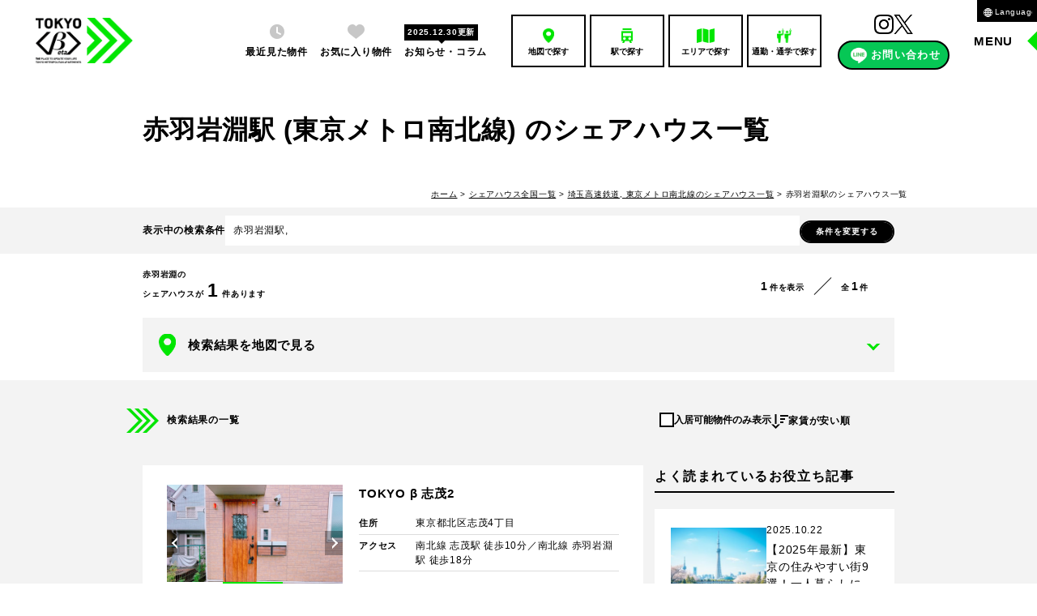

--- FILE ---
content_type: text/html; charset=UTF-8
request_url: https://www.tokyobeta.jp/?s=&post_type=sharehouse&station%5B%5D=akabane-iwabuchi
body_size: 23394
content:
<!DOCTYPE html>
<html lang="ja">
<head>
  <meta charset="UTF-8">
  <meta name="viewport" content="width=device-width, initial-scale=1.0">
  <meta http-equiv="X-UA-Compatible" content="ie=edge">
  <meta name="format-detection" content="telephone=no">

  <link rel="icon" href="https://www.tokyobeta.jp/wp/wp-content/themes/tokyobeta.jp_theme/assets/img/favicon.ico">
  <link rel="apple-touch-icon-precomposed" href="https://www.tokyobeta.jp/wp/wp-content/themes/tokyobeta.jp_theme/assets/img/webclip.png">
  <meta name="msapplication-TileImage" content="https://www.tokyobeta.jp/wp/wp-content/themes/tokyobeta.jp_theme/assets/img/webclip.png">

  <title>赤羽岩淵駅 (東京メトロ南北線) のシェアハウス一覧 | シェアハウスを探すならTOKYOβ</title>
<meta name='robots' content='max-image-preview:large' />
	<style>img:is([sizes="auto" i], [sizes^="auto," i]) { contain-intrinsic-size: 3000px 1500px }</style>
	<link rel="alternate" hreflang="ja" href="https://www.tokyobeta.jp/?s=&#038;post_type=sharehouse&#038;station%5B%5D=akabane-iwabuchi" />
<link rel="alternate" hreflang="en" href="https://www.tokyobeta.jp/en/?s=&#038;post_type=sharehouse&#038;station%5B%5D=akabane-iwabuchi" />
<link rel="alternate" hreflang="zh" href="https://www.tokyobeta.jp/zh/?s=&#038;post_type=sharehouse&#038;station%5B%5D=akabane-iwabuchi" />
<link rel="alternate" hreflang="ko" href="https://www.tokyobeta.jp/ko/?s=&#038;post_type=sharehouse&#038;station%5B%5D=akabane-iwabuchi" />
<link rel="alternate" hreflang="vi" href="https://www.tokyobeta.jp/vi/?s=&#038;post_type=sharehouse&#038;station%5B%5D=akabane-iwabuchi" />
<link rel="alternate" hreflang="x-default" href="https://www.tokyobeta.jp/?s=&#038;post_type=sharehouse&#038;station%5B%5D=akabane-iwabuchi" />
<link rel='dns-prefetch' href='//maps.googleapis.com' />
<link rel="alternate" type="application/rss+xml" title="シェアハウスを探すならTOKYOβ &raquo; 赤羽岩淵 駅 のフィード" href="https://www.tokyobeta.jp/station/akabane-iwabuchi/feed/" />

<!-- SEO SIMPLE PACK 3.6.2 -->
<meta name="robots" content="noindex, follow">
<meta name="description" content="赤羽岩淵付近のシェアハウス一覧。TOKYOβなら、駅近で便利なシェアハウスが多数。">
<link rel="canonical" href="https://www.tokyobeta.jp/?s=&amp;post_type=sharehouse&amp;station%5B%5D=akabane-iwabuchi">
<meta property="og:locale" content="ja_JP">
<meta property="og:type" content="website">
<meta property="og:image" content="https://tokyobeta.jp/wp/wp-content/uploads/2022/02/ogp.png">
<meta property="og:title" content="赤羽岩淵駅 (東京メトロ南北線) のシェアハウス一覧 | シェアハウスを探すならTOKYOβ">
<meta property="og:description" content="赤羽岩淵付近のシェアハウス一覧。TOKYOβなら、駅近で便利なシェアハウスが多数。">
<meta property="og:url" content="https://www.tokyobeta.jp/?s=&amp;post_type=sharehouse&amp;station%5B%5D=akabane-iwabuchi">
<meta property="og:site_name" content="シェアハウスを探すならTOKYOβ">
<meta name="twitter:card" content="summary_large_image">
<!-- / SEO SIMPLE PACK -->

<script type="text/javascript">
/* <![CDATA[ */
window._wpemojiSettings = {"baseUrl":"https:\/\/s.w.org\/images\/core\/emoji\/16.0.1\/72x72\/","ext":".png","svgUrl":"https:\/\/s.w.org\/images\/core\/emoji\/16.0.1\/svg\/","svgExt":".svg","source":{"concatemoji":"https:\/\/www.tokyobeta.jp\/wp\/wp-includes\/js\/wp-emoji-release.min.js?ver=6.8.3"}};
/*! This file is auto-generated */
!function(s,n){var o,i,e;function c(e){try{var t={supportTests:e,timestamp:(new Date).valueOf()};sessionStorage.setItem(o,JSON.stringify(t))}catch(e){}}function p(e,t,n){e.clearRect(0,0,e.canvas.width,e.canvas.height),e.fillText(t,0,0);var t=new Uint32Array(e.getImageData(0,0,e.canvas.width,e.canvas.height).data),a=(e.clearRect(0,0,e.canvas.width,e.canvas.height),e.fillText(n,0,0),new Uint32Array(e.getImageData(0,0,e.canvas.width,e.canvas.height).data));return t.every(function(e,t){return e===a[t]})}function u(e,t){e.clearRect(0,0,e.canvas.width,e.canvas.height),e.fillText(t,0,0);for(var n=e.getImageData(16,16,1,1),a=0;a<n.data.length;a++)if(0!==n.data[a])return!1;return!0}function f(e,t,n,a){switch(t){case"flag":return n(e,"\ud83c\udff3\ufe0f\u200d\u26a7\ufe0f","\ud83c\udff3\ufe0f\u200b\u26a7\ufe0f")?!1:!n(e,"\ud83c\udde8\ud83c\uddf6","\ud83c\udde8\u200b\ud83c\uddf6")&&!n(e,"\ud83c\udff4\udb40\udc67\udb40\udc62\udb40\udc65\udb40\udc6e\udb40\udc67\udb40\udc7f","\ud83c\udff4\u200b\udb40\udc67\u200b\udb40\udc62\u200b\udb40\udc65\u200b\udb40\udc6e\u200b\udb40\udc67\u200b\udb40\udc7f");case"emoji":return!a(e,"\ud83e\udedf")}return!1}function g(e,t,n,a){var r="undefined"!=typeof WorkerGlobalScope&&self instanceof WorkerGlobalScope?new OffscreenCanvas(300,150):s.createElement("canvas"),o=r.getContext("2d",{willReadFrequently:!0}),i=(o.textBaseline="top",o.font="600 32px Arial",{});return e.forEach(function(e){i[e]=t(o,e,n,a)}),i}function t(e){var t=s.createElement("script");t.src=e,t.defer=!0,s.head.appendChild(t)}"undefined"!=typeof Promise&&(o="wpEmojiSettingsSupports",i=["flag","emoji"],n.supports={everything:!0,everythingExceptFlag:!0},e=new Promise(function(e){s.addEventListener("DOMContentLoaded",e,{once:!0})}),new Promise(function(t){var n=function(){try{var e=JSON.parse(sessionStorage.getItem(o));if("object"==typeof e&&"number"==typeof e.timestamp&&(new Date).valueOf()<e.timestamp+604800&&"object"==typeof e.supportTests)return e.supportTests}catch(e){}return null}();if(!n){if("undefined"!=typeof Worker&&"undefined"!=typeof OffscreenCanvas&&"undefined"!=typeof URL&&URL.createObjectURL&&"undefined"!=typeof Blob)try{var e="postMessage("+g.toString()+"("+[JSON.stringify(i),f.toString(),p.toString(),u.toString()].join(",")+"));",a=new Blob([e],{type:"text/javascript"}),r=new Worker(URL.createObjectURL(a),{name:"wpTestEmojiSupports"});return void(r.onmessage=function(e){c(n=e.data),r.terminate(),t(n)})}catch(e){}c(n=g(i,f,p,u))}t(n)}).then(function(e){for(var t in e)n.supports[t]=e[t],n.supports.everything=n.supports.everything&&n.supports[t],"flag"!==t&&(n.supports.everythingExceptFlag=n.supports.everythingExceptFlag&&n.supports[t]);n.supports.everythingExceptFlag=n.supports.everythingExceptFlag&&!n.supports.flag,n.DOMReady=!1,n.readyCallback=function(){n.DOMReady=!0}}).then(function(){return e}).then(function(){var e;n.supports.everything||(n.readyCallback(),(e=n.source||{}).concatemoji?t(e.concatemoji):e.wpemoji&&e.twemoji&&(t(e.twemoji),t(e.wpemoji)))}))}((window,document),window._wpemojiSettings);
/* ]]> */
</script>
<style id='wp-emoji-styles-inline-css' type='text/css'>

	img.wp-smiley, img.emoji {
		display: inline !important;
		border: none !important;
		box-shadow: none !important;
		height: 1em !important;
		width: 1em !important;
		margin: 0 0.07em !important;
		vertical-align: -0.1em !important;
		background: none !important;
		padding: 0 !important;
	}
</style>
<link rel='stylesheet' id='wp-block-library-css' href='https://www.tokyobeta.jp/wp/wp-includes/css/dist/block-library/style.min.css?ver=6.8.3' type='text/css' media='all' />
<style id='wp-block-library-theme-inline-css' type='text/css'>
.wp-block-audio :where(figcaption){color:#555;font-size:13px;text-align:center}.is-dark-theme .wp-block-audio :where(figcaption){color:#ffffffa6}.wp-block-audio{margin:0 0 1em}.wp-block-code{border:1px solid #ccc;border-radius:4px;font-family:Menlo,Consolas,monaco,monospace;padding:.8em 1em}.wp-block-embed :where(figcaption){color:#555;font-size:13px;text-align:center}.is-dark-theme .wp-block-embed :where(figcaption){color:#ffffffa6}.wp-block-embed{margin:0 0 1em}.blocks-gallery-caption{color:#555;font-size:13px;text-align:center}.is-dark-theme .blocks-gallery-caption{color:#ffffffa6}:root :where(.wp-block-image figcaption){color:#555;font-size:13px;text-align:center}.is-dark-theme :root :where(.wp-block-image figcaption){color:#ffffffa6}.wp-block-image{margin:0 0 1em}.wp-block-pullquote{border-bottom:4px solid;border-top:4px solid;color:currentColor;margin-bottom:1.75em}.wp-block-pullquote cite,.wp-block-pullquote footer,.wp-block-pullquote__citation{color:currentColor;font-size:.8125em;font-style:normal;text-transform:uppercase}.wp-block-quote{border-left:.25em solid;margin:0 0 1.75em;padding-left:1em}.wp-block-quote cite,.wp-block-quote footer{color:currentColor;font-size:.8125em;font-style:normal;position:relative}.wp-block-quote:where(.has-text-align-right){border-left:none;border-right:.25em solid;padding-left:0;padding-right:1em}.wp-block-quote:where(.has-text-align-center){border:none;padding-left:0}.wp-block-quote.is-large,.wp-block-quote.is-style-large,.wp-block-quote:where(.is-style-plain){border:none}.wp-block-search .wp-block-search__label{font-weight:700}.wp-block-search__button{border:1px solid #ccc;padding:.375em .625em}:where(.wp-block-group.has-background){padding:1.25em 2.375em}.wp-block-separator.has-css-opacity{opacity:.4}.wp-block-separator{border:none;border-bottom:2px solid;margin-left:auto;margin-right:auto}.wp-block-separator.has-alpha-channel-opacity{opacity:1}.wp-block-separator:not(.is-style-wide):not(.is-style-dots){width:100px}.wp-block-separator.has-background:not(.is-style-dots){border-bottom:none;height:1px}.wp-block-separator.has-background:not(.is-style-wide):not(.is-style-dots){height:2px}.wp-block-table{margin:0 0 1em}.wp-block-table td,.wp-block-table th{word-break:normal}.wp-block-table :where(figcaption){color:#555;font-size:13px;text-align:center}.is-dark-theme .wp-block-table :where(figcaption){color:#ffffffa6}.wp-block-video :where(figcaption){color:#555;font-size:13px;text-align:center}.is-dark-theme .wp-block-video :where(figcaption){color:#ffffffa6}.wp-block-video{margin:0 0 1em}:root :where(.wp-block-template-part.has-background){margin-bottom:0;margin-top:0;padding:1.25em 2.375em}
</style>
<style id='classic-theme-styles-inline-css' type='text/css'>
/*! This file is auto-generated */
.wp-block-button__link{color:#fff;background-color:#32373c;border-radius:9999px;box-shadow:none;text-decoration:none;padding:calc(.667em + 2px) calc(1.333em + 2px);font-size:1.125em}.wp-block-file__button{background:#32373c;color:#fff;text-decoration:none}
</style>
<style id='global-styles-inline-css' type='text/css'>
:root{--wp--preset--aspect-ratio--square: 1;--wp--preset--aspect-ratio--4-3: 4/3;--wp--preset--aspect-ratio--3-4: 3/4;--wp--preset--aspect-ratio--3-2: 3/2;--wp--preset--aspect-ratio--2-3: 2/3;--wp--preset--aspect-ratio--16-9: 16/9;--wp--preset--aspect-ratio--9-16: 9/16;--wp--preset--color--black: #000000;--wp--preset--color--cyan-bluish-gray: #abb8c3;--wp--preset--color--white: #ffffff;--wp--preset--color--pale-pink: #f78da7;--wp--preset--color--vivid-red: #cf2e2e;--wp--preset--color--luminous-vivid-orange: #ff6900;--wp--preset--color--luminous-vivid-amber: #fcb900;--wp--preset--color--light-green-cyan: #7bdcb5;--wp--preset--color--vivid-green-cyan: #00d084;--wp--preset--color--pale-cyan-blue: #8ed1fc;--wp--preset--color--vivid-cyan-blue: #0693e3;--wp--preset--color--vivid-purple: #9b51e0;--wp--preset--gradient--vivid-cyan-blue-to-vivid-purple: linear-gradient(135deg,rgba(6,147,227,1) 0%,rgb(155,81,224) 100%);--wp--preset--gradient--light-green-cyan-to-vivid-green-cyan: linear-gradient(135deg,rgb(122,220,180) 0%,rgb(0,208,130) 100%);--wp--preset--gradient--luminous-vivid-amber-to-luminous-vivid-orange: linear-gradient(135deg,rgba(252,185,0,1) 0%,rgba(255,105,0,1) 100%);--wp--preset--gradient--luminous-vivid-orange-to-vivid-red: linear-gradient(135deg,rgba(255,105,0,1) 0%,rgb(207,46,46) 100%);--wp--preset--gradient--very-light-gray-to-cyan-bluish-gray: linear-gradient(135deg,rgb(238,238,238) 0%,rgb(169,184,195) 100%);--wp--preset--gradient--cool-to-warm-spectrum: linear-gradient(135deg,rgb(74,234,220) 0%,rgb(151,120,209) 20%,rgb(207,42,186) 40%,rgb(238,44,130) 60%,rgb(251,105,98) 80%,rgb(254,248,76) 100%);--wp--preset--gradient--blush-light-purple: linear-gradient(135deg,rgb(255,206,236) 0%,rgb(152,150,240) 100%);--wp--preset--gradient--blush-bordeaux: linear-gradient(135deg,rgb(254,205,165) 0%,rgb(254,45,45) 50%,rgb(107,0,62) 100%);--wp--preset--gradient--luminous-dusk: linear-gradient(135deg,rgb(255,203,112) 0%,rgb(199,81,192) 50%,rgb(65,88,208) 100%);--wp--preset--gradient--pale-ocean: linear-gradient(135deg,rgb(255,245,203) 0%,rgb(182,227,212) 50%,rgb(51,167,181) 100%);--wp--preset--gradient--electric-grass: linear-gradient(135deg,rgb(202,248,128) 0%,rgb(113,206,126) 100%);--wp--preset--gradient--midnight: linear-gradient(135deg,rgb(2,3,129) 0%,rgb(40,116,252) 100%);--wp--preset--font-size--small: 13px;--wp--preset--font-size--medium: 20px;--wp--preset--font-size--large: 36px;--wp--preset--font-size--x-large: 42px;--wp--preset--spacing--20: 0.44rem;--wp--preset--spacing--30: 0.67rem;--wp--preset--spacing--40: 1rem;--wp--preset--spacing--50: 1.5rem;--wp--preset--spacing--60: 2.25rem;--wp--preset--spacing--70: 3.38rem;--wp--preset--spacing--80: 5.06rem;--wp--preset--shadow--natural: 6px 6px 9px rgba(0, 0, 0, 0.2);--wp--preset--shadow--deep: 12px 12px 50px rgba(0, 0, 0, 0.4);--wp--preset--shadow--sharp: 6px 6px 0px rgba(0, 0, 0, 0.2);--wp--preset--shadow--outlined: 6px 6px 0px -3px rgba(255, 255, 255, 1), 6px 6px rgba(0, 0, 0, 1);--wp--preset--shadow--crisp: 6px 6px 0px rgba(0, 0, 0, 1);}:where(.is-layout-flex){gap: 0.5em;}:where(.is-layout-grid){gap: 0.5em;}body .is-layout-flex{display: flex;}.is-layout-flex{flex-wrap: wrap;align-items: center;}.is-layout-flex > :is(*, div){margin: 0;}body .is-layout-grid{display: grid;}.is-layout-grid > :is(*, div){margin: 0;}:where(.wp-block-columns.is-layout-flex){gap: 2em;}:where(.wp-block-columns.is-layout-grid){gap: 2em;}:where(.wp-block-post-template.is-layout-flex){gap: 1.25em;}:where(.wp-block-post-template.is-layout-grid){gap: 1.25em;}.has-black-color{color: var(--wp--preset--color--black) !important;}.has-cyan-bluish-gray-color{color: var(--wp--preset--color--cyan-bluish-gray) !important;}.has-white-color{color: var(--wp--preset--color--white) !important;}.has-pale-pink-color{color: var(--wp--preset--color--pale-pink) !important;}.has-vivid-red-color{color: var(--wp--preset--color--vivid-red) !important;}.has-luminous-vivid-orange-color{color: var(--wp--preset--color--luminous-vivid-orange) !important;}.has-luminous-vivid-amber-color{color: var(--wp--preset--color--luminous-vivid-amber) !important;}.has-light-green-cyan-color{color: var(--wp--preset--color--light-green-cyan) !important;}.has-vivid-green-cyan-color{color: var(--wp--preset--color--vivid-green-cyan) !important;}.has-pale-cyan-blue-color{color: var(--wp--preset--color--pale-cyan-blue) !important;}.has-vivid-cyan-blue-color{color: var(--wp--preset--color--vivid-cyan-blue) !important;}.has-vivid-purple-color{color: var(--wp--preset--color--vivid-purple) !important;}.has-black-background-color{background-color: var(--wp--preset--color--black) !important;}.has-cyan-bluish-gray-background-color{background-color: var(--wp--preset--color--cyan-bluish-gray) !important;}.has-white-background-color{background-color: var(--wp--preset--color--white) !important;}.has-pale-pink-background-color{background-color: var(--wp--preset--color--pale-pink) !important;}.has-vivid-red-background-color{background-color: var(--wp--preset--color--vivid-red) !important;}.has-luminous-vivid-orange-background-color{background-color: var(--wp--preset--color--luminous-vivid-orange) !important;}.has-luminous-vivid-amber-background-color{background-color: var(--wp--preset--color--luminous-vivid-amber) !important;}.has-light-green-cyan-background-color{background-color: var(--wp--preset--color--light-green-cyan) !important;}.has-vivid-green-cyan-background-color{background-color: var(--wp--preset--color--vivid-green-cyan) !important;}.has-pale-cyan-blue-background-color{background-color: var(--wp--preset--color--pale-cyan-blue) !important;}.has-vivid-cyan-blue-background-color{background-color: var(--wp--preset--color--vivid-cyan-blue) !important;}.has-vivid-purple-background-color{background-color: var(--wp--preset--color--vivid-purple) !important;}.has-black-border-color{border-color: var(--wp--preset--color--black) !important;}.has-cyan-bluish-gray-border-color{border-color: var(--wp--preset--color--cyan-bluish-gray) !important;}.has-white-border-color{border-color: var(--wp--preset--color--white) !important;}.has-pale-pink-border-color{border-color: var(--wp--preset--color--pale-pink) !important;}.has-vivid-red-border-color{border-color: var(--wp--preset--color--vivid-red) !important;}.has-luminous-vivid-orange-border-color{border-color: var(--wp--preset--color--luminous-vivid-orange) !important;}.has-luminous-vivid-amber-border-color{border-color: var(--wp--preset--color--luminous-vivid-amber) !important;}.has-light-green-cyan-border-color{border-color: var(--wp--preset--color--light-green-cyan) !important;}.has-vivid-green-cyan-border-color{border-color: var(--wp--preset--color--vivid-green-cyan) !important;}.has-pale-cyan-blue-border-color{border-color: var(--wp--preset--color--pale-cyan-blue) !important;}.has-vivid-cyan-blue-border-color{border-color: var(--wp--preset--color--vivid-cyan-blue) !important;}.has-vivid-purple-border-color{border-color: var(--wp--preset--color--vivid-purple) !important;}.has-vivid-cyan-blue-to-vivid-purple-gradient-background{background: var(--wp--preset--gradient--vivid-cyan-blue-to-vivid-purple) !important;}.has-light-green-cyan-to-vivid-green-cyan-gradient-background{background: var(--wp--preset--gradient--light-green-cyan-to-vivid-green-cyan) !important;}.has-luminous-vivid-amber-to-luminous-vivid-orange-gradient-background{background: var(--wp--preset--gradient--luminous-vivid-amber-to-luminous-vivid-orange) !important;}.has-luminous-vivid-orange-to-vivid-red-gradient-background{background: var(--wp--preset--gradient--luminous-vivid-orange-to-vivid-red) !important;}.has-very-light-gray-to-cyan-bluish-gray-gradient-background{background: var(--wp--preset--gradient--very-light-gray-to-cyan-bluish-gray) !important;}.has-cool-to-warm-spectrum-gradient-background{background: var(--wp--preset--gradient--cool-to-warm-spectrum) !important;}.has-blush-light-purple-gradient-background{background: var(--wp--preset--gradient--blush-light-purple) !important;}.has-blush-bordeaux-gradient-background{background: var(--wp--preset--gradient--blush-bordeaux) !important;}.has-luminous-dusk-gradient-background{background: var(--wp--preset--gradient--luminous-dusk) !important;}.has-pale-ocean-gradient-background{background: var(--wp--preset--gradient--pale-ocean) !important;}.has-electric-grass-gradient-background{background: var(--wp--preset--gradient--electric-grass) !important;}.has-midnight-gradient-background{background: var(--wp--preset--gradient--midnight) !important;}.has-small-font-size{font-size: var(--wp--preset--font-size--small) !important;}.has-medium-font-size{font-size: var(--wp--preset--font-size--medium) !important;}.has-large-font-size{font-size: var(--wp--preset--font-size--large) !important;}.has-x-large-font-size{font-size: var(--wp--preset--font-size--x-large) !important;}
:where(.wp-block-post-template.is-layout-flex){gap: 1.25em;}:where(.wp-block-post-template.is-layout-grid){gap: 1.25em;}
:where(.wp-block-columns.is-layout-flex){gap: 2em;}:where(.wp-block-columns.is-layout-grid){gap: 2em;}
:root :where(.wp-block-pullquote){font-size: 1.5em;line-height: 1.6;}
</style>
<link rel='stylesheet' id='wpml-legacy-horizontal-list-0-css' href='https://www.tokyobeta.jp/wp/wp-content/plugins/sitepress-multilingual-cms/templates/language-switchers/legacy-list-horizontal/style.min.css?ver=1' type='text/css' media='all' />
<link rel='stylesheet' id='theme-style-css' href='https://www.tokyobeta.jp/wp/wp-content/themes/tokyobeta.jp_theme/style.css?ver=1741910567' type='text/css' media='all' />
<link rel='stylesheet' id='theme-main-style-css' href='https://www.tokyobeta.jp/wp/wp-content/themes/tokyobeta.jp_theme/assets/css/main.css?ver=1768819335' type='text/css' media='all' />
<link rel='stylesheet' id='swiper-style-css' href='https://www.tokyobeta.jp/wp/wp-content/themes/tokyobeta.jp_theme/assets/css/plugins/swiper-bundle.min.css' type='text/css' media='all' />
<link rel='stylesheet' id='wp-pagenavi-css' href='https://www.tokyobeta.jp/wp/wp-content/plugins/wp-pagenavi/pagenavi-css.css?ver=2.70' type='text/css' media='all' />
<script type="text/javascript" id="wpml-cookie-js-extra">
/* <![CDATA[ */
var wpml_cookies = {"wp-wpml_current_language":{"value":"ja","expires":1,"path":"\/"}};
var wpml_cookies = {"wp-wpml_current_language":{"value":"ja","expires":1,"path":"\/"}};
/* ]]> */
</script>
<script type="text/javascript" src="https://www.tokyobeta.jp/wp/wp-content/plugins/sitepress-multilingual-cms/res/js/cookies/language-cookie.js?ver=486900" id="wpml-cookie-js" defer="defer" data-wp-strategy="defer"></script>
<script type="text/javascript" src="https://www.tokyobeta.jp/wp/wp-includes/js/jquery/jquery.min.js?ver=3.7.1" id="jquery-core-js"></script>
<script type="text/javascript" src="https://www.tokyobeta.jp/wp/wp-includes/js/jquery/jquery-migrate.min.js?ver=3.4.1" id="jquery-migrate-js"></script>
<link rel="https://api.w.org/" href="https://www.tokyobeta.jp/wp-json/" /><link rel="alternate" title="JSON" type="application/json" href="https://www.tokyobeta.jp/wp-json/wp/v2/station/4477" /><link rel="EditURI" type="application/rsd+xml" title="RSD" href="https://www.tokyobeta.jp/wp/xmlrpc.php?rsd" />
<meta name="generator" content="WordPress 6.8.3" />
<meta name="generator" content="WPML ver:4.8.6 stt:66,1,28,29,67,36,68,57;" />
<script type="application/ld+json">{"@context":"http://schema.org","@type":"BreadcrumbList","itemListElement":[{"@type":"ListItem","position":1,"item":{"@id":"https://www.tokyobeta.jp","name":"シェアハウスを探すならTOKYOβ"}},{"@type":"ListItem","position":2,"item":{"@id":"https://www.tokyobeta.jp/?s=&#038;post_type=sharehouse","name":"シェアハウス全国一覧"}},{"@type":"ListItem","position":3,"item":{"@id":"https://www.tokyobeta.jp/?s=&#038;post_type=sharehouse&#038;line%5B%5D=埼玉高速鉄道&#038;line%5B%5D=東京メトロ南北線","name":"埼玉高速鉄道, 東京メトロ南北線のシェアハウス一覧"}},{"@type":"ListItem","position":4,"item":{"@id":"","name":"赤羽岩淵駅のシェアハウス一覧"}}]}</script>
  
  <!-- Google Tag Manager -->
  <script>(function(w,d,s,l,i){w[l]=w[l]||[];w[l].push({'gtm.start':
  new Date().getTime(),event:'gtm.js'});var f=d.getElementsByTagName(s)[0],
  j=d.createElement(s),dl=l!='dataLayer'?'&l='+l:'';j.async=true;j.src=
  'https://www.googletagmanager.com/gtm.js?id='+i+dl;f.parentNode.insertBefore(j,f);
  })(window,document,'script','dataLayer','GTM-MW3ZZ57');</script>
  <!-- End Google Tag Manager -->

  <!-- Global site tag (gtag.js) - Google Analytics -->
  <script async src="https://www.googletagmanager.com/gtag/js?id=UA-218067212-1"></script>
  <script>
    window.dataLayer = window.dataLayer || [];
    function gtag(){dataLayer.push(arguments);}
    gtag('js', new Date());

    gtag('config', 'UA-218067212-1');

    jQuery(window).on("load", function(){
      setTimeout(function(){
        jQuery('a[href^="tel:"]').on("click", function(){
          gtag('event', 'click', {'event_category': 'tel','event_label': window.location.href, 'value': '1'});
        });
      }, 1000);
    });
  </script>

  <!-- SNS広告用のタグ -->
  <meta name="facebook-domain-verification" content="fi7vkeqr8dyyaxscmwncbuzoisi03j" />
</head>

<body class="archive search search-results tax-station term-akabane-iwabuchi term-4477 wp-embed-responsive wp-theme-tokyobetajp_theme" data-loading="false" ontouchstart="">
<!-- Google Tag Manager (noscript) -->
<noscript><iframe src="https://www.googletagmanager.com/ns.html?id=GTM-MW3ZZ57"
height="0" width="0" style="display:none;visibility:hidden"></iframe></noscript>
<!-- End Google Tag Manager (noscript) -->



<header class="l-header">
  <div class="l-header__inner">
    <p class="l-header__logo"><a href="https://www.tokyobeta.jp"><picture class="">
      <source srcset="https://www.tokyobeta.jp/wp/wp-content/themes/tokyobeta.jp_theme/assets/img/common/logo.webp" type="image/webp">
      <img src="https://www.tokyobeta.jp/wp/wp-content/themes/tokyobeta.jp_theme/assets/img/common/logo.png" type="image/png" alt="TOKYOβ - 株式会社GGハウスマネジメント" loading="lazy" width="87" height="41">
    </picture></a></p>
    <ul class="l-header__menu">
      <li class="l-header__menu-item m-history"><a href="https://www.tokyobeta.jp/history"><span>最近見た物件</span></a></li>
      <li class="l-header__menu-item m-favorite"><a href="https://www.tokyobeta.jp/favorites" class=""><span>お気に入り物件</a></span></li>
              <li class="l-header__menu-item m-topics u-sp-none">
          <span class="l-header__latest-post-date m-pc">2025.12.30更新</span>          <a href="https://www.tokyobeta.jp/topics"><span>お知らせ・コラム</span></a>
        </li>
        <li class="l-header__menu-item m-search m-map ja"><a href="https://www.tokyobeta.jp/map"><span>地図<br class="u-pc-none">で探す</span></a></li>
        <li class="l-header__menu-item m-search m-station u-sp-none ja"><a href="https://www.tokyobeta.jp/search-by-station"><span>駅で探す</span></a></li>
        <li class="l-header__menu-item m-search m-area u-sp-none ja"><a href="https://www.tokyobeta.jp/search-by-area"><span>エリアで探す</span></a></li>
        <li class="l-header__menu-item m-search m-commute ja"><a href="https://www.tokyobeta.jp/search-by-commute"><span>通勤<span class="u-sp-none">・</span>通学<br class="u-pc-none">で探す</span></a></li>
                  <li class="l-header__menu-contact u-sp-none">
                  <div class="snss">
            <div class="sns m-ig"><a href="https://www.instagram.com/tokyo_beta_ig/" target="_blank" rel="noopener" title="Instagram"><picture class="">
      <source srcset="https://www.tokyobeta.jp/wp/wp-content/themes/tokyobeta.jp_theme/assets/img/common/icon_ig.webp" type="image/webp">
      <img src="https://www.tokyobeta.jp/wp/wp-content/themes/tokyobeta.jp_theme/assets/img/common/icon_ig.png" type="image/png" alt="Instagram" loading="lazy" width="24" height="24">
    </picture></a></div>
            <div class="sns m-tw"><a href="https://x.com/tokyo_beta_x" target="_blank" rel="noopener" title="Twitter"><picture class="">
      <source srcset="https://www.tokyobeta.jp/wp/wp-content/themes/tokyobeta.jp_theme/assets/img/common/icon_tw.webp" type="image/webp">
      <img src="https://www.tokyobeta.jp/wp/wp-content/themes/tokyobeta.jp_theme/assets/img/common/icon_tw.png" type="image/png" alt="X" loading="lazy" width="24" height="24">
    </picture></a></div>
          </div>
                <div class="c-btn m-line"><a href="https://line.me/R/ti/p/~@gghouseline" target="_blank" rel="noopener" title="LINE"><span>お問い合わせ</span></a></div>
      </li>
    </ul>

    <div class="l-gnav-btn" id="js-gnav-btn">
              <span class="l-gnav-btn__bar"></span>
              <span class="l-gnav-btn__bar"></span>
              <span class="l-gnav-btn__bar"></span>
            <span class="l-gnav-btn__text"></span>
    </div>

    <nav class="l-gnav" id="js-gnav">
      <div class="l-gnav__outer">
        <p class="l-gnav__logo"><a href="https://www.tokyobeta.jp"><picture class="">
      <source srcset="https://www.tokyobeta.jp/wp/wp-content/themes/tokyobeta.jp_theme/assets/img/common/logo.webp" type="image/webp">
      <img src="https://www.tokyobeta.jp/wp/wp-content/themes/tokyobeta.jp_theme/assets/img/common/logo.png" type="image/png" alt="シェアハウスを探すならTOKYOβ" loading="lazy" width="120" height="56">
    </picture></a></p>
        <ul class="l-gnav__search u-mb2">
          <li class="c-search-btn m-map"><a href="https://www.tokyobeta.jp/map"><span>地図から物件を探す</span></a></li>
          <li class="c-search-btn m-station"><a href="https://www.tokyobeta.jp/search-by-station"><span>駅から物件を探す</span></a></li>
          <li class="c-search-btn m-area"><a href="https://www.tokyobeta.jp/search-by-area"><span>エリアから物件を探す</span></a></li>
          <li class="c-search-btn m-commute"><a href="https://www.tokyobeta.jp/search-by-commute"><span>通勤・通学で探す</span></a></li>
        </ul>
        <ul class="l-gnav__list">
          <li class="l-gnav__item"><a href="https://www.tokyobeta.jp/about">トーキョーベータとは</a></li>
          <li class="l-gnav__item"><a href="https://www.tokyobeta.jp/voice">入居者インタビュー</a></li>          <li class="l-gnav__item"><a href="https://www.tokyobeta.jp/faq">よくあるご質問</a></li>
          <li class="l-gnav__item"><a href="https://www.tokyobeta.jp/corporate">法人・学校法人の方へ</a></li>          <li class="l-gnav__item m-contact c-btn m-line u-mt2"><a href="https://line.me/R/ti/p/~@gghouseline" target="_blank" rel="noopener">LINEお問い合わせ</a></li>
          <li class="l-gnav__item m-tel"><a href="tel:03-3805-1818"><span>03-3805-1818</span></a><div class="opening">営業時間 10：00～18：00 年中無休</div></li>
        </ul>
                  <ul class="l-gnav__sns">
            <li class="m-ig"><a href="https://www.instagram.com/tokyo_beta_ig/" target="_blank" rel="noopener" title="Instagram"><picture class="">
      <source srcset="https://www.tokyobeta.jp/wp/wp-content/themes/tokyobeta.jp_theme/assets/img/common/icon_ig.webp" type="image/webp">
      <img src="https://www.tokyobeta.jp/wp/wp-content/themes/tokyobeta.jp_theme/assets/img/common/icon_ig.png" type="image/png" alt="Instagram" loading="lazy" width="30" height="30">
    </picture></a></li>
            <li class="m-tw"><a href="https://x.com/tokyo_beta_x" target="_blank" rel="noopener" title="Twitter"><picture class="">
      <source srcset="https://www.tokyobeta.jp/wp/wp-content/themes/tokyobeta.jp_theme/assets/img/common/icon_tw.webp" type="image/webp">
      <img src="https://www.tokyobeta.jp/wp/wp-content/themes/tokyobeta.jp_theme/assets/img/common/icon_tw.png" type="image/png" alt="X" loading="lazy" width="30" height="30">
    </picture></a></li>
            <li class="m-line"><a href="https://line.me/R/ti/p/~@gghouseline" target="_blank" rel="noopener" title="LINE"><picture class="">
      <source srcset="https://www.tokyobeta.jp/wp/wp-content/themes/tokyobeta.jp_theme/assets/img/common/icon_line_2.webp" type="image/webp">
      <img src="https://www.tokyobeta.jp/wp/wp-content/themes/tokyobeta.jp_theme/assets/img/common/icon_line_2.png" type="image/png" alt="X" loading="lazy" width="30" height="30">
    </picture></a></li>
          </ul>
              </div>
      <div class="p-line-bnr u-mt3 u-sp-mb2 u-mb4">
  <a href="https://line.me/R/ti/p/~@gghouseline" target="_blank" rel="noopener"><picture class="">
      <source srcset="https://www.tokyobeta.jp/wp/wp-content/themes/tokyobeta.jp_theme/assets/img/common/bnr_line_ja_sp.webp" type="image/webp">
      <img src="https://www.tokyobeta.jp/wp/wp-content/themes/tokyobeta.jp_theme/assets/img/common/bnr_line_ja_sp.png" type="image/png" alt="あなたにぴったりな街診断" loading="lazy" width="670" height="350">
    </picture></a>
</div>      <div class="p-wpml-language-switcher m-gnav">
        <p class="p-wpml-language-switcher__title"><img src="https://www.tokyobeta.jp/wp/wp-content/themes/tokyobeta.jp_theme/assets/img/common/icon_language.svg" alt="Language" loading="lazy" width="76" height="14"></p>
        <div class="p-wpml-language-switcher__box">
          <div class="wpml-floating-language-switcher p-wpml-language-switcher__menu">
<div class="wpml-ls-statics-shortcode_actions wpml-ls wpml-ls-legacy-list-horizontal">
	<ul role="menu"><li class="wpml-ls-slot-shortcode_actions wpml-ls-item wpml-ls-item-ja wpml-ls-current-language wpml-ls-first-item wpml-ls-item-legacy-list-horizontal" role="none">
				<a href="https://www.tokyobeta.jp/station/akabane-iwabuchi/" class="wpml-ls-link" role="menuitem" >
                    <span class="wpml-ls-native" role="menuitem">日本語</span></a>
			</li><li class="wpml-ls-slot-shortcode_actions wpml-ls-item wpml-ls-item-en wpml-ls-item-legacy-list-horizontal" role="none">
				<a href="https://www.tokyobeta.jp/en/station/akabane-iwabuchi-en/" class="wpml-ls-link" role="menuitem"  aria-label="Englishに切り替える" title="Englishに切り替える" >
                    <span class="wpml-ls-native" lang="en">English</span></a>
			</li><li class="wpml-ls-slot-shortcode_actions wpml-ls-item wpml-ls-item-zh wpml-ls-item-legacy-list-horizontal" role="none">
				<a href="https://www.tokyobeta.jp/zh/station/akabane-iwabuchi-zh/" class="wpml-ls-link" role="menuitem"  aria-label="中文に切り替える" title="中文に切り替える" >
                    <span class="wpml-ls-native" lang="zh">中文</span></a>
			</li><li class="wpml-ls-slot-shortcode_actions wpml-ls-item wpml-ls-item-ko wpml-ls-item-legacy-list-horizontal" role="none">
				<a href="https://www.tokyobeta.jp/ko/station/akabane-iwabuchi-ko/" class="wpml-ls-link" role="menuitem"  aria-label="한국어に切り替える" title="한국어に切り替える" >
                    <span class="wpml-ls-native" lang="ko">한국어</span></a>
			</li><li class="wpml-ls-slot-shortcode_actions wpml-ls-item wpml-ls-item-vi wpml-ls-last-item wpml-ls-item-legacy-list-horizontal" role="none">
				<a href="https://www.tokyobeta.jp/vi/station/akabane-iwabuchi-vi/" class="wpml-ls-link" role="menuitem"  aria-label="Tiếng Việtに切り替える" title="Tiếng Việtに切り替える" >
                    <span class="wpml-ls-native" lang="vi">Tiếng Việt</span></a>
			</li></ul>
</div>
</div>                  </div>
      </div>
    </nav>
  </div>

  <div class="p-wpml-language-switcher m-btn">
    <p class="p-wpml-language-switcher__title" id="js-language-switcher-btn">
      <picture>
        <source media="(min-width:1024px)" srcset="https://www.tokyobeta.jp/wp/wp-content/themes/tokyobeta.jp_theme/assets/img/common/icon_language_white.svg">
        <img src="https://www.tokyobeta.jp/wp/wp-content/themes/tokyobeta.jp_theme/assets/img/common/icon_language_black.svg" alt="Language" loading="lazy" width="76" height="14">
      </picture>
    </p>
    <div class="p-wpml-language-switcher__box">
      <p class="p-wpml-language-switcher__subtitle">Choose Your Language.</p>
      <div class="wpml-floating-language-switcher p-wpml-language-switcher__menu">
<div class="wpml-ls-statics-shortcode_actions wpml-ls wpml-ls-legacy-list-horizontal">
	<ul role="menu"><li class="wpml-ls-slot-shortcode_actions wpml-ls-item wpml-ls-item-ja wpml-ls-current-language wpml-ls-first-item wpml-ls-item-legacy-list-horizontal" role="none">
				<a href="https://www.tokyobeta.jp/station/akabane-iwabuchi/" class="wpml-ls-link" role="menuitem" >
                    <span class="wpml-ls-native" role="menuitem">日本語</span></a>
			</li><li class="wpml-ls-slot-shortcode_actions wpml-ls-item wpml-ls-item-en wpml-ls-item-legacy-list-horizontal" role="none">
				<a href="https://www.tokyobeta.jp/en/station/akabane-iwabuchi-en/" class="wpml-ls-link" role="menuitem"  aria-label="Englishに切り替える" title="Englishに切り替える" >
                    <span class="wpml-ls-native" lang="en">English</span></a>
			</li><li class="wpml-ls-slot-shortcode_actions wpml-ls-item wpml-ls-item-zh wpml-ls-item-legacy-list-horizontal" role="none">
				<a href="https://www.tokyobeta.jp/zh/station/akabane-iwabuchi-zh/" class="wpml-ls-link" role="menuitem"  aria-label="中文に切り替える" title="中文に切り替える" >
                    <span class="wpml-ls-native" lang="zh">中文</span></a>
			</li><li class="wpml-ls-slot-shortcode_actions wpml-ls-item wpml-ls-item-ko wpml-ls-item-legacy-list-horizontal" role="none">
				<a href="https://www.tokyobeta.jp/ko/station/akabane-iwabuchi-ko/" class="wpml-ls-link" role="menuitem"  aria-label="한국어に切り替える" title="한국어に切り替える" >
                    <span class="wpml-ls-native" lang="ko">한국어</span></a>
			</li><li class="wpml-ls-slot-shortcode_actions wpml-ls-item wpml-ls-item-vi wpml-ls-last-item wpml-ls-item-legacy-list-horizontal" role="none">
				<a href="https://www.tokyobeta.jp/vi/station/akabane-iwabuchi-vi/" class="wpml-ls-link" role="menuitem"  aria-label="Tiếng Việtに切り替える" title="Tiếng Việtに切り替える" >
                    <span class="wpml-ls-native" lang="vi">Tiếng Việt</span></a>
			</li></ul>
</div>
</div>            <div class="p-wpml-language-switcher__close" id="js-language-switcher-close-btn"><picture class="">
      <source srcset="https://www.tokyobeta.jp/wp/wp-content/themes/tokyobeta.jp_theme/assets/img/common/icon_close.webp" type="image/webp">
      <img src="https://www.tokyobeta.jp/wp/wp-content/themes/tokyobeta.jp_theme/assets/img/common/icon_close.png" type="image/png" alt="CLOSE" loading="lazy" width="51" height="31">
    </picture></div>
    </div>
  </div>

  <div class="p-multilingual-search-modal" id="js-multilingual-modal">
    <div class="p-multilingual-search-modal__inner">
      <div class="p-multilingual-search-modal__close" id="js-multilingual-modal-close">閉じる</div>
      <ul class="p-search-list">
  <li class="p-search-list__item">
    <a href="https://www.tokyobeta.jp/map">
      <div class="content">
        <figure class="icon"><picture class="">
      <source srcset="https://www.tokyobeta.jp/wp/wp-content/themes/tokyobeta.jp_theme/assets/img/common/icon_map.webp" type="image/webp">
      <img src="https://www.tokyobeta.jp/wp/wp-content/themes/tokyobeta.jp_theme/assets/img/common/icon_map.png" type="image/png" alt="" loading="eager" width="19" height="25">
    </picture></figure>
        <div class="text">地図で探す</div>
      </div>
    </a>
  </li>
  <li class="p-search-list__item">
    <a href="https://www.tokyobeta.jp/search-by-station">
      <div class="content">
        <figure class="icon"><picture class="">
      <source srcset="https://www.tokyobeta.jp/wp/wp-content/themes/tokyobeta.jp_theme/assets/img/common/icon_station.webp" type="image/webp">
      <img src="https://www.tokyobeta.jp/wp/wp-content/themes/tokyobeta.jp_theme/assets/img/common/icon_station.png" type="image/png" alt="" loading="eager" width="19" height="25">
    </picture></figure>
        <div class="text">駅で探す</div>
      </div>
    </a>
  </li>
  <li class="p-search-list__item">
    <a href="https://www.tokyobeta.jp/search-by-area">
      <div class="content">
        <figure class="icon"><picture class="">
      <source srcset="https://www.tokyobeta.jp/wp/wp-content/themes/tokyobeta.jp_theme/assets/img/common/icon_area.webp" type="image/webp">
      <img src="https://www.tokyobeta.jp/wp/wp-content/themes/tokyobeta.jp_theme/assets/img/common/icon_area.png" type="image/png" alt="" loading="eager" width="25" height="21">
    </picture></figure>
        <div class="text">エリアで探す</div>
      </div>
    </a>
  </li>
  <li class="p-search-list__item">
    <a href="https://www.tokyobeta.jp/search-by-commute">
      <div class="content">
        <figure class="icon"><picture class="">
      <source srcset="https://www.tokyobeta.jp/wp/wp-content/themes/tokyobeta.jp_theme/assets/img/common/icon_commute.webp" type="image/webp">
      <img src="https://www.tokyobeta.jp/wp/wp-content/themes/tokyobeta.jp_theme/assets/img/common/icon_commute.png" type="image/png" alt="" loading="eager" width="30" height="29">
    </picture></figure>
        <div class="text">通勤・通学で探す</div>
      </div>
    </a>
  </li>
  <li class="p-search-list__item m-rent">
    <a href="https://www.tokyobeta.jp/?s=&post_type=sharehouse&rent_min=30000&rent_max=39999">
      <div class="content">
        <div class="text"><span class="num">3</span><span class="unit">万円台<br class="u-pc-none">の物件</span></div>
      </div>
    </a>
  </li>
  <li class="p-search-list__item m-rent">
    <a href="https://www.tokyobeta.jp/?s=&post_type=sharehouse&rent_min=40000&rent_max=49999">
      <div class="content">
        <div class="text"><span class="num">4</span><span class="unit">万円台<br class="u-pc-none">の物件</span></div>
      </div>
    </a>
  </li>
  <li class="p-search-list__item m-rent">
    <a href="https://www.tokyobeta.jp/?s=&post_type=sharehouse&rent_min=50000&rent_max=59999">
      <div class="content">
        <div class="text"><span class="num">5</span><span class="unit">万円台<br class="u-pc-none">の物件</span></div>
      </div>
    </a>
  </li>
  <li class="p-search-list__item m-rent">
    <a href="https://www.tokyobeta.jp/?s=&post_type=sharehouse&rent_min=60000">
      <div class="content">
        <div class="text"><span class="num">6</span><span class="unit">万円以上<br class="u-pc-none">の物件</span></div>
      </div>
    </a>
  </li>
</ul><form class="c-search-form p-multilingual-search-modal__form u-mt1" method="get" id="searchform-keyword" action="https://www.tokyobeta.jp">
  <input type="text" name="s" value="" placeholder="駅名・住所を入力">
  <input type="hidden" name="post_type" id="post_type" value="sharehouse">
  <input type="submit" value="SEARCH">
</form>    </div>
  </div>

  <div class="l-gnav-backlayer" id="js-gnav-backlayer"></div>
</header>

<main class="l-main">
<section class="p-search-result p-page">
  <div class="p-page__head">
      <div class="p-breadcrumb m-960">
    <div class="p-breadcrumb__inner">
      <span property="itemListElement" typeof="ListItem"><a property="item" typeof="WebPage" title="Go to シェアハウスを探すならTOKYOβ." href="https://www.tokyobeta.jp" class="home" ><span property="name">ホーム</span></a><meta property="position" content="1"></span> &gt; <span property="itemListElement" typeof="ListItem"><a property="item" typeof="WebPage" title="シェアハウス全国一覧へ移動する" href="https://www.tokyobeta.jp/?s=&#038;post_type=sharehouse" class="sharehouse-archive" ><span property="name">シェアハウス全国一覧</span></a><meta property="position" content="2"></span> &gt; <span property="itemListElement" typeof="ListItem"><a property="item" typeof="WebPage" title="埼玉高速鉄道, 東京メトロ南北線のシェアハウス一覧へ移動する" href="https://www.tokyobeta.jp/?s=&#038;post_type=sharehouse&#038;line%5B%5D=埼玉高速鉄道&#038;line%5B%5D=東京メトロ南北線" class="sharehouse-archive" ><span property="name">埼玉高速鉄道, 東京メトロ南北線のシェアハウス一覧</span></a><meta property="position" content="3"></span> &gt; <span property="itemListElement" typeof="ListItem"><span property="name" class="current-item">赤羽岩淵駅のシェアハウス一覧</span><meta property="url" content=""><meta property="position" content="4"></span>    </div>
  </div>
    <h1 class="c-page-heading">
      <span>
        赤羽岩淵駅 (東京メトロ南北線) のシェアハウス一覧              </span>
    </h1>
  </div>

  <div class="p-search-result-query">
    <div class="l-inner">
      <div class="p-search-result-query__content">
                  <h2 class="p-search-result-query__heading">表示中の検索条件</h2>
                <div class="p-search-result-query__condition">
          赤羽岩淵駅,         </div>
        <div class="p-search-result-query__change c-btn"><a href="https://www.tokyobeta.jp/search-by-station?station%5B%5D=akabane-iwabuchi&#038;found_posts=1">条件を変更する</a></div>
      </div>
    </div>
  </div>

  
    <div class="p-search-result-pager">
  <div class="l-inner">
    <div class="p-search-result-pager__content">
              <div class="p-search-result-pager__lead">
          赤羽岩淵の<br>シェアハウスが<span>1</span>件あります        </div>
            <div class="p-search-result-pager__num">
        <div class="num"><span>1</span>件を表示</div>
        <span class="slash"></span>
        <div class="num">全<span>1</span>件</div>
      </div>
        <div class="p-pagination"></div>
    </div>
  </div>
</div>
          <div class="p-search-result-map">
        <div class="l-inner">
          <div class="p-search-result-map__content">
            <h2 class="p-search-result-map__heading" id="showMap"><span>検索結果を地図で見る</span></h2>
            <div class="p-map-result m-search-result">
  
  <div class="p-map-result__showing p-map-result-showing m-search-result" id="mapShowing">
    <div class="p-map-result-showing__inner">
      <div class="p-map-result-showing__main m-search-result" id="mapOuter">
                <div class="p-map-result-showing__head">
                      <ul class="p-map-search-btns u-mb1 m-search-result">
              <li class=""><label><input type="radio" name="map_type" value="empty" class="c-radio mapType" checked><span>入居可能物件のみ表示</span></label></li>
              <li class=""><label><input type="radio" name="map_type" value="all" class="c-radio mapType"><span>全ての物件を表示</span></label></li>
            </ul>
                    <ul class="p-map-result-main__flgs p-map-result-flgs m-search-result">
            <li class=""><span class="m-empty">即入居可能</span></li>
                          <li class=""><span class="m-all">満室</span></li>
                      </ul>
        </div>
        <div class="p-map-result-showing__map">
                      <div class="acf-map" data-zoom="16" id="mapMain">
                                <div class="marker" data-lat="35.7830079" data-lng="139.7346167" data-post-id="56812" data-status="1"></div>
                          </div>
                            </div>
      </div>
      <div class="p-map-result-showing__post p-map-result-post m-search-result" id="mapPost">
        <div class="p-map-result-post__content" id="mapPostContent">
          <div class="p-map-result-post__guide">地図上のピンをクリックすると、物件の詳細がこちらに表示されます。</div>
        </div>
      </div>
    </div>
  </div>

  </div>          </div>
        </div>
      </div>
    
    
    <div class="p-search-result-posts">
      <div class="l-inner m-p-relative">
        <div class="p-search-result-posts__head">
          <h2 class="c-section-subheading p-search-result-posts__heading">検索結果の一覧</h2>
          <div class="p-search-result-posts__sort p-search-result-sort">
                        <div class="p-search-result-sort__available">
              <button type="button" data-url="https://www.tokyobeta.jp/?s&#038;post_type=sharehouse&#038;station%5B0%5D=akabane-iwabuchi&#038;house_status=1" onclick="location.href=this.dataset.url"><span class="icon"></span>入居可能物件のみ表示</button>
            </div>
            <div class="p-search-result-sort__main">
                            <div class="p-search-result-sort__current" id="current-sort">家賃が安い順</div>
              <ul class="p-search-result-sort__list">
                <li><a href="https://www.tokyobeta.jp/?s&post_type=sharehouse&station%5B0%5D=akabane-iwabuchi&order_rent=ASC">家賃が安い順</a></li>
                <li><a href="https://www.tokyobeta.jp/?s&post_type=sharehouse&station%5B0%5D=akabane-iwabuchi&order_rent=DESC">家賃が高い順</a></li>
                <li><a href="https://www.tokyobeta.jp/?s&post_type=sharehouse&station%5B0%5D=akabane-iwabuchi&order_date=DESC">登録が新しい順</a></li>
                <li><a href="https://www.tokyobeta.jp/?s&post_type=sharehouse&station%5B0%5D=akabane-iwabuchi&order_date=ASC">登録が古い順</a></li>
                <!-- <li><a href=""></a></li> -->
                <!-- <li><a href=""></a></li> -->
              </ul>
            </div>
          </div>
                    <script>
            let currentSortText = '';
            const currentSortElement = document.getElementById('current-sort');
            const urlSearchParams = new URLSearchParams(window.location.search);
            const paramsArr = Object.fromEntries(urlSearchParams.entries());
            // console.log(paramsArr);
            if ( paramsArr.order_rent ) {
              currentSortText = ( paramsArr.order_rent == 'ASC' ) ? '家賃が安い順' : '家賃が高い順';
              currentSortElement.innerText = currentSortText;
            }
            else if ( paramsArr.order_date ) {
              currentSortText = ( paramsArr.order_date == 'DESC' ) ? '登録が新しい順' : '登録が古い順';
              currentSortElement.innerText = currentSortText;
            }
            else if ( paramsArr.order_from_station ) {
              currentSortText = ( paramsArr.order_from_station == 'ASC' ) ? '最寄り駅からの距離が近い順' : '最寄り駅からの距離が遠い順';
              currentSortElement.innerText = currentSortText;
            }
          </script>
        </div>

        <div class="p-search-result-posts__outer">
          <div class="p-search-result-posts__cards p-post-cards">
            <article class="p-sharehouse-card m-type-sharehouse">
  <div class="p-sharehouse-card__link">
          <a class="p-sharehouse-card__thumbnail" href="https://www.tokyobeta.jp/sharehouse/3_137/">
                  <div class="swiper p-sharehouse-card__gallery">
            <div class="swiper-wrapper">
                                              <figure class="p-sharehouse__gallery-item swiper-slide">
                  <img width="1024" height="732" src="https://www.tokyobeta.jp/wp/wp-content/uploads/2022/06/1ef3ddeff6b0d1d2f8bdb1fb58087827-4-1024x732.jpg" class="u-fit-img" alt="" decoding="async" fetchpriority="high" srcset="https://www.tokyobeta.jp/wp/wp-content/uploads/2022/06/1ef3ddeff6b0d1d2f8bdb1fb58087827-4-1024x732.jpg 1024w, https://www.tokyobeta.jp/wp/wp-content/uploads/2022/06/1ef3ddeff6b0d1d2f8bdb1fb58087827-4-300x215.jpg 300w, https://www.tokyobeta.jp/wp/wp-content/uploads/2022/06/1ef3ddeff6b0d1d2f8bdb1fb58087827-4-768x549.jpg 768w, https://www.tokyobeta.jp/wp/wp-content/uploads/2022/06/1ef3ddeff6b0d1d2f8bdb1fb58087827-4-1536x1098.jpg 1536w, https://www.tokyobeta.jp/wp/wp-content/uploads/2022/06/1ef3ddeff6b0d1d2f8bdb1fb58087827-4-2048x1464.jpg 2048w" sizes="(max-width: 1024px) 100vw, 1024px" />                </figure>
                                              <figure class="p-sharehouse__gallery-item swiper-slide">
                  <img width="1024" height="722" src="https://www.tokyobeta.jp/wp/wp-content/uploads/2022/06/IMG-3760-1024x722.jpg" class="u-fit-img" alt="" decoding="async" srcset="https://www.tokyobeta.jp/wp/wp-content/uploads/2022/06/IMG-3760-1024x722.jpg 1024w, https://www.tokyobeta.jp/wp/wp-content/uploads/2022/06/IMG-3760-300x211.jpg 300w, https://www.tokyobeta.jp/wp/wp-content/uploads/2022/06/IMG-3760-768x541.jpg 768w, https://www.tokyobeta.jp/wp/wp-content/uploads/2022/06/IMG-3760-1536x1083.jpg 1536w, https://www.tokyobeta.jp/wp/wp-content/uploads/2022/06/IMG-3760-2048x1444.jpg 2048w" sizes="(max-width: 1024px) 100vw, 1024px" />                </figure>
                                              <figure class="p-sharehouse__gallery-item swiper-slide">
                  <img width="1024" height="767" src="https://www.tokyobeta.jp/wp/wp-content/uploads/2022/06/IMG-3761-1024x767.jpg" class="u-fit-img" alt="" decoding="async" srcset="https://www.tokyobeta.jp/wp/wp-content/uploads/2022/06/IMG-3761-1024x767.jpg 1024w, https://www.tokyobeta.jp/wp/wp-content/uploads/2022/06/IMG-3761-300x225.jpg 300w, https://www.tokyobeta.jp/wp/wp-content/uploads/2022/06/IMG-3761-768x575.jpg 768w, https://www.tokyobeta.jp/wp/wp-content/uploads/2022/06/IMG-3761-1536x1151.jpg 1536w, https://www.tokyobeta.jp/wp/wp-content/uploads/2022/06/IMG-3761-2048x1535.jpg 2048w" sizes="(max-width: 1024px) 100vw, 1024px" />                </figure>
                                              <figure class="p-sharehouse__gallery-item swiper-slide">
                  <img width="1024" height="707" src="https://www.tokyobeta.jp/wp/wp-content/uploads/2022/06/IMG-3762-1024x707.jpg" class="u-fit-img" alt="" decoding="async" loading="lazy" srcset="https://www.tokyobeta.jp/wp/wp-content/uploads/2022/06/IMG-3762-1024x707.jpg 1024w, https://www.tokyobeta.jp/wp/wp-content/uploads/2022/06/IMG-3762-300x207.jpg 300w, https://www.tokyobeta.jp/wp/wp-content/uploads/2022/06/IMG-3762-768x530.jpg 768w, https://www.tokyobeta.jp/wp/wp-content/uploads/2022/06/IMG-3762-1536x1061.jpg 1536w, https://www.tokyobeta.jp/wp/wp-content/uploads/2022/06/IMG-3762-2048x1414.jpg 2048w" sizes="auto, (max-width: 1024px) 100vw, 1024px" />                </figure>
                                              <figure class="p-sharehouse__gallery-item swiper-slide">
                  <img width="1024" height="768" src="https://www.tokyobeta.jp/wp/wp-content/uploads/2022/06/IMG-3741-1024x768.jpg" class="u-fit-img" alt="" decoding="async" loading="lazy" srcset="https://www.tokyobeta.jp/wp/wp-content/uploads/2022/06/IMG-3741-1024x768.jpg 1024w, https://www.tokyobeta.jp/wp/wp-content/uploads/2022/06/IMG-3741-300x225.jpg 300w, https://www.tokyobeta.jp/wp/wp-content/uploads/2022/06/IMG-3741-768x576.jpg 768w, https://www.tokyobeta.jp/wp/wp-content/uploads/2022/06/IMG-3741-1536x1152.jpg 1536w, https://www.tokyobeta.jp/wp/wp-content/uploads/2022/06/IMG-3741-2048x1536.jpg 2048w" sizes="auto, (max-width: 1024px) 100vw, 1024px" />                </figure>
                                          </div>
            <div class="swiper-button-prev"></div>
            <div class="swiper-button-next"></div>
          </div>
                <div class="p-sharehouse-card__thumbnail-label">
          <div class="p-sharehouse-card__rent">¥49,500</div>
          <div class="p-sharehouse-card__status">即入居可能</div>        </div>
      </a>
              <h3 class="p-sharehouse-card__title"><a href="https://www.tokyobeta.jp/sharehouse/3_137/">TOKYO β 志茂2</a></h3>
                    <ul class="p-sharehouse-card__terms">
                      <li>女性専用</li>
                  </ul>
            <ul class="p-sharehouse-card__detail">
        <li><span class="title">住所</span><span class="text">東京都北区志茂4丁目</span></li>
                  <li><span class="title">アクセス</span><span class="text">南北線 志茂駅 徒歩10分／南北線 赤羽岩淵駅 徒歩18分</span></li>
              </ul>
    
          <div class="p-sharehouse-card__info">
                  <div class="p-sharehouse-card__excerpt">【女性専用】
東京メトロ南北線【志茂】は、池袋まで約24分! 乗換１回で都内へのアクセス可能
【物件】専門スタッフが週に最低1回、共用部分を清掃します。 シェアハウスですので、個室スペース以外は全て共用です。キッチン、洗濯機、シャワー、Wi-Fi等はご自由にお使いください。全て無料です。全10部屋の2階建て。シャワーも各階1か所、トイレも各階1か所あります。全室鍵付き個室＆プライベートをきちんと守れます。
【周辺環境】志茂駅前は、閑静な住宅街が広がっていて、落ち着いた雰囲気の街ですがスーパー（スーパーバリュー・ラコマート ）もあり、飲食店も（ジョナサン・サイゼリヤ）もあります。都心に近く、静かな環境に住みたいという方におすすめです！
&nbsp;</div>
                          <div class="p-sharehouse-card__btns">
            <div class="c-btn m-line"><a href="https://line.me/R/ti/p/~@gghouseline" target="_blank" rel="noopener">お問い合わせ<span class="u-sp-none">LINE</span></a></div>
            <div class="c-btn m-white"><a href="https://www.tokyobeta.jp/sharehouse/3_137/"><span>物件詳細へ</span></a></div>
            <div class="c-favorite-btn favoriteBtn" data-post-id="56812" data-text="お気に入り登録" data-text-favorited="お気に入り解除">
              <svg xmlns="http://www.w3.org/2000/svg" width="21" height="18.002" viewBox="0 0 21 18.002">
                <path id="icon_favorite" d="M10.5,18S3.34,12.553,2.882,12.029a12.221,12.221,0,0,1-1.643-1.958A6.337,6.337,0,0,1,0,6.291,6.234,6.234,0,0,1,6.176,0,5.628,5.628,0,0,1,10.5,2.534,5.629,5.629,0,0,1,14.824,0,6.234,6.234,0,0,1,21,6.291a6.337,6.337,0,0,1-1.239,3.78,12.222,12.222,0,0,1-1.642,1.958C17.661,12.553,10.5,18,10.5,18Z"/>
              </svg>
            </div>
          </div>
              </div>
    
    
  </div>
  
      <div class="p-sharehouse-card__company">B</div>
  </article>          </div>
          <div class="p-search-result-pager p-search-result-posts__pagination">
  <div class="l-inner">
    <div class="p-search-result-pager__content">
              <div class="p-search-result-pager__lead">
          赤羽岩淵の<br>シェアハウスが<span>1</span>件あります        </div>
            <div class="p-search-result-pager__num">
        <div class="num"><span>1</span>件を表示</div>
        <span class="slash"></span>
        <div class="num">全<span>1</span>件</div>
      </div>
        <div class="p-pagination"></div>
    </div>
  </div>
</div>          <div class="p-search-result-related-posts p-search-result-posts__related">
        <div class="p-search-result-related-posts__content p-search-result-related-posts-content">
      <p class="p-search-result-related-posts-content__title">よく読まれているお役立ち記事</p>
      	<div class="p-post-cards m-type-post p-search-result-related-posts-content__cards">
		<article class="p-post-cards__card p-post-card m-type-post m-related">
  <a href="https://www.tokyobeta.jp/column/blog-tokyo-if-you-live/" class="p-post-card__link">
    <figure class="p-post-card__thumbnail"><img class="u-fit-img" src="https://www.tokyobeta.jp/wp/wp-content/uploads/2022/08/27201441_m-300x168.jpg" alt="【2025年最新】東京の住みやすい街9選！一人暮らしに人気のエリアもご紹介" loading="lazy" width="360" height="240"></figure>
    <div class="p-post-card__body">
      <div class="p-post-card__box">
        <p class="p-post-card__date"><time itemprop="datePublished" datetime="2025-10-22">2025.10.22</time></p>
        <p class="p-post-card__category">コラム</p>
      </div>
      <p class="p-post-card__title">【2025年最新】東京の住みやすい街9選！一人暮らしに人気のエリアもご紹介</p>
    </div>
          </a>
</article><article class="p-post-cards__card p-post-card m-type-post m-related">
  <a href="https://www.tokyobeta.jp/column/blog-tenant-examination-drop-down/" class="p-post-card__link">
    <figure class="p-post-card__thumbnail"><img class="u-fit-img" src="https://www.tokyobeta.jp/wp/wp-content/uploads/2022/09/24184157_s-300x224.jpg" alt="引っ越し予定の方必見！入居審査に落ちる人の共通点とその理由" loading="lazy" width="360" height="240"></figure>
    <div class="p-post-card__body">
      <div class="p-post-card__box">
        <p class="p-post-card__date"><time itemprop="datePublished" datetime="2025-06-24">2025.06.24</time></p>
        <p class="p-post-card__category">コラム</p>
      </div>
      <p class="p-post-card__title">引っ越し予定の方必見！入居審査に落ちる人の共通点とその理由</p>
    </div>
          </a>
</article><article class="p-post-cards__card p-post-card m-type-post m-related">
  <a href="https://www.tokyobeta.jp/column/blog-necessary-items-for-livingalone/" class="p-post-card__link">
    <figure class="p-post-card__thumbnail"><img class="u-fit-img" src="https://www.tokyobeta.jp/wp/wp-content/uploads/2023/08/24290837_m-300x200.jpg" alt="一人暮らしに必要なものとは？男女別や必要なものリストや注意すべきポイントを解説！" loading="lazy" width="360" height="240"></figure>
    <div class="p-post-card__body">
      <div class="p-post-card__box">
        <p class="p-post-card__date"><time itemprop="datePublished" datetime="2025-01-28">2025.01.28</time></p>
        <p class="p-post-card__category">コラム</p>
      </div>
      <p class="p-post-card__title">一人暮らしに必要なものとは？男女別や必要なものリストや注意すべきポイントを解説！</p>
    </div>
          </a>
</article><article class="p-post-cards__card p-post-card m-type-post m-related">
  <a href="https://www.tokyobeta.jp/column/blog-tokyo-liveable-city-living-alone-woman/" class="p-post-card__link">
    <figure class="p-post-card__thumbnail"><img class="u-fit-img" src="https://www.tokyobeta.jp/wp/wp-content/uploads/2023/07/25637019_m-300x200.jpg" alt="【2025年最新】東京で女性の一人暮らしにおすすめの住みやすい街5選" loading="lazy" width="360" height="240"></figure>
    <div class="p-post-card__body">
      <div class="p-post-card__box">
        <p class="p-post-card__date"><time itemprop="datePublished" datetime="2025-04-14">2025.04.14</time></p>
        <p class="p-post-card__category">コラム</p>
      </div>
      <p class="p-post-card__title">【2025年最新】東京で女性の一人暮らしにおすすめの住みやすい街5選</p>
    </div>
          </a>
</article><article class="p-post-cards__card p-post-card m-type-post m-related">
  <a href="https://www.tokyobeta.jp/column/brog-sharehouse-tokyo-40000/" class="p-post-card__link">
    <figure class="p-post-card__thumbnail"><img class="u-fit-img" src="https://www.tokyobeta.jp/wp/wp-content/uploads/2025/05/G34_11-300x199.jpg" alt="東京で家賃4万円台！ 自分だけの個室があるTOKYOβのシェアハウス7選をご紹介" loading="lazy" width="360" height="240"></figure>
    <div class="p-post-card__body">
      <div class="p-post-card__box">
        <p class="p-post-card__date"><time itemprop="datePublished" datetime="2025-05-24">2025.05.24</time></p>
        <p class="p-post-card__category">コラム</p>
      </div>
      <p class="p-post-card__title">東京で家賃4万円台！ 自分だけの個室があるTOKYOβのシェアハウス7選をご紹介</p>
    </div>
          </a>
</article>	</div>
    </div>
  </div>        </div>

      </div>
    </div>

  
  <div class="p-search-result-more">
    <div class="l-inner">
      <ul class="p-search-result-more__list">
                                  <li class="p-search-result-more__item p-search-result-more-item">
            <p class="p-search-result-more-item__title">所属する路線の駅からシェアハウスを探す</p>
            <ul class="p-search-result-more-item__list">
                              <li><a href="https://www.tokyobeta.jp/?s=&#038;post_type=sharehouse&#038;station%5B%5D=akabane-iwabuchi">赤羽岩淵</a></li>
                              <li><a href="https://www.tokyobeta.jp/?s=&#038;post_type=sharehouse&#038;station%5B%5D=kawaguchimotogo">川口元郷</a></li>
                              <li><a href="https://www.tokyobeta.jp/?s=&#038;post_type=sharehouse&#038;station%5B%5D=komagome">駒込</a></li>
                              <li><a href="https://www.tokyobeta.jp/?s=&#038;post_type=sharehouse&#038;station%5B%5D=meguro">目黒</a></li>
                              <li><a href="https://www.tokyobeta.jp/?s=&#038;post_type=sharehouse&#038;station%5B%5D=minami-hatogaya">南鳩ケ谷</a></li>
                              <li><a href="https://www.tokyobeta.jp/?s=&#038;post_type=sharehouse&#038;station%5B%5D=oji">王子</a></li>
                              <li><a href="https://www.tokyobeta.jp/?s=&#038;post_type=sharehouse&#038;station%5B%5D=oji-kamiya">王子神谷</a></li>
                              <li><a href="https://www.tokyobeta.jp/?s=&#038;post_type=sharehouse&#038;station%5B%5D=shimo">志茂</a></li>
                          </ul>
          </li>
                <li class="p-search-result-more__item p-search-result-more-item">
          <p class="p-search-result-more-item__title">こだわり条件からシェアハウスを探す</p>
          <ul class="p-search-result-more-item__list">
                          <li><a href="https://www.tokyobeta.jp/?s=&#038;post_type=sharehouse&#038;other%5B%5D=luup">LUUPポートあり</a></li>
                          <li><a href="https://www.tokyobeta.jp/?s=&#038;post_type=sharehouse&#038;other%5B%5D=apartment-type">家具家電付きアパート</a></li>
                          <li><a href="https://www.tokyobeta.jp/?s=&#038;post_type=sharehouse&#038;other%5B%5D=within-five-mins-from-nearest-station">駅徒歩5分以内</a></li>
                          <li><a href="https://www.tokyobeta.jp/?s=&#038;post_type=sharehouse&#038;other%5B%5D=within-10-mins-from-nearest-station">駅徒歩10分以内</a></li>
                          <li><a href="https://www.tokyobeta.jp/?s=&#038;post_type=sharehouse&#038;other%5B%5D=within-15-mins-from-nearest-station">駅徒歩15分以内</a></li>
                          <li><a href="https://www.tokyobeta.jp/?s=&#038;post_type=sharehouse&#038;other%5B%5D=females-only">女性専用</a></li>
                          <li><a href="https://www.tokyobeta.jp/?s=&#038;post_type=sharehouse&#038;other%5B%5D=bicycle-parking">駐輪場</a></li>
                          <li><a href="https://www.tokyobeta.jp/?s=&#038;post_type=sharehouse&#038;other%5B%5D=shared-living-room">共有リビング</a></li>
                          <li><a href="https://www.tokyobeta.jp/?s=&#038;post_type=sharehouse&#038;other%5B%5D=motorbike-parking">バイク可</a></li>
                          <li><a href="https://www.tokyobeta.jp/?s=&#038;post_type=sharehouse&#038;other%5B%5D=private-kitchen">個室内キッチン</a></li>
                          <li><a href="https://www.tokyobeta.jp/?s=&#038;post_type=sharehouse&#038;other%5B%5D=up-to-two-persons">2人入居可能</a></li>
                          <li><a href="https://www.tokyobeta.jp/?s=&#038;post_type=sharehouse&#038;other%5B%5D=males-only">男性専用</a></li>
                      </ul>
        </li>
      </ul>
    </div>
  </div>

  
      
  <div class="l-inner">
    <div class="p-line-bnr u-sp-mb6 u-mb12 u-sp-mt2 u-mt4">
  <a href="https://line.me/R/ti/p/~@gghouseline" target="_blank" rel="noopener"><picture class="">
      <source media="(min-width: 1024px)" srcset="https://www.tokyobeta.jp/wp/wp-content/themes/tokyobeta.jp_theme/assets/img/common/bnr_line_ja.webp" type="image/webp">
      <source media="(min-width: 1024px)" srcset="https://www.tokyobeta.jp/wp/wp-content/themes/tokyobeta.jp_theme/assets/img/common/bnr_line_ja.png" type="image/png">
      <source media="(max-width: 1023px)" srcset="https://www.tokyobeta.jp/wp/wp-content/themes/tokyobeta.jp_theme/assets/img/common/bnr_line_ja_sp.webp" type="image/webp">
      <img src="https://www.tokyobeta.jp/wp/wp-content/themes/tokyobeta.jp_theme/assets/img/common/bnr_line_ja_sp.png" type="image/png" alt="あなたにぴったりな街診断" loading="lazy" width="670" height="350">
    </picture></a>
</div>  </div>
</section>

<div class="p-cta-section u-mt6 u-pc-mt12 u-mb6 u-pc-mb12">
  <div class="p-cta-section__inner">
    <div class="p-cta-section__content">
      <p class="p-cta-section__title"><span>物件の検索はこちらから</span></p>
              <ul class="p-cta-section__list">
          <li class="p-cta-section__btn m-map"><a href="https://www.tokyobeta.jp/map"><span>地図から<br class="u-pc-none">物件を探す</span></a></li>
          <li class="p-cta-section__btn m-station"><a href="https://www.tokyobeta.jp/search-by-station"><span>駅から<br class="u-pc-none">物件を探す</span></a></li>
          <li class="p-cta-section__btn m-area"><a href="https://www.tokyobeta.jp/search-by-area"><span>エリアから<br class="u-pc-none">物件を探す</span></a></li>
          <li class="p-cta-section__btn m-commute"><a href="https://www.tokyobeta.jp/search-by-commute"><span>通勤・通学<br class="u-pc-none">で探す</span></a></li>
        </ul>
            <div class="p-cta-section__contact c-btn m-line u-ta-center"><a href="https://line.me/R/ti/p/~@gghouseline" target="_blank" rel="noopener">LINEお問い合わせ</a></div>
    </div>
  </div>
</div></main>

<footer
  class="l-footer m-param-type-is-only-single-area-or-station-or-line">
  <div class="l-footer__menus">
    <div class="l-inner">
      <div class="l-footer__box">
        <div class="l-footer__logo"><a
            href="https://www.tokyobeta.jp"><picture class="">
      <source srcset="https://www.tokyobeta.jp/wp/wp-content/themes/tokyobeta.jp_theme/assets/img/common/logo_footer.webp" type="image/webp">
      <img src="https://www.tokyobeta.jp/wp/wp-content/themes/tokyobeta.jp_theme/assets/img/common/logo_footer.png" type="image/png" alt="シェアハウスを探すならTOKYOβ" loading="lazy" width="98" height="206">
    </picture></a>
        </div>
        <div class="l-footer__navs">
          <div class="l-footer-search">
            <div class="c-btn m-line m-ta-center u-mb1 u-sp-mb3"><a href="https://line.me/R/ti/p/~@gghouseline"
                target="_blank" rel="noopener">LINEお問い合わせ</a></div>
            <div class="c-search-btn m-map u-mb1 u-sp-mb0"><a
                href="https://www.tokyobeta.jp/map"><span>地図から物件を探す</span></a>
            </div>
            <div class="c-search-btn m-station u-mb1 u-sp-mb0"><a
                href="https://www.tokyobeta.jp/search-by-station"><span>駅から物件を探す</span></a>
            </div>
            <div class="c-search-btn m-area u-mb1 u-sp-mb0"><a
                href="https://www.tokyobeta.jp/search-by-area"><span>エリアから物件を探す</span></a>
            </div>
            <div class="c-search-btn m-commute"><a
                href="https://www.tokyobeta.jp/search-by-commute"><span>通勤・通学で探す</span></a>
            </div>
          </div>
          <ul class="l-footer-nav">
            <li class="l-footer-nav__item"><a
                href="https://www.tokyobeta.jp/flow">入居の流れ</a></li>
            <li class="l-footer-nav__item"><a
                href="https://www.tokyobeta.jp/faq">よくあるご質問</a></li>
            <li class="l-footer-nav__item"><a
                href="https://www.tokyobeta.jp/about">トーキョーベータとは</a></li>
                          <li class="l-footer-nav__item"><a
                  href="https://www.tokyobeta.jp/compare-tokyobeta-with-apartment">賃貸アパートとの違い</a>
              </li>                          <li class="l-footer-nav__item"><a
                  href="https://www.tokyobeta.jp/corporate">法人・学校法人の方へ</a></li>
                                      <li class="l-footer-nav__item"><a
                  href="https://www.tokyobeta.jp/topics">お知らせ・コラム</a></li>
                                      <li class="l-footer-nav__item"><a
                  href="https://www.tokyobeta.jp/voice">入居者インタビュー</a></li>
                                      <li class="l-footer-nav__item"><a
                  href="https://www.tokyobeta.jp/minimalist">ミニマリストの方へ</a>
              </li>          </ul>
          <ul class="l-footer-nav">
                          <li class="l-footer-nav__item"><a
                  href="https://www.tokyobeta.jp/glossary">用語集</a></li>
                        <li class="l-footer-nav__item"><a
                href="https://www.tokyobeta.jp/favorites">お気に入り物件</a></li>
            <li class="l-footer-nav__item"><a
                href="https://www.tokyobeta.jp/company">会社案内</a></li>
            <li class="l-footer-nav__item"><a
                href="https://www.tokyobeta.jp/privacy">サイトポリシー</a></li>
            <li class="l-footer-nav__item"><a
                href="https://www.tokyobeta.jp/sitemap">サイトマップ</a></li>
            <li class="l-footer-nav__item m-external"><a href="https://gghouse.co.jp/" target="_blank"
                rel="noopener"><span>GGハウスマネジメントWEBサイト</span></a></li>
          </ul>
        </div>
      </div>
              <ul class="l-footer__sns">
          <li class="m-ig"><a href="https://www.instagram.com/tokyo_beta_ig/" target="_blank" rel="noopener"
              title="Instagram"><picture class="">
      <source srcset="https://www.tokyobeta.jp/wp/wp-content/themes/tokyobeta.jp_theme/assets/img/common/icon_ig.webp" type="image/webp">
      <img src="https://www.tokyobeta.jp/wp/wp-content/themes/tokyobeta.jp_theme/assets/img/common/icon_ig.png" type="image/png" alt="Instagram" loading="lazy" width="30" height="30">
    </picture></a></li>
          <li class="m-tw"><a href="https://x.com/tokyo_beta_x" target="_blank" rel="noopener"
              title="Twitter"><picture class="">
      <source srcset="https://www.tokyobeta.jp/wp/wp-content/themes/tokyobeta.jp_theme/assets/img/common/icon_tw.webp" type="image/webp">
      <img src="https://www.tokyobeta.jp/wp/wp-content/themes/tokyobeta.jp_theme/assets/img/common/icon_tw.png" type="image/png" alt="X" loading="lazy" width="30" height="30">
    </picture></a></li>
          <li class="m-line"><a href="https://line.me/R/ti/p/~@gghouseline" target="_blank" rel="noopener"
              title="LINE"><picture class="">
      <source srcset="https://www.tokyobeta.jp/wp/wp-content/themes/tokyobeta.jp_theme/assets/img/common/icon_line_2.webp" type="image/webp">
      <img src="https://www.tokyobeta.jp/wp/wp-content/themes/tokyobeta.jp_theme/assets/img/common/icon_line_2.png" type="image/png" alt="X" loading="lazy" width="30" height="30">
    </picture></a></li>
        </ul>
          </div>
  </div>

  <div class="l-footer__links l-footer-links">
    <div class="l-inner">
      <ul class="l-footer-links__list">
                  <li class="l-footer-links__item l-footer-links-item">
            <h2              class="l-footer-links-item__title">都道府県からシェアハウスを探す</h2>
            <ul class="l-footer-links-item__list">
                                              <li><a
                    href="https://www.tokyobeta.jp/?s=&#038;post_type=sharehouse&#038;prefecture%5B%5D=東京都">東京都</a>
                </li>
                                              <li><a
                    href="https://www.tokyobeta.jp/?s=&#038;post_type=sharehouse&#038;prefecture%5B%5D=埼玉県">埼玉県</a>
                </li>
                                              <li><a
                    href="https://www.tokyobeta.jp/?s=&#038;post_type=sharehouse&#038;prefecture%5B%5D=神奈川県">神奈川県</a>
                </li>
                                              <li><a
                    href="https://www.tokyobeta.jp/?s=&#038;post_type=sharehouse&#038;prefecture%5B%5D=千葉県">千葉県</a>
                </li>
                          </ul>
          </li>
                          <li class="l-footer-links__item l-footer-links-item">
            <h2              class="l-footer-links-item__title">エリアからシェアハウスを探す</h2>
            <ul class="l-footer-links-item__list">
                              <li><a
                    href="https://www.tokyobeta.jp/?s=&#038;post_type=sharehouse&#038;area%5B%5D=%e6%b5%85%e8%8d%89">浅草</a>
                </li>
                              <li><a
                    href="https://www.tokyobeta.jp/?s=&#038;post_type=sharehouse&#038;area%5B%5D=%e4%b8%96%e7%94%b0%e8%b0%b7%e3%82%a8%e3%83%aa%e3%82%a2">世田谷エリア</a>
                </li>
                              <li><a
                    href="https://www.tokyobeta.jp/?s=&#038;post_type=sharehouse&#038;area%5B%5D=%e6%96%b0%e6%9c%a8%e5%a0%b4%e3%82%a8%e3%83%aa%e3%82%a2">新木場エリア</a>
                </li>
                              <li><a
                    href="https://www.tokyobeta.jp/?s=&#038;post_type=sharehouse&#038;area%5B%5D=%e6%9d%bf%e6%a9%8b%e3%82%a8%e3%83%aa%e3%82%a2">板橋エリア</a>
                </li>
                              <li><a
                    href="https://www.tokyobeta.jp/?s=&#038;post_type=sharehouse&#038;area%5B%5D=%e5%8d%83%e8%91%89%e3%82%a8%e3%83%aa%e3%82%a2">千葉エリア</a>
                </li>
                              <li><a
                    href="https://www.tokyobeta.jp/?s=&#038;post_type=sharehouse&#038;area%5B%5D=other-area">他エリア</a>
                </li>
                              <li><a
                    href="https://www.tokyobeta.jp/?s=&#038;post_type=sharehouse&#038;area%5B%5D=machida-area">町田エリア</a>
                </li>
                              <li><a
                    href="https://www.tokyobeta.jp/?s=&#038;post_type=sharehouse&#038;area%5B%5D=tama-area">多摩エリア</a>
                </li>
                              <li><a
                    href="https://www.tokyobeta.jp/?s=&#038;post_type=sharehouse&#038;area%5B%5D=omiya-area">大宮エリア</a>
                </li>
                              <li><a
                    href="https://www.tokyobeta.jp/?s=&#038;post_type=sharehouse&#038;area%5B%5D=ikebukuro-area">池袋エリア</a>
                </li>
                              <li><a
                    href="https://www.tokyobeta.jp/?s=&#038;post_type=sharehouse&#038;area%5B%5D=shinjuku-area">新宿エリア</a>
                </li>
                              <li><a
                    href="https://www.tokyobeta.jp/?s=&#038;post_type=sharehouse&#038;area%5B%5D=shibuya-area">渋谷エリア</a>
                </li>
                              <li><a
                    href="https://www.tokyobeta.jp/?s=&#038;post_type=sharehouse&#038;area%5B%5D=nippori-area">日暮里エリア</a>
                </li>
                              <li><a
                    href="https://www.tokyobeta.jp/?s=&#038;post_type=sharehouse&#038;area%5B%5D=kichijoji-area">吉祥寺エリア</a>
                </li>
                              <li><a
                    href="https://www.tokyobeta.jp/?s=&#038;post_type=sharehouse&#038;area%5B%5D=ueno-area">上野エリア</a>
                </li>
                              <li><a
                    href="https://www.tokyobeta.jp/?s=&#038;post_type=sharehouse&#038;area%5B%5D=shinagawa-area">品川エリア</a>
                </li>
                              <li><a
                    href="https://www.tokyobeta.jp/?s=&#038;post_type=sharehouse&#038;area%5B%5D=kitasenju-area">北千住エリア</a>
                </li>
                              <li><a
                    href="https://www.tokyobeta.jp/?s=&#038;post_type=sharehouse&#038;area%5B%5D=nerima-area">練馬エリア</a>
                </li>
                              <li><a
                    href="https://www.tokyobeta.jp/?s=&#038;post_type=sharehouse&#038;area%5B%5D=akabane-area">赤羽エリア</a>
                </li>
                              <li><a
                    href="https://www.tokyobeta.jp/?s=&#038;post_type=sharehouse&#038;area%5B%5D=nakano-area">中野エリア</a>
                </li>
                              <li><a
                    href="https://www.tokyobeta.jp/?s=&#038;post_type=sharehouse&#038;area%5B%5D=oshigami-area">押上エリア</a>
                </li>
                              <li><a
                    href="https://www.tokyobeta.jp/?s=&#038;post_type=sharehouse&#038;area%5B%5D=ebisu-area">恵比寿エリア</a>
                </li>
                              <li><a
                    href="https://www.tokyobeta.jp/?s=&#038;post_type=sharehouse&#038;area%5B%5D=musashikosugi-area">武蔵小杉エリア</a>
                </li>
                              <li><a
                    href="https://www.tokyobeta.jp/?s=&#038;post_type=sharehouse&#038;area%5B%5D=haneda-area">羽田エリア</a>
                </li>
                              <li><a
                    href="https://www.tokyobeta.jp/?s=&#038;post_type=sharehouse&#038;area%5B%5D=tokyo-area">東京エリア</a>
                </li>
                              <li><a
                    href="https://www.tokyobeta.jp/?s=&#038;post_type=sharehouse&#038;area%5B%5D=kawasaki-area">川崎エリア</a>
                </li>
                              <li><a
                    href="https://www.tokyobeta.jp/?s=&#038;post_type=sharehouse&#038;area%5B%5D=yokohama-area">横浜エリア</a>
                </li>
                              <li><a
                    href="https://www.tokyobeta.jp/?s=&#038;post_type=sharehouse&#038;area%5B%5D=kawaguchi-area">川口エリア</a>
                </li>
                              <li><a
                    href="https://www.tokyobeta.jp/?s=&#038;post_type=sharehouse&#038;area%5B%5D=tachikawa-area">立川エリア</a>
                </li>
                              <li><a
                    href="https://www.tokyobeta.jp/?s=&#038;post_type=sharehouse&#038;area%5B%5D=chofu-area">調布エリア</a>
                </li>
                          </ul>
          </li>
                          <li class="l-footer-links__item l-footer-links-item">
            <h2              class="l-footer-links-item__title">市区からシェアハウスを探す</h2>
            <ul class="l-footer-links-item__list">
                              <li><a
                    href="https://www.tokyobeta.jp/?s=&#038;post_type=sharehouse&#038;shiku%5B%5D=komae-city">狛江市</a>
                </li>
                              <li><a
                    href="https://www.tokyobeta.jp/?s=&#038;post_type=sharehouse&#038;shiku%5B%5D=taito-ku">台東区</a>
                </li>
                              <li><a
                    href="https://www.tokyobeta.jp/?s=&#038;post_type=sharehouse&#038;shiku%5B%5D=koto-ku">江東区</a>
                </li>
                              <li><a
                    href="https://www.tokyobeta.jp/?s=&#038;post_type=sharehouse&#038;shiku%5B%5D=tama-city">多摩市</a>
                </li>
                              <li><a
                    href="https://www.tokyobeta.jp/?s=&#038;post_type=sharehouse&#038;shiku%5B%5D=machida-city">町田市</a>
                </li>
                              <li><a
                    href="https://www.tokyobeta.jp/?s=&#038;post_type=sharehouse&#038;shiku%5B%5D=toshima-ku">豊島区</a>
                </li>
                              <li><a
                    href="https://www.tokyobeta.jp/?s=&#038;post_type=sharehouse&#038;shiku%5B%5D=meguro-ku">目黒区</a>
                </li>
                              <li><a
                    href="https://www.tokyobeta.jp/?s=&#038;post_type=sharehouse&#038;shiku%5B%5D=matsudo-city">松戸市</a>
                </li>
                              <li><a
                    href="https://www.tokyobeta.jp/?s=&#038;post_type=sharehouse&#038;shiku%5B%5D=mitaka-city">三鷹市</a>
                </li>
                              <li><a
                    href="https://www.tokyobeta.jp/?s=&#038;post_type=sharehouse&#038;shiku%5B%5D=adachi-ku">足立区</a>
                </li>
                              <li><a
                    href="https://www.tokyobeta.jp/?s=&#038;post_type=sharehouse&#038;shiku%5B%5D=musashino-city">武蔵野市</a>
                </li>
                              <li><a
                    href="https://www.tokyobeta.jp/?s=&#038;post_type=sharehouse&#038;shiku%5B%5D=kawasaki-city">川崎市</a>
                </li>
                              <li><a
                    href="https://www.tokyobeta.jp/?s=&#038;post_type=sharehouse&#038;shiku%5B%5D=arakawa-ku">荒川区</a>
                </li>
                              <li><a
                    href="https://www.tokyobeta.jp/?s=&#038;post_type=sharehouse&#038;shiku%5B%5D=nakano-ku">中野区</a>
                </li>
                              <li><a
                    href="https://www.tokyobeta.jp/?s=&#038;post_type=sharehouse&#038;shiku%5B%5D=yokohama-city">横浜市</a>
                </li>
                              <li><a
                    href="https://www.tokyobeta.jp/?s=&#038;post_type=sharehouse&#038;shiku%5B%5D=chofu-city">調布市</a>
                </li>
                              <li><a
                    href="https://www.tokyobeta.jp/?s=&#038;post_type=sharehouse&#038;shiku%5B%5D=nerima-ku">練馬区</a>
                </li>
                              <li><a
                    href="https://www.tokyobeta.jp/?s=&#038;post_type=sharehouse&#038;shiku%5B%5D=soka-city">草加市</a>
                </li>
                              <li><a
                    href="https://www.tokyobeta.jp/?s=&#038;post_type=sharehouse&#038;shiku%5B%5D=fuchu-city">府中市</a>
                </li>
                              <li><a
                    href="https://www.tokyobeta.jp/?s=&#038;post_type=sharehouse&#038;shiku%5B%5D=nishi-tokyo-city">西東京市</a>
                </li>
                              <li><a
                    href="https://www.tokyobeta.jp/?s=&#038;post_type=sharehouse&#038;shiku%5B%5D=kawaguchi-city">川口市</a>
                </li>
                              <li><a
                    href="https://www.tokyobeta.jp/?s=&#038;post_type=sharehouse&#038;shiku%5B%5D=higashikurume-city">東久留米市</a>
                </li>
                              <li><a
                    href="https://www.tokyobeta.jp/?s=&#038;post_type=sharehouse&#038;shiku%5B%5D=ota-ku">大田区</a>
                </li>
                              <li><a
                    href="https://www.tokyobeta.jp/?s=&#038;post_type=sharehouse&#038;shiku%5B%5D=saitama-city">さいたま市</a>
                </li>
                              <li><a
                    href="https://www.tokyobeta.jp/?s=&#038;post_type=sharehouse&#038;shiku%5B%5D=setagaya-ku">世田谷区</a>
                </li>
                              <li><a
                    href="https://www.tokyobeta.jp/?s=&#038;post_type=sharehouse&#038;shiku%5B%5D=itabashi-ku">板橋区</a>
                </li>
                              <li><a
                    href="https://www.tokyobeta.jp/?s=&#038;post_type=sharehouse&#038;shiku%5B%5D=shibuya-ku">渋谷区</a>
                </li>
                              <li><a
                    href="https://www.tokyobeta.jp/?s=&#038;post_type=sharehouse&#038;shiku%5B%5D=katsushika-ku">葛飾区</a>
                </li>
                              <li><a
                    href="https://www.tokyobeta.jp/?s=&#038;post_type=sharehouse&#038;shiku%5B%5D=shinagawa-ku">品川区</a>
                </li>
                              <li><a
                    href="https://www.tokyobeta.jp/?s=&#038;post_type=sharehouse&#038;shiku%5B%5D=kita-ku">北区</a>
                </li>
                              <li><a
                    href="https://www.tokyobeta.jp/?s=&#038;post_type=sharehouse&#038;shiku%5B%5D=shinjuku-ku">新宿区</a>
                </li>
                              <li><a
                    href="https://www.tokyobeta.jp/?s=&#038;post_type=sharehouse&#038;shiku%5B%5D=kiyose-city">清瀬市</a>
                </li>
                              <li><a
                    href="https://www.tokyobeta.jp/?s=&#038;post_type=sharehouse&#038;shiku%5B%5D=suginami-ku">杉並区</a>
                </li>
                              <li><a
                    href="https://www.tokyobeta.jp/?s=&#038;post_type=sharehouse&#038;shiku%5B%5D=kokubunji-city">国分寺市</a>
                </li>
                              <li><a
                    href="https://www.tokyobeta.jp/?s=&#038;post_type=sharehouse&#038;shiku%5B%5D=sumida-ku">墨田区</a>
                </li>
                          </ul>
          </li>
                          <li class="l-footer-links__item l-footer-links-item">
            <h2              class="l-footer-links-item__title">路線からシェアハウスを探す</h2>
            <ul class="l-footer-links-item__list">
                                            <li><a
                    href="https://www.tokyobeta.jp/?s=&#038;post_type=sharehouse&#038;line%5B%5D=埼玉高速鉄道">埼玉高速鉄道</a>
                </li>
                              <li><a
                    href="https://www.tokyobeta.jp/?s=&#038;post_type=sharehouse&#038;line%5B%5D=東京メトロ南北線">東京メトロ南北線</a>
                </li>
                          </ul>
          </li>
                          <li class="l-footer-links__item l-footer-links-item">
            <h2 class="l-footer-links-item__title">駅からシェアハウスを探す</h2>
            <ul class="l-footer-links-item__list">
                              <li><a
                    href="https://www.tokyobeta.jp/?s=&#038;post_type=sharehouse&#038;station%5B%5D=azamino">あざみ野</a>
                </li>
                              <li><a
                    href="https://www.tokyobeta.jp/?s=&#038;post_type=sharehouse&#038;station%5B%5D=tama-puraza">たまプラーザ</a>
                </li>
                              <li><a
                    href="https://www.tokyobeta.jp/?s=&#038;post_type=sharehouse&#038;station%5B%5D=tutujigaoka">つつじヶ丘</a>
                </li>
                              <li><a
                    href="https://www.tokyobeta.jp/?s=&#038;post_type=sharehouse&#038;station%5B%5D=tokiwadai">ときわ台</a>
                </li>
                              <li><a
                    href="https://www.tokyobeta.jp/?s=&#038;post_type=sharehouse&#038;station%5B%5D=hibarigaoka">ひばりヶ丘</a>
                </li>
                              <li><a
                    href="https://www.tokyobeta.jp/?s=&#038;post_type=sharehouse&#038;station%5B%5D=asagaya">阿佐ヶ谷</a>
                </li>
                              <li><a
                    href="https://www.tokyobeta.jp/?s=&#038;post_type=sharehouse&#038;station%5B%5D=roka-koen">芦花公園</a>
                </li>
                              <li><a
                    href="https://www.tokyobeta.jp/?s=&#038;post_type=sharehouse&#038;station%5B%5D=ayase">綾瀬</a>
                </li>
                              <li><a
                    href="https://www.tokyobeta.jp/?s=&#038;post_type=sharehouse&#038;station%5B%5D=iogi">井荻</a>
                </li>
                              <li><a
                    href="https://www.tokyobeta.jp/?s=&#038;post_type=sharehouse&#038;station%5B%5D=idogaya">井土谷</a>
                </li>
                              <li><a
                    href="https://www.tokyobeta.jp/?s=&#038;post_type=sharehouse&#038;station%5B%5D=unoki">鵜の木</a>
                </li>
                              <li><a
                    href="https://www.tokyobeta.jp/?s=&#038;post_type=sharehouse&#038;station%5B%5D=ebara-machi">荏原町</a>
                </li>
                              <li><a
                    href="https://www.tokyobeta.jp/?s=&#038;post_type=sharehouse&#038;station%5B%5D=sakaecho">栄町</a>
                </li>
                              <li><a
                    href="https://www.tokyobeta.jp/?s=&#038;post_type=sharehouse&#038;station%5B%5D=eifukucho">永福町</a>
                </li>
                              <li><a
                    href="https://www.tokyobeta.jp/?s=&#038;post_type=sharehouse&#038;station%5B%5D=okuzawa">奥沢</a>
                </li>
                              <li><a
                    href="https://www.tokyobeta.jp/?s=&#038;post_type=sharehouse&#038;station%5B%5D=oji">王子</a>
                </li>
                              <li><a
                    href="https://www.tokyobeta.jp/?s=&#038;post_type=sharehouse&#038;station%5B%5D=oji-ekimae">王子駅前</a>
                </li>
                              <li><a
                    href="https://www.tokyobeta.jp/?s=&#038;post_type=sharehouse&#038;station%5B%5D=oji-kamiya">王子神谷</a>
                </li>
                              <li><a
                    href="https://www.tokyobeta.jp/?s=&#038;post_type=sharehouse&#038;station%5B%5D=koganecho">黄金町</a>
                </li>
                              <li><a
                    href="https://www.tokyobeta.jp/?s=&#038;post_type=sharehouse&#038;station%5B%5D=ogikubo">荻窪</a>
                </li>
                              <li><a
                    href="https://www.tokyobeta.jp/?s=&#038;post_type=sharehouse&#038;station%5B%5D=shimo-igusa">下井草</a>
                </li>
                              <li><a
                    href="https://www.tokyobeta.jp/?s=&#038;post_type=sharehouse&#038;station%5B%5D=shimomaruko">下丸子</a>
                </li>
                              <li><a
                    href="https://www.tokyobeta.jp/?s=&#038;post_type=sharehouse&#038;station%5B%5D=shimo-takaido">下高井戸</a>
                </li>
                              <li><a
                    href="https://www.tokyobeta.jp/?s=&#038;post_type=sharehouse&#038;station%5B%5D=shimo-shimmei">下神明</a>
                </li>
                              <li><a
                    href="https://www.tokyobeta.jp/?s=&#038;post_type=sharehouse&#038;station%5B%5D=shimo-akatsuka">下赤塚</a>
                </li>
                              <li><a
                    href="https://www.tokyobeta.jp/?s=&#038;post_type=sharehouse&#038;station%5B%5D=shimo-itabashi">下板橋</a>
                </li>
                              <li><a
                    href="https://www.tokyobeta.jp/?s=&#038;post_type=sharehouse&#038;station%5B%5D=shimo-ochiai">下落合</a>
                </li>
                              <li><a
                    href="https://www.tokyobeta.jp/?s=&#038;post_type=sharehouse&#038;station%5B%5D=gakugei-daigaku">学芸大学</a>
                </li>
                              <li><a
                    href="https://www.tokyobeta.jp/?s=&#038;post_type=sharehouse&#038;station%5B%5D=kajigaya">梶が谷</a>
                </li>
                              <li><a
                    href="https://www.tokyobeta.jp/?s=&#038;post_type=sharehouse&#038;station%5B%5D=kajiwara">梶原</a>
                </li>
                              <li><a
                    href="https://www.tokyobeta.jp/?s=&#038;post_type=sharehouse&#038;station%5B%5D=kamata">蒲田</a>
                </li>
                              <li><a
                    href="https://www.tokyobeta.jp/?s=&#038;post_type=sharehouse&#038;station%5B%5D=kitami">喜多見</a>
                </li>
                              <li><a
                    href="https://www.tokyobeta.jp/?s=&#038;post_type=sharehouse&#038;station%5B%5D=hatanodai">旗の台</a>
                </li>
                              <li><a
                    href="https://www.tokyobeta.jp/?s=&#038;post_type=sharehouse&#038;station%5B%5D=kameido">亀戸</a>
                </li>
                              <li><a
                    href="https://www.tokyobeta.jp/?s=&#038;post_type=sharehouse&#038;station%5B%5D=kameari">亀有</a>
                </li>
                              <li><a
                    href="https://www.tokyobeta.jp/?s=&#038;post_type=sharehouse&#038;station%5B%5D=kikuna">菊名</a>
                </li>
                              <li><a
                    href="https://www.tokyobeta.jp/?s=&#038;post_type=sharehouse&#038;station%5B%5D=kichijoji">吉祥寺</a>
                </li>
                              <li><a
                    href="https://www.tokyobeta.jp/?s=&#038;post_type=sharehouse&#038;station%5B%5D=kugayama">久我山</a>
                </li>
                              <li><a
                    href="https://www.tokyobeta.jp/?s=&#038;post_type=sharehouse&#038;station%5B%5D=miyanosaka">宮の坂</a>
                </li>
                              <li><a
                    href="https://www.tokyobeta.jp/?s=&#038;post_type=sharehouse&#038;station%5B%5D=miyanomae">宮ノ前</a>
                </li>
                              <li><a
                    href="https://www.tokyobeta.jp/?s=&#038;post_type=sharehouse&#038;station%5B%5D=miyazakidai">宮崎台</a>
                </li>
                              <li><a
                    href="https://www.tokyobeta.jp/?s=&#038;post_type=sharehouse&#038;station%5B%5D=miyamaedaira">宮前平</a>
                </li>
                              <li><a
                    href="https://www.tokyobeta.jp/?s=&#038;post_type=sharehouse&#038;station%5B%5D=keikyu-kamata">京急蒲田</a>
                </li>
                              <li><a
                    href="https://www.tokyobeta.jp/?s=&#038;post_type=sharehouse&#038;station%5B%5D=keikyu-shinkoyasu">京急新子安</a>
                </li>
                              <li><a
                    href="https://www.tokyobeta.jp/?s=&#038;post_type=sharehouse&#038;station%5B%5D=keikyu-kawasaki">京急川崎</a>
                </li>
                              <li><a
                    href="https://www.tokyobeta.jp/?s=&#038;post_type=sharehouse&#038;station%5B%5D=keikyu-tsurumi">京急鶴見</a>
                </li>
                              <li><a
                    href="https://www.tokyobeta.jp/?s=&#038;post_type=sharehouse&#038;station%5B%5D=keiseitakasago">京成高砂</a>
                </li>
                              <li><a
                    href="https://www.tokyobeta.jp/?s=&#038;post_type=sharehouse&#038;station%5B%5D=keisei-koiwa">京成小岩</a>
                </li>
                              <li><a
                    href="https://www.tokyobeta.jp/?s=&#038;post_type=sharehouse&#038;station%5B%5D=tamagawa-gakuen-mae">玉川学園前</a>
                </li>
                              <li><a
                    href="https://www.tokyobeta.jp/?s=&#038;post_type=sharehouse&#038;station%5B%5D=kinshicho">錦糸町</a>
                </li>
                              <li><a
                    href="https://www.tokyobeta.jp/?s=&#038;post_type=sharehouse&#038;station%5B%5D=kanamachi">金町</a>
                </li>
                              <li><a
                    href="https://www.tokyobeta.jp/?s=&#038;post_type=sharehouse&#038;station%5B%5D=komagome">駒込</a>
                </li>
                              <li><a
                    href="https://www.tokyobeta.jp/?s=&#038;post_type=sharehouse&#038;station%5B%5D=komaba-todaimae">駒場東大前</a>
                </li>
                              <li><a
                    href="https://www.tokyobeta.jp/?s=&#038;post_type=sharehouse&#038;station%5B%5D=komazawa-daigaku">駒沢大学</a>
                </li>
                              <li><a
                    href="https://www.tokyobeta.jp/?s=&#038;post_type=sharehouse&#038;station%5B%5D=kumanomae">熊野前</a>
                </li>
                              <li><a
                    href="https://www.tokyobeta.jp/?s=&#038;post_type=sharehouse&#038;station%5B%5D=ebisu">恵比寿</a>
                </li>
                              <li><a
                    href="https://www.tokyobeta.jp/?s=&#038;post_type=sharehouse&#038;station%5B%5D=kyodo">経堂</a>
                </li>
                              <li><a
                    href="https://www.tokyobeta.jp/?s=&#038;post_type=sharehouse&#038;station%5B%5D=anamori-inari">穴守稲荷</a>
                </li>
                              <li><a
                    href="https://www.tokyobeta.jp/?s=&#038;post_type=sharehouse&#038;station%5B%5D=minumadaishinsuikoen">見沼代親水公園</a>
                </li>
                              <li><a
                    href="https://www.tokyobeta.jp/?s=&#038;post_type=sharehouse&#038;station%5B%5D=motosumiyoshi">元住吉</a>
                </li>
                              <li><a
                    href="https://www.tokyobeta.jp/?s=&#038;post_type=sharehouse&#038;station%5B%5D=togoshi-koen">戸越公園</a>
                </li>
                              <li><a
                    href="https://www.tokyobeta.jp/?s=&#038;post_type=sharehouse&#038;station%5B%5D=toda">戸田</a>
                </li>
                              <li><a
                    href="https://www.tokyobeta.jp/?s=&#038;post_type=sharehouse&#038;station%5B%5D=toda-koen">戸田公園</a>
                </li>
                              <li><a
                    href="https://www.tokyobeta.jp/?s=&#038;post_type=sharehouse&#038;station%5B%5D=gotanda">五反田</a>
                </li>
                              <li><a
                    href="https://www.tokyobeta.jp/?s=&#038;post_type=sharehouse&#038;station%5B%5D=gotanno">五反野</a>
                </li>
                              <li><a
                    href="https://www.tokyobeta.jp/?s=&#038;post_type=sharehouse&#038;station%5B%5D=ontakesan">御嶽山</a>
                </li>
                              <li><a
                    href="https://www.tokyobeta.jp/?s=&#038;post_type=sharehouse&#038;station%5B%5D=hikarigaoka">光が丘</a>
                </li>
                              <li><a
                    href="https://www.tokyobeta.jp/?s=&#038;post_type=sharehouse&#038;station%5B%5D=mukohara">向原</a>
                </li>
                              <li><a
                    href="https://www.tokyobeta.jp/?s=&#038;post_type=sharehouse&#038;station%5B%5D=koshinzuka">庚申塚</a>
                </li>
                              <li><a
                    href="https://www.tokyobeta.jp/?s=&#038;post_type=sharehouse&#038;station%5B%5D=ekoda">江古田</a>
                </li>
                              <li><a
                    href="https://www.tokyobeta.jp/?s=&#038;post_type=sharehouse&#038;station%5B%5D=mizonokuchi">溝の口</a>
                </li>
                              <li><a
                    href="https://www.tokyobeta.jp/?s=&#038;post_type=sharehouse&#038;station%5B%5D=tsunashima">綱島</a>
                </li>
                              <li><a
                    href="https://www.tokyobeta.jp/?s=&#038;post_type=sharehouse&#038;station%5B%5D=arakawa-itchumae">荒川一中前</a>
                </li>
                              <li><a
                    href="https://www.tokyobeta.jp/?s=&#038;post_type=sharehouse&#038;station%5B%5D=arakawa-kuyakushomae">荒川区役所前</a>
                </li>
                              <li><a
                    href="https://www.tokyobeta.jp/?s=&#038;post_type=sharehouse&#038;station%5B%5D=arakawa-nanachome">荒川七丁目</a>
                </li>
                              <li><a
                    href="https://www.tokyobeta.jp/?s=&#038;post_type=sharehouse&#038;station%5B%5D=arakawa-syakomae">荒川車庫前</a>
                </li>
                              <li><a
                    href="https://www.tokyobeta.jp/?s=&#038;post_type=sharehouse&#038;station%5B%5D=arakawa-nichome">荒川二丁目</a>
                </li>
                              <li><a
                    href="https://www.tokyobeta.jp/?s=&#038;post_type=sharehouse&#038;station%5B%5D=arakawa-yuenchimae">荒川遊園地前</a>
                </li>
                              <li><a
                    href="https://www.tokyobeta.jp/?s=&#038;post_type=sharehouse&#038;station%5B%5D=takaido">高井戸</a>
                </li>
                              <li><a
                    href="https://www.tokyobeta.jp/?s=&#038;post_type=sharehouse&#038;station%5B%5D=koenji">高円寺</a>
                </li>
                              <li><a
                    href="https://www.tokyobeta.jp/?s=&#038;post_type=sharehouse&#038;station%5B%5D=takadanobaba">高田馬場</a>
                </li>
                              <li><a
                    href="https://www.tokyobeta.jp/?s=&#038;post_type=sharehouse&#038;station%5B%5D=takashimadaira">高島平</a>
                </li>
                              <li><a
                    href="https://www.tokyobeta.jp/?s=&#038;post_type=sharehouse&#038;station%5B%5D=gotokuji">豪徳寺</a>
                </li>
                              <li><a
                    href="https://www.tokyobeta.jp/?s=&#038;post_type=sharehouse&#038;station%5B%5D=kokubunji">国分寺</a>
                </li>
                              <li><a
                    href="https://www.tokyobeta.jp/?s=&#038;post_type=sharehouse&#038;station%5B%5D=kokuryo">国領</a>
                </li>
                              <li><a
                    href="https://www.tokyobeta.jp/?s=&#038;post_type=sharehouse&#038;station%5B%5D=komae">狛江</a>
                </li>
                              <li><a
                    href="https://www.tokyobeta.jp/?s=&#038;post_type=sharehouse&#038;station%5B%5D=saginomiya">鷺ノ宮</a>
                </li>
                              <li><a
                    href="https://www.tokyobeta.jp/?s=&#038;post_type=sharehouse&#038;station%5B%5D=saginuma">鷺沼</a>
                </li>
                              <li><a
                    href="https://www.tokyobeta.jp/?s=&#038;post_type=sharehouse&#038;station%5B%5D=sakurajosui">桜上水</a>
                </li>
                              <li><a
                    href="https://www.tokyobeta.jp/?s=&#038;post_type=sharehouse&#038;station%5B%5D=sakurashinmachi">桜新町</a>
                </li>
                              <li><a
                    href="https://www.tokyobeta.jp/?s=&#038;post_type=sharehouse&#038;station%5B%5D=sakuradai">桜台</a>
                </li>
                              <li><a
                    href="https://www.tokyobeta.jp/?s=&#038;post_type=sharehouse&#038;station%5B%5D=sasazuka">笹塚</a>
                </li>
                              <li><a
                    href="https://www.tokyobeta.jp/?s=&#038;post_type=sharehouse&#038;station%5B%5D=zoshiki">雑色</a>
                </li>
                              <li><a
                    href="https://www.tokyobeta.jp/?s=&#038;post_type=sharehouse&#038;station%5B%5D=samezu">鮫洲</a>
                </li>
                              <li><a
                    href="https://www.tokyobeta.jp/?s=&#038;post_type=sharehouse&#038;station%5B%5D=minowa">三ノ輪</a>
                </li>
                              <li><a
                    href="https://www.tokyobeta.jp/?s=&#038;post_type=sharehouse&#038;station%5B%5D=sangenjaya">三軒茶屋</a>
                </li>
                              <li><a
                    href="https://www.tokyobeta.jp/?s=&#038;post_type=sharehouse&#038;station%5B%5D=mitaka">三鷹</a>
                </li>
                              <li><a
                    href="https://www.tokyobeta.jp/?s=&#038;post_type=sharehouse&#038;station%5B%5D=mitakadai">三鷹台</a>
                </li>
                              <li><a
                    href="https://www.tokyobeta.jp/?s=&#038;post_type=sharehouse&#038;station%5B%5D=yamashita">山下</a>
                </li>
                              <li><a
                    href="https://www.tokyobeta.jp/?s=&#038;post_type=sharehouse&#038;station%5B%5D=koyasu">子安</a>
                </li>
                              <li><a
                    href="https://www.tokyobeta.jp/?s=&#038;post_type=sharehouse&#038;station%5B%5D=shimura-sakaue">志村坂上</a>
                </li>
                              <li><a
                    href="https://www.tokyobeta.jp/?s=&#038;post_type=sharehouse&#038;station%5B%5D=shimura-sanchome">志村三丁目</a>
                </li>
                              <li><a
                    href="https://www.tokyobeta.jp/?s=&#038;post_type=sharehouse&#038;station%5B%5D=shimo">志茂</a>
                </li>
                              <li><a
                    href="https://www.tokyobeta.jp/?s=&#038;post_type=sharehouse&#038;station%5B%5D=jiyugaoka">自由が丘</a>
                </li>
                              <li><a
                    href="https://www.tokyobeta.jp/?s=&#038;post_type=sharehouse&#038;station%5B%5D=shibasaki">柴崎</a>
                </li>
                              <li><a
                    href="https://www.tokyobeta.jp/?s=&#038;post_type=sharehouse&#038;station%5B%5D=shibamata">柴又</a>
                </li>
                              <li><a
                    href="https://www.tokyobeta.jp/?s=&#038;post_type=sharehouse&#038;station%5B%5D=toneri">舎人</a>
                </li>
                              <li><a
                    href="https://www.tokyobeta.jp/?s=&#038;post_type=sharehouse&#038;station%5B%5D=wakabayashi">若林</a>
                </li>
                              <li><a
                    href="https://www.tokyobeta.jp/?s=&#038;post_type=sharehouse&#038;station%5B%5D=akitsu">秋津</a>
                </li>
                              <li><a
                    href="https://www.tokyobeta.jp/?s=&#038;post_type=sharehouse&#038;station%5B%5D=jujo">十条</a>
                </li>
                              <li><a
                    href="https://www.tokyobeta.jp/?s=&#038;post_type=sharehouse&#038;station%5B%5D=shibuya">渋谷</a>
                </li>
                              <li><a
                    href="https://www.tokyobeta.jp/?s=&#038;post_type=sharehouse&#038;station%5B%5D=hatsudai">初台</a>
                </li>
                              <li><a
                    href="https://www.tokyobeta.jp/?s=&#038;post_type=sharehouse&#038;station%5B%5D=koiwa">小岩</a>
                </li>
                              <li><a
                    href="https://www.tokyobeta.jp/?s=&#038;post_type=sharehouse&#038;station%5B%5D=odai">小台</a>
                </li>
                              <li><a
                    href="https://www.tokyobeta.jp/?s=&#038;post_type=sharehouse&#038;station%5B%5D=kotake-mukaihara">小竹向原</a>
                </li>
                              <li><a
                    href="https://www.tokyobeta.jp/?s=&#038;post_type=sharehouse&#038;station%5B%5D=shoin-jinja-mae">松陰神社前</a>
                </li>
                              <li><a
                    href="https://www.tokyobeta.jp/?s=&#038;post_type=sharehouse&#038;station%5B%5D=matsubara">松原</a>
                </li>
                              <li><a
                    href="https://www.tokyobeta.jp/?s=&#038;post_type=sharehouse&#038;station%5B%5D=numabukuro">沼袋</a>
                </li>
                              <li><a
                    href="https://www.tokyobeta.jp/?s=&#038;post_type=sharehouse&#038;station%5B%5D=numabe">沼部</a>
                </li>
                              <li><a
                    href="https://www.tokyobeta.jp/?s=&#038;post_type=sharehouse&#038;station%5B%5D=kanegafuchi">鐘ヶ淵</a>
                </li>
                              <li><a
                    href="https://www.tokyobeta.jp/?s=&#038;post_type=sharehouse&#038;station%5B%5D=kami-igusa">上井草</a>
                </li>
                              <li><a
                    href="https://www.tokyobeta.jp/?s=&#038;post_type=sharehouse&#038;station%5B%5D=kaminagaya">上永谷</a>
                </li>
                              <li><a
                    href="https://www.tokyobeta.jp/?s=&#038;post_type=sharehouse&#038;station%5B%5D=kami-shakujii">上石神井</a>
                </li>
                              <li><a
                    href="https://www.tokyobeta.jp/?s=&#038;post_type=sharehouse&#038;station%5B%5D=kamiooka">上大岡</a>
                </li>
                              <li><a
                    href="https://www.tokyobeta.jp/?s=&#038;post_type=sharehouse&#038;station%5B%5D=kaminakazato">上中里</a>
                </li>
                              <li><a
                    href="https://www.tokyobeta.jp/?s=&#038;post_type=sharehouse&#038;station%5B%5D=kamimachi">上町</a>
                </li>
                              <li><a
                    href="https://www.tokyobeta.jp/?s=&#038;post_type=sharehouse&#038;station%5B%5D=kami-itabashi">上板橋</a>
                </li>
                              <li><a
                    href="https://www.tokyobeta.jp/?s=&#038;post_type=sharehouse&#038;station%5B%5D=ueno">上野</a>
                </li>
                              <li><a
                    href="https://www.tokyobeta.jp/?s=&#038;post_type=sharehouse&#038;station%5B%5D=kaminoge">上野毛</a>
                </li>
                              <li><a
                    href="https://www.tokyobeta.jp/?s=&#038;post_type=sharehouse&#038;station%5B%5D=araiyakusi-mae">新井薬師前</a>
                </li>
                              <li><a
                    href="https://www.tokyobeta.jp/?s=&#038;post_type=sharehouse&#038;station%5B%5D=shin-maruko">新丸子</a>
                </li>
                              <li><a
                    href="https://www.tokyobeta.jp/?s=&#038;post_type=sharehouse&#038;station%5B%5D=shin-koshinzuka">新庚申塚</a>
                </li>
                              <li><a
                    href="https://www.tokyobeta.jp/?s=&#038;post_type=sharehouse&#038;station%5B%5D=shin-egoda">新江古田</a>
                </li>
                              <li><a
                    href="https://www.tokyobeta.jp/?s=&#038;post_type=sharehouse&#038;station%5B%5D=shin-koenji">新高円寺</a>
                </li>
                              <li><a
                    href="https://www.tokyobeta.jp/?s=&#038;post_type=sharehouse&#038;station%5B%5D=shin-takashima">新高島</a>
                </li>
                              <li><a
                    href="https://www.tokyobeta.jp/?s=&#038;post_type=sharehouse&#038;station%5B%5D=shin-takashimadaira">新高島平</a>
                </li>
                              <li><a
                    href="https://www.tokyobeta.jp/?s=&#038;post_type=sharehouse&#038;station%5B%5D=shinsakuradai">新桜台</a>
                </li>
                              <li><a
                    href="https://www.tokyobeta.jp/?s=&#038;post_type=sharehouse&#038;station%5B%5D=shinjuku">新宿</a>
                </li>
                              <li><a
                    href="https://www.tokyobeta.jp/?s=&#038;post_type=sharehouse&#038;station%5B%5D=shinjuku-nishiguchi">新宿西口</a>
                </li>
                              <li><a
                    href="https://www.tokyobeta.jp/?s=&#038;post_type=sharehouse&#038;station%5B%5D=shin-koiwa">新小岩</a>
                </li>
                              <li><a
                    href="https://www.tokyobeta.jp/?s=&#038;post_type=sharehouse&#038;station%5B%5D=shindaita">新代田</a>
                </li>
                              <li><a
                    href="https://www.tokyobeta.jp/?s=&#038;post_type=sharehouse&#038;station%5B%5D=shin-okubo">新大久保</a>
                </li>
                              <li><a
                    href="https://www.tokyobeta.jp/?s=&#038;post_type=sharehouse&#038;station%5B%5D=shin-otsuka">新大塚</a>
                </li>
                              <li><a
                    href="https://www.tokyobeta.jp/?s=&#038;post_type=sharehouse&#038;station%5B%5D=shin-nakano">新中野</a>
                </li>
                              <li><a
                    href="https://www.tokyobeta.jp/?s=&#038;post_type=sharehouse&#038;station%5B%5D=shimbamba">新馬場</a>
                </li>
                              <li><a
                    href="https://www.tokyobeta.jp/?s=&#038;post_type=sharehouse&#038;station%5B%5D=shin-itabashi">新板橋</a>
                </li>
                              <li><a
                    href="https://www.tokyobeta.jp/?s=&#038;post_type=sharehouse&#038;station%5B%5D=shin-yurigaoka">新百合ケ丘</a>
                </li>
                              <li><a
                    href="https://www.tokyobeta.jp/?s=&#038;post_type=sharehouse&#038;station%5B%5D=shin-kiba">新木場</a>
                </li>
                              <li><a
                    href="https://www.tokyobeta.jp/?s=&#038;post_type=sharehouse&#038;station%5B%5D=shinsen">神泉</a>
                </li>
                              <li><a
                    href="https://www.tokyobeta.jp/?s=&#038;post_type=sharehouse&#038;station%5B%5D=kanagawa-shimmachi">神奈川新町</a>
                </li>
                              <li><a
                    href="https://www.tokyobeta.jp/?s=&#038;post_type=sharehouse&#038;station%5B%5D=setagaya">世田谷</a>
                </li>
                              <li><a
                    href="https://www.tokyobeta.jp/?s=&#038;post_type=sharehouse&#038;station%5B%5D=setagaya-daita">世田谷代田</a>
                </li>
                              <li><a
                    href="https://www.tokyobeta.jp/?s=&#038;post_type=sharehouse&#038;station%5B%5D=seijogakuen-mae">成城学園前</a>
                </li>
                              <li><a
                    href="https://www.tokyobeta.jp/?s=&#038;post_type=sharehouse&#038;station%5B%5D=narimasu">成増</a>
                </li>
                              <li><a
                    href="https://www.tokyobeta.jp/?s=&#038;post_type=sharehouse&#038;station%5B%5D=kiyose">清瀬</a>
                </li>
                              <li><a
                    href="https://www.tokyobeta.jp/?s=&#038;post_type=sharehouse&#038;station%5B%5D=ikuta">生田</a>
                </li>
                              <li><a
                    href="https://www.tokyobeta.jp/?s=&#038;post_type=sharehouse&#038;station%5B%5D=namamugi">生麦</a>
                </li>
                              <li><a
                    href="https://www.tokyobeta.jp/?s=&#038;post_type=sharehouse&#038;station%5B%5D=seiseki-sakuragaoka">聖蹟桜ヶ丘</a>
                </li>
                              <li><a
                    href="https://www.tokyobeta.jp/?s=&#038;post_type=sharehouse&#038;station%5B%5D=nishigahara-yonchome">西ヶ原四丁目</a>
                </li>
                              <li><a
                    href="https://www.tokyobeta.jp/?s=&#038;post_type=sharehouse&#038;station%5B%5D=nishi-eifuku">西永福</a>
                </li>
                              <li><a
                    href="https://www.tokyobeta.jp/?s=&#038;post_type=sharehouse&#038;station%5B%5D=nishi-ogikubo">西荻窪</a>
                </li>
                              <li><a
                    href="https://www.tokyobeta.jp/?s=&#038;post_type=sharehouse&#038;station%5B%5D=nishi-takashimadaira">西高島平</a>
                </li>
                              <li><a
                    href="https://www.tokyobeta.jp/?s=&#038;post_type=sharehouse&#038;station%5B%5D=nishi-koyama">西小山</a>
                </li>
                              <li><a
                    href="https://www.tokyobeta.jp/?s=&#038;post_type=sharehouse&#038;station%5B%5D=nishiarai">西新井</a>
                </li>
                              <li><a
                    href="https://www.tokyobeta.jp/?s=&#038;post_type=sharehouse&#038;station%5B%5D=nishi-shinjuku">西新宿</a>
                </li>
                              <li><a
                    href="https://www.tokyobeta.jp/?s=&#038;post_type=sharehouse&#038;station%5B%5D=nishi-shinjuku-gochome">西新宿五丁目</a>
                </li>
                              <li><a
                    href="https://www.tokyobeta.jp/?s=&#038;post_type=sharehouse&#038;station%5B%5D=nishi-kawaguchi">西川口</a>
                </li>
                              <li><a
                    href="https://www.tokyobeta.jp/?s=&#038;post_type=sharehouse&#038;station%5B%5D=nishi-sugamo">西巣鴨</a>
                </li>
                              <li><a
                    href="https://www.tokyobeta.jp/?s=&#038;post_type=sharehouse&#038;station%5B%5D=nishi-taishido">西太子堂</a>
                </li>
                              <li><a
                    href="https://www.tokyobeta.jp/?s=&#038;post_type=sharehouse&#038;station%5B%5D=nishidai">西台</a>
                </li>
                              <li><a
                    href="https://www.tokyobeta.jp/?s=&#038;post_type=sharehouse&#038;station%5B%5D=nishi-oi">西大井</a>
                </li>
                              <li><a
                    href="https://www.tokyobeta.jp/?s=&#038;post_type=sharehouse&#038;station%5B%5D=nishi-ojima">西大島</a>
                </li>
                              <li><a
                    href="https://www.tokyobeta.jp/?s=&#038;post_type=sharehouse&#038;station%5B%5D=nishi-nippori">西日暮里</a>
                </li>
                              <li><a
                    href="https://www.tokyobeta.jp/?s=&#038;post_type=sharehouse&#038;station%5B%5D=nishi-magome">西馬込</a>
                </li>
                              <li><a
                    href="https://www.tokyobeta.jp/?s=&#038;post_type=sharehouse&#038;station%5B%5D=seibu-shinjuku">西武新宿</a>
                </li>
                              <li><a
                    href="https://www.tokyobeta.jp/?s=&#038;post_type=sharehouse&#038;station%5B%5D=aoi">青井</a>
                </li>
                              <li><a
                    href="https://www.tokyobeta.jp/?s=&#038;post_type=sharehouse&#038;station%5B%5D=aoto">青砥</a>
                </li>
                              <li><a
                    href="https://www.tokyobeta.jp/?s=&#038;post_type=sharehouse&#038;station%5B%5D=aomono-yokocho">青物横丁</a>
                </li>
                              <li><a
                    href="https://www.tokyobeta.jp/?s=&#038;post_type=sharehouse&#038;station%5B%5D=shakujii-koen">石神井公園</a>
                </li>
                              <li><a
                    href="https://www.tokyobeta.jp/?s=&#038;post_type=sharehouse&#038;station%5B%5D=akabane">赤羽</a>
                </li>
                              <li><a
                    href="https://www.tokyobeta.jp/?s=&#038;post_type=sharehouse&#038;station%5B%5D=akabane-iwabuchi">赤羽岩淵</a>
                </li>
                              <li><a
                    href="https://www.tokyobeta.jp/?s=&#038;post_type=sharehouse&#038;station%5B%5D=sengawa">仙川</a>
                </li>
                              <li><a
                    href="https://www.tokyobeta.jp/?s=&#038;post_type=sharehouse&#038;station%5B%5D=chitose-funabashi">千歳船橋</a>
                </li>
                              <li><a
                    href="https://www.tokyobeta.jp/?s=&#038;post_type=sharehouse&#038;station%5B%5D=senkawa">千川</a>
                </li>
                              <li><a
                    href="https://www.tokyobeta.jp/?s=&#038;post_type=sharehouse&#038;station%5B%5D=sendagi">千駄木</a>
                </li>
                              <li><a
                    href="https://www.tokyobeta.jp/?s=&#038;post_type=sharehouse&#038;station%5B%5D=chidoricho">千鳥町</a>
                </li>
                              <li><a
                    href="https://www.tokyobeta.jp/?s=&#038;post_type=sharehouse&#038;station%5B%5D=kawaguchi">川口</a>
                </li>
                              <li><a
                    href="https://www.tokyobeta.jp/?s=&#038;post_type=sharehouse&#038;station%5B%5D=kawasaki">川崎</a>
                </li>
                              <li><a
                    href="https://www.tokyobeta.jp/?s=&#038;post_type=sharehouse&#038;station%5B%5D=asakusa">浅草</a>
                </li>
                              <li><a
                    href="https://www.tokyobeta.jp/?s=&#038;post_type=sharehouse&#038;station%5B%5D=sashigaya-okura">祖師ヶ谷大蔵</a>
                </li>
                              <li><a
                    href="https://www.tokyobeta.jp/?s=&#038;post_type=sharehouse&#038;station%5B%5D=sugamo">巣鴨</a>
                </li>
                              <li><a
                    href="https://www.tokyobeta.jp/?s=&#038;post_type=sharehouse&#038;station%5B%5D=sugamoshinden">巣鴨新田</a>
                </li>
                              <li><a
                    href="https://www.tokyobeta.jp/?s=&#038;post_type=sharehouse&#038;station%5B%5D=sagami-ono">相模大野</a>
                </li>
                              <li><a
                    href="https://www.tokyobeta.jp/?s=&#038;post_type=sharehouse&#038;station%5B%5D=soka">草加</a>
                </li>
                              <li><a
                    href="https://www.tokyobeta.jp/?s=&#038;post_type=sharehouse&#038;station%5B%5D=tamagawa">多摩川</a>
                </li>
                              <li><a
                    href="https://www.tokyobeta.jp/?s=&#038;post_type=sharehouse&#038;station%5B%5D=daikanyama">代官山</a>
                </li>
                              <li><a
                    href="https://www.tokyobeta.jp/?s=&#038;post_type=sharehouse&#038;station%5B%5D=daitabashi">代田橋</a>
                </li>
                              <li><a
                    href="https://www.tokyobeta.jp/?s=&#038;post_type=sharehouse&#038;station%5B%5D=oimachi">大井町</a>
                </li>
                              <li><a
                    href="https://www.tokyobeta.jp/?s=&#038;post_type=sharehouse&#038;station%5B%5D=ookayama">大岡山</a>
                </li>
                              <li><a
                    href="https://www.tokyobeta.jp/?s=&#038;post_type=sharehouse&#038;station%5B%5D=okubo">大久保</a>
                </li>
                              <li><a
                    href="https://www.tokyobeta.jp/?s=&#038;post_type=sharehouse&#038;station%5B%5D=omiya">大宮</a>
                </li>
                              <li><a
                    href="https://www.tokyobeta.jp/?s=&#038;post_type=sharehouse&#038;station%5B%5D=osaki">大崎</a>
                </li>
                              <li><a
                    href="https://www.tokyobeta.jp/?s=&#038;post_type=sharehouse&#038;station%5B%5D=ooyama">大山</a>
                </li>
                              <li><a
                    href="https://www.tokyobeta.jp/?s=&#038;post_type=sharehouse&#038;station%5B%5D=daishimae">大師前</a>
                </li>
                              <li><a
                    href="https://www.tokyobeta.jp/?s=&#038;post_type=sharehouse&#038;station%5B%5D=omori">大森</a>
                </li>
                              <li><a
                    href="https://www.tokyobeta.jp/?s=&#038;post_type=sharehouse&#038;station%5B%5D=omorikaigan">大森海岸</a>
                </li>
                              <li><a
                    href="https://www.tokyobeta.jp/?s=&#038;post_type=sharehouse&#038;station%5B%5D=omorimachi">大森町</a>
                </li>
                              <li><a
                    href="https://www.tokyobeta.jp/?s=&#038;post_type=sharehouse&#038;station%5B%5D=oizumi-gakuen">大泉学園</a>
                </li>
                              <li><a
                    href="https://www.tokyobeta.jp/?s=&#038;post_type=sharehouse&#038;station%5B%5D=okurayama">大倉山</a>
                </li>
                              <li><a
                    href="https://www.tokyobeta.jp/?s=&#038;post_type=sharehouse&#038;station%5B%5D=otorii">大鳥居</a>
                </li>
                              <li><a
                    href="https://www.tokyobeta.jp/?s=&#038;post_type=sharehouse&#038;station%5B%5D=otsuka">大塚</a>
                </li>
                              <li><a
                    href="https://www.tokyobeta.jp/?s=&#038;post_type=sharehouse&#038;station%5B%5D=otsuka-ekimae">大塚駅前</a>
                </li>
                              <li><a
                    href="https://www.tokyobeta.jp/?s=&#038;post_type=sharehouse&#038;station%5B%5D=ojima">大島</a>
                </li>
                              <li><a
                    href="https://www.tokyobeta.jp/?s=&#038;post_type=sharehouse&#038;station%5B%5D=yazaike">谷在家</a>
                </li>
                              <li><a
                    href="https://www.tokyobeta.jp/?s=&#038;post_type=sharehouse&#038;station%5B%5D=chikatetsu-narimasu">地下鉄成増</a>
                </li>
                              <li><a
                    href="https://www.tokyobeta.jp/?s=&#038;post_type=sharehouse&#038;station%5B%5D=chikatetsu-akatsuka">地下鉄赤塚</a>
                </li>
                              <li><a
                    href="https://www.tokyobeta.jp/?s=&#038;post_type=sharehouse&#038;station%5B%5D=ikenoue">池ノ上</a>
                </li>
                              <li><a
                    href="https://www.tokyobeta.jp/?s=&#038;post_type=sharehouse&#038;station%5B%5D=ikejiri-ohashi">池尻大橋</a>
                </li>
                              <li><a
                    href="https://www.tokyobeta.jp/?s=&#038;post_type=sharehouse&#038;station%5B%5D=ikebukuro">池袋</a>
                </li>
                              <li><a
                    href="https://www.tokyobeta.jp/?s=&#038;post_type=sharehouse&#038;station%5B%5D=takenotsuka">竹ノ塚</a>
                </li>
                              <li><a
                    href="https://www.tokyobeta.jp/?s=&#038;post_type=sharehouse&#038;station%5B%5D=nakai">中井</a>
                </li>
                              <li><a
                    href="https://www.tokyobeta.jp/?s=&#038;post_type=sharehouse&#038;station%5B%5D=naka-urawa">中浦和</a>
                </li>
                              <li><a
                    href="https://www.tokyobeta.jp/?s=&#038;post_type=sharehouse&#038;station%5B%5D=nakanobu">中延</a>
                </li>
                              <li><a
                    href="https://www.tokyobeta.jp/?s=&#038;post_type=sharehouse&#038;station%5B%5D=nakagawara">中河原</a>
                </li>
                              <li><a
                    href="https://www.tokyobeta.jp/?s=&#038;post_type=sharehouse&#038;station%5B%5D=nakamurabashi">中村橋</a>
                </li>
                              <li><a
                    href="https://www.tokyobeta.jp/?s=&#038;post_type=sharehouse&#038;station%5B%5D=naka-itabashi">中板橋</a>
                </li>
                              <li><a
                    href="https://www.tokyobeta.jp/?s=&#038;post_type=sharehouse&#038;station%5B%5D=naka-meguro">中目黒</a>
                </li>
                              <li><a
                    href="https://www.tokyobeta.jp/?s=&#038;post_type=sharehouse&#038;station%5B%5D=nakano">中野</a>
                </li>
                              <li><a
                    href="https://www.tokyobeta.jp/?s=&#038;post_type=sharehouse&#038;station%5B%5D=nakano-sakaue">中野坂上</a>
                </li>
                              <li><a
                    href="https://www.tokyobeta.jp/?s=&#038;post_type=sharehouse&#038;station%5B%5D=nakano-shimbashi">中野新橋</a>
                </li>
                              <li><a
                    href="https://www.tokyobeta.jp/?s=&#038;post_type=sharehouse&#038;station%5B%5D=nakano-fujimicho">中野富士見町</a>
                </li>
                              <li><a
                    href="https://www.tokyobeta.jp/?s=&#038;post_type=sharehouse&#038;station%5B%5D=asaka">朝霞</a>
                </li>
                              <li><a
                    href="https://www.tokyobeta.jp/?s=&#038;post_type=sharehouse&#038;station%5B%5D=machiya">町屋</a>
                </li>
                              <li><a
                    href="https://www.tokyobeta.jp/?s=&#038;post_type=sharehouse&#038;station%5B%5D=machiya-nichome">町屋二丁目</a>
                </li>
                              <li><a
                    href="https://www.tokyobeta.jp/?s=&#038;post_type=sharehouse&#038;station%5B%5D=machida">町田</a>
                </li>
                              <li><a
                    href="https://www.tokyobeta.jp/?s=&#038;post_type=sharehouse&#038;station%5B%5D=shiinamachi">椎名町</a>
                </li>
                              <li><a
                    href="https://www.tokyobeta.jp/?s=&#038;post_type=sharehouse&#038;station%5B%5D=tsurumi">鶴見</a>
                </li>
                              <li><a
                    href="https://www.tokyobeta.jp/?s=&#038;post_type=sharehouse&#038;station%5B%5D=tsurukawa">鶴川</a>
                </li>
                              <li><a
                    href="https://www.tokyobeta.jp/?s=&#038;post_type=sharehouse&#038;station%5B%5D=tenkubashi">天空橋</a>
                </li>
                              <li><a
                    href="https://www.tokyobeta.jp/?s=&#038;post_type=sharehouse&#038;station%5B%5D=denenchofu">田園調布</a>
                </li>
                              <li><a
                    href="https://www.tokyobeta.jp/?s=&#038;post_type=sharehouse&#038;station%5B%5D=tabata">田端</a>
                </li>
                              <li><a
                    href="https://www.tokyobeta.jp/?s=&#038;post_type=sharehouse&#038;station%5B%5D=tanashi">田無</a>
                </li>
                              <li><a
                    href="https://www.tokyobeta.jp/?s=&#038;post_type=sharehouse&#038;station%5B%5D=noborito">登戸</a>
                </li>
                              <li><a
                    href="https://www.tokyobeta.jp/?s=&#038;post_type=sharehouse&#038;station%5B%5D=tochomae">都庁前</a>
                </li>
                              <li><a
                    href="https://www.tokyobeta.jp/?s=&#038;post_type=sharehouse&#038;station%5B%5D=toritsu-kasei">都立家政</a>
                </li>
                              <li><a
                    href="https://www.tokyobeta.jp/?s=&#038;post_type=sharehouse&#038;station%5B%5D=toritsu-daigaku">都立大学</a>
                </li>
                              <li><a
                    href="https://www.tokyobeta.jp/?s=&#038;post_type=sharehouse&#038;station%5B%5D=higashi-kurume">東久留米</a>
                </li>
                              <li><a
                    href="https://www.tokyobeta.jp/?s=&#038;post_type=sharehouse&#038;station%5B%5D=higashi-totsuka">東戸塚</a>
                </li>
                              <li><a
                    href="https://www.tokyobeta.jp/?s=&#038;post_type=sharehouse&#038;station%5B%5D=higashi-koenji">東高円寺</a>
                </li>
                              <li><a
                    href="https://www.tokyobeta.jp/?s=&#038;post_type=sharehouse&#038;station%5B%5D=higashi-jujo">東十条</a>
                </li>
                              <li><a
                    href="https://www.tokyobeta.jp/?s=&#038;post_type=sharehouse&#038;station%5B%5D=higashi-koganei">東小金井</a>
                </li>
                              <li><a
                    href="https://www.tokyobeta.jp/?s=&#038;post_type=sharehouse&#038;station%5B%5D=higashi-matsubara">東松原</a>
                </li>
                              <li><a
                    href="https://www.tokyobeta.jp/?s=&#038;post_type=sharehouse&#038;station%5B%5D=higashi-ojima">東大島</a>
                </li>
                              <li><a
                    href="https://www.tokyobeta.jp/?s=&#038;post_type=sharehouse&#038;station%5B%5D=higashi-nakano">東中野</a>
                </li>
                              <li><a
                    href="https://www.tokyobeta.jp/?s=&#038;post_type=sharehouse&#038;station%5B%5D=higashi-nagasaki">東長崎</a>
                </li>
                              <li><a
                    href="https://www.tokyobeta.jp/?s=&#038;post_type=sharehouse&#038;station%5B%5D=higashi-hakuraku">東白楽</a>
                </li>
                              <li><a
                    href="https://www.tokyobeta.jp/?s=&#038;post_type=sharehouse&#038;station%5B%5D=higashi-ogu-sanchome">東尾久三丁目</a>
                </li>
                              <li><a
                    href="https://www.tokyobeta.jp/?s=&#038;post_type=sharehouse&#038;station%5B%5D=tobu-nerima">東武練馬</a>
                </li>
                              <li><a
                    href="https://www.tokyobeta.jp/?s=&#038;post_type=sharehouse&#038;station%5B%5D=higashi-fushimi">東伏見</a>
                </li>
                              <li><a
                    href="https://www.tokyobeta.jp/?s=&#038;post_type=sharehouse&#038;station%5B%5D=todoroki">等々力</a>
                </li>
                              <li><a
                    href="https://www.tokyobeta.jp/?s=&#038;post_type=sharehouse&#038;station%5B%5D=yomiuri-rando-mae">読売ランド前</a>
                </li>
                              <li><a
                    href="https://www.tokyobeta.jp/?s=&#038;post_type=sharehouse&#038;station%5B%5D=minami-asagaya">南阿佐ヶ谷</a>
                </li>
                              <li><a
                    href="https://www.tokyobeta.jp/?s=&#038;post_type=sharehouse&#038;station%5B%5D=minami-shinjuku">南新宿</a>
                </li>
                              <li><a
                    href="https://www.tokyobeta.jp/?s=&#038;post_type=sharehouse&#038;station%5B%5D=minami-senju">南千住</a>
                </li>
                              <li><a
                    href="https://www.tokyobeta.jp/?s=&#038;post_type=sharehouse&#038;station%5B%5D=minami-ota">南太田</a>
                </li>
                              <li><a
                    href="https://www.tokyobeta.jp/?s=&#038;post_type=sharehouse&#038;station%5B%5D=minami-yono">南与野</a>
                </li>
                              <li><a
                    href="https://www.tokyobeta.jp/?s=&#038;post_type=sharehouse&#038;station%5B%5D=futako-tamagawa">二子玉川</a>
                </li>
                              <li><a
                    href="https://www.tokyobeta.jp/?s=&#038;post_type=sharehouse&#038;station%5B%5D=futako-shinchi">二子新地</a>
                </li>
                              <li><a
                    href="https://www.tokyobeta.jp/?s=&#038;post_type=sharehouse&#038;station%5B%5D=hinodecho">日ノ出町</a>
                </li>
                              <li><a
                    href="https://www.tokyobeta.jp/?s=&#038;post_type=sharehouse&#038;station%5B%5D=nippori">日暮里</a>
                </li>
                              <li><a
                    href="https://www.tokyobeta.jp/?s=&#038;post_type=sharehouse&#038;station%5B%5D=iriya">入谷</a>
                </li>
                              <li><a
                    href="https://www.tokyobeta.jp/?s=&#038;post_type=sharehouse&#038;station%5B%5D=magome">馬込</a>
                </li>
                              <li><a
                    href="https://www.tokyobeta.jp/?s=&#038;post_type=sharehouse&#038;station%5B%5D=umeyashiki">梅屋敷</a>
                </li>
                              <li><a
                    href="https://www.tokyobeta.jp/?s=&#038;post_type=sharehouse&#038;station%5B%5D=umejima">梅島</a>
                </li>
                              <li><a
                    href="https://www.tokyobeta.jp/?s=&#038;post_type=sharehouse&#038;station%5B%5D=hakuraku">白楽</a>
                </li>
                              <li><a
                    href="https://www.tokyobeta.jp/?s=&#038;post_type=sharehouse&#038;station%5B%5D=hatagaya">幡ヶ谷</a>
                </li>
                              <li><a
                    href="https://www.tokyobeta.jp/?s=&#038;post_type=sharehouse&#038;station%5B%5D=hachiman-yama">八幡山</a>
                </li>
                              <li><a
                    href="https://www.tokyobeta.jp/?s=&#038;post_type=sharehouse&#038;station%5B%5D=itabashi">板橋</a>
                </li>
                              <li><a
                    href="https://www.tokyobeta.jp/?s=&#038;post_type=sharehouse&#038;station%5B%5D=itabashikuyakushomae">板橋区役所前</a>
                </li>
                              <li><a
                    href="https://www.tokyobeta.jp/?s=&#038;post_type=sharehouse&#038;station%5B%5D=itabashihoncho">板橋本町</a>
                </li>
                              <li><a
                    href="https://www.tokyobeta.jp/?s=&#038;post_type=sharehouse&#038;station%5B%5D=oyamadai">尾山台</a>
                </li>
                              <li><a
                    href="https://www.tokyobeta.jp/?s=&#038;post_type=sharehouse&#038;station%5B%5D=mogusaen">百草園</a>
                </li>
                              <li><a
                    href="https://www.tokyobeta.jp/?s=&#038;post_type=sharehouse&#038;station%5B%5D=hikawadai">氷川台</a>
                </li>
                              <li><a
                    href="https://www.tokyobeta.jp/?s=&#038;post_type=sharehouse&#038;station%5B%5D=shinagawa">品川</a>
                </li>
                              <li><a
                    href="https://www.tokyobeta.jp/?s=&#038;post_type=sharehouse&#038;station%5B%5D=hamadayama">浜田山</a>
                </li>
                              <li><a
                    href="https://www.tokyobeta.jp/?s=&#038;post_type=sharehouse&#038;station%5B%5D=fudomae">不動前</a>
                </li>
                              <li><a
                    href="https://www.tokyobeta.jp/?s=&#038;post_type=sharehouse&#038;station%5B%5D=fujimigaoka">富士見丘</a>
                </li>
                              <li><a
                    href="https://www.tokyobeta.jp/?s=&#038;post_type=sharehouse&#038;station%5B%5D=fujimidai">富士見台</a>
                </li>
                              <li><a
                    href="https://www.tokyobeta.jp/?s=&#038;post_type=sharehouse&#038;station%5B%5D=fuda">布田</a>
                </li>
                              <li><a
                    href="https://www.tokyobeta.jp/?s=&#038;post_type=sharehouse&#038;station%5B%5D=fuchu">府中</a>
                </li>
                              <li><a
                    href="https://www.tokyobeta.jp/?s=&#038;post_type=sharehouse&#038;station%5B%5D=ukimafunado">浮間舟渡</a>
                </li>
                              <li><a
                    href="https://www.tokyobeta.jp/?s=&#038;post_type=sharehouse&#038;station%5B%5D=musashi-urawa">武蔵浦和</a>
                </li>
                              <li><a
                    href="https://www.tokyobeta.jp/?s=&#038;post_type=sharehouse&#038;station%5B%5D=musashi-seki">武蔵関</a>
                </li>
                              <li><a
                    href="https://www.tokyobeta.jp/?s=&#038;post_type=sharehouse&#038;station%5B%5D=musashisakai">武蔵境</a>
                </li>
                              <li><a
                    href="https://www.tokyobeta.jp/?s=&#038;post_type=sharehouse&#038;station%5B%5D=musashi-koganei">武蔵小金井</a>
                </li>
                              <li><a
                    href="https://www.tokyobeta.jp/?s=&#038;post_type=sharehouse&#038;station%5B%5D=musashi-koyama">武蔵小山</a>
                </li>
                              <li><a
                    href="https://www.tokyobeta.jp/?s=&#038;post_type=sharehouse&#038;station%5B%5D=musashi-kosugi">武蔵小杉</a>
                </li>
                              <li><a
                    href="https://www.tokyobeta.jp/?s=&#038;post_type=sharehouse&#038;station%5B%5D=musashi-nitta">武蔵新田</a>
                </li>
                              <li><a
                    href="https://www.tokyobeta.jp/?s=&#038;post_type=sharehouse&#038;station%5B%5D=bubaigawara">分倍河原</a>
                </li>
                              <li><a
                    href="https://www.tokyobeta.jp/?s=&#038;post_type=sharehouse&#038;station%5B%5D=hirai">平井</a>
                </li>
                              <li><a
                    href="https://www.tokyobeta.jp/?s=&#038;post_type=sharehouse&#038;station%5B%5D=heiwadai">平和台</a>
                </li>
                              <li><a
                    href="https://www.tokyobeta.jp/?s=&#038;post_type=sharehouse&#038;station%5B%5D=heiwajima">平和島</a>
                </li>
                              <li><a
                    href="https://www.tokyobeta.jp/?s=&#038;post_type=sharehouse&#038;station%5B%5D=hoya">保谷</a>
                </li>
                              <li><a
                    href="https://www.tokyobeta.jp/?s=&#038;post_type=sharehouse&#038;station%5B%5D=hodogaya">保土ヶ谷</a>
                </li>
                              <li><a
                    href="https://www.tokyobeta.jp/?s=&#038;post_type=sharehouse&#038;station%5B%5D=honancho">方南町</a>
                </li>
                              <li><a
                    href="https://www.tokyobeta.jp/?s=&#038;post_type=sharehouse&#038;station%5B%5D=toshimaen">豊島園</a>
                </li>
                              <li><a
                    href="https://www.tokyobeta.jp/?s=&#038;post_type=sharehouse&#038;station%5B%5D=kita-ayase">北綾瀬</a>
                </li>
                              <li><a
                    href="https://www.tokyobeta.jp/?s=&#038;post_type=sharehouse&#038;station%5B%5D=kita-toda">北戸田</a>
                </li>
                              <li><a
                    href="https://www.tokyobeta.jp/?s=&#038;post_type=sharehouse&#038;station%5B%5D=kita-akabane">北赤羽</a>
                </li>
                              <li><a
                    href="https://www.tokyobeta.jp/?s=&#038;post_type=sharehouse&#038;station%5B%5D=kita-senju">北千住</a>
                </li>
                              <li><a
                    href="https://www.tokyobeta.jp/?s=&#038;post_type=sharehouse&#038;station%5B%5D=kita-senzoku">北千束</a>
                </li>
                              <li><a
                    href="https://www.tokyobeta.jp/?s=&#038;post_type=sharehouse&#038;station%5B%5D=kita-ikebukuro">北池袋</a>
                </li>
                              <li><a
                    href="https://www.tokyobeta.jp/?s=&#038;post_type=sharehouse&#038;station%5B%5D=kita-shinagawa">北品川</a>
                </li>
                              <li><a
                    href="https://www.tokyobeta.jp/?s=&#038;post_type=sharehouse&#038;station%5B%5D=kita-yono">北与野</a>
                </li>
                              <li><a
                    href="https://www.tokyobeta.jp/?s=&#038;post_type=sharehouse&#038;station%5B%5D=motohasunuma">本蓮沼</a>
                </li>
                              <li><a
                    href="https://www.tokyobeta.jp/?s=&#038;post_type=sharehouse&#038;station%5B%5D=myorenji">妙蓮寺</a>
                </li>
                              <li><a
                    href="https://www.tokyobeta.jp/?s=&#038;post_type=sharehouse&#038;station%5B%5D=meidaimae">明大前</a>
                </li>
                              <li><a
                    href="https://www.tokyobeta.jp/?s=&#038;post_type=sharehouse&#038;station%5B%5D=meguro">目黒</a>
                </li>
                              <li><a
                    href="https://www.tokyobeta.jp/?s=&#038;post_type=sharehouse&#038;station%5B%5D=mejiro">目白</a>
                </li>
                              <li><a
                    href="https://www.tokyobeta.jp/?s=&#038;post_type=sharehouse&#038;station%5B%5D=nogata">野方</a>
                </li>
                              <li><a
                    href="https://www.tokyobeta.jp/?s=&#038;post_type=sharehouse&#038;station%5B%5D=yaguchi-no-watashi">矢口渡</a>
                </li>
                              <li><a
                    href="https://www.tokyobeta.jp/?s=&#038;post_type=sharehouse&#038;station%5B%5D=yutenji">祐天寺</a>
                </li>
                              <li><a
                    href="https://www.tokyobeta.jp/?s=&#038;post_type=sharehouse&#038;station%5B%5D=yono">与野</a>
                </li>
                              <li><a
                    href="https://www.tokyobeta.jp/?s=&#038;post_type=sharehouse&#038;station%5B%5D=yono-honmachi">与野本町</a>
                </li>
                              <li><a
                    href="https://www.tokyobeta.jp/?s=&#038;post_type=sharehouse&#038;station%5B%5D=yoga">用賀</a>
                </li>
                              <li><a
                    href="https://www.tokyobeta.jp/?s=&#038;post_type=sharehouse&#038;station%5B%5D=kanamecho">要町</a>
                </li>
                              <li><a
                    href="https://www.tokyobeta.jp/?s=&#038;post_type=sharehouse&#038;station%5B%5D=ochiai">落合</a>
                </li>
                              <li><a
                    href="https://www.tokyobeta.jp/?s=&#038;post_type=sharehouse&#038;station%5B%5D=ochiai-minami-nagasaki">落合南長崎</a>
                </li>
                              <li><a
                    href="https://www.tokyobeta.jp/?s=&#038;post_type=sharehouse&#038;station%5B%5D=tachiaigawa">立会川</a>
                </li>
                              <li><a
                    href="https://www.tokyobeta.jp/?s=&#038;post_type=sharehouse&#038;station%5B%5D=ryogoku">両国</a>
                </li>
                              <li><a
                    href="https://www.tokyobeta.jp/?s=&#038;post_type=sharehouse&#038;station%5B%5D=midorigaoka">緑が丘</a>
                </li>
                              <li><a
                    href="https://www.tokyobeta.jp/?s=&#038;post_type=sharehouse&#038;station%5B%5D=nerima">練馬</a>
                </li>
                              <li><a
                    href="https://www.tokyobeta.jp/?s=&#038;post_type=sharehouse&#038;station%5B%5D=nerima-takanodai">練馬高野台</a>
                </li>
                              <li><a
                    href="https://www.tokyobeta.jp/?s=&#038;post_type=sharehouse&#038;station%5B%5D=nerima-kasugacho">練馬春日町</a>
                </li>
                              <li><a
                    href="https://www.tokyobeta.jp/?s=&#038;post_type=sharehouse&#038;station%5B%5D=hasune">蓮根</a>
                </li>
                              <li><a
                    href="https://www.tokyobeta.jp/?s=&#038;post_type=sharehouse&#038;station%5B%5D=rokugodote">六郷土手</a>
                </li>
                              <li><a
                    href="https://www.tokyobeta.jp/?s=&#038;post_type=sharehouse&#038;station%5B%5D=rokucho">六町</a>
                </li>
                              <li><a
                    href="https://www.tokyobeta.jp/?s=&#038;post_type=sharehouse&#038;station%5B%5D=wakoshi">和光市</a>
                </li>
                              <li><a
                    href="https://www.tokyobeta.jp/?s=&#038;post_type=sharehouse&#038;station%5B%5D=izumi-tamagawa">和泉多摩川</a>
                </li>
                              <li><a
                    href="https://www.tokyobeta.jp/?s=&#038;post_type=sharehouse&#038;station%5B%5D=warabi">蕨</a>
                </li>
                              <li><a
                    href="https://www.tokyobeta.jp/?s=&#038;post_type=sharehouse&#038;station%5B%5D=kojiya">糀谷</a>
                </li>
                              <li><a
                    href="https://www.tokyobeta.jp/?s=&#038;post_type=sharehouse&#038;station%5B%5D=uguisudani">鶯谷</a>
                </li>
                              <li><a
                    href="https://www.tokyobeta.jp/?s=&#038;post_type=sharehouse&#038;station%5B%5D=ohanajaya">お花茶屋</a>
                </li>
                              <li><a
                    href="https://www.tokyobeta.jp/?s=&#038;post_type=sharehouse&#038;station%5B%5D=hikifune">曳舟</a>
                </li>
                              <li><a
                    href="https://www.tokyobeta.jp/?s=&#038;post_type=sharehouse&#038;station%5B%5D=shimokitazawa">下北沢</a>
                </li>
                              <li><a
                    href="https://www.tokyobeta.jp/?s=&#038;post_type=sharehouse&#038;station%5B%5D=kamedosuijin">亀戸水神</a>
                </li>
                              <li><a
                    href="https://www.tokyobeta.jp/?s=&#038;post_type=sharehouse&#038;station%5B%5D=kugahara">久が原</a>
                </li>
                              <li><a
                    href="https://www.tokyobeta.jp/?s=&#038;post_type=sharehouse&#038;station%5B%5D=keionagayama">京王永山</a>
                </li>
                              <li><a
                    href="https://www.tokyobeta.jp/?s=&#038;post_type=sharehouse&#038;station%5B%5D=keiseihikifune">京成曳舟</a>
                </li>
                              <li><a
                    href="https://www.tokyobeta.jp/?s=&#038;post_type=sharehouse&#038;station%5B%5D=keiseikanamachi">京成金町</a>
                </li>
                              <li><a
                    href="https://www.tokyobeta.jp/?s=&#038;post_type=sharehouse&#038;station%5B%5D=keiseitateishi">京成立石</a>
                </li>
                              <li><a
                    href="https://www.tokyobeta.jp/?s=&#038;post_type=sharehouse&#038;station%5B%5D=togoshiginza">戸越銀座</a>
                </li>
                              <li><a
                    href="https://www.tokyobeta.jp/?s=&#038;post_type=sharehouse&#038;station%5B%5D=kohoku">江北</a>
                </li>
                              <li><a
                    href="https://www.tokyobeta.jp/?s=&#038;post_type=sharehouse&#038;station%5B%5D=koya">高野</a>
                </li>
                              <li><a
                    href="https://www.tokyobeta.jp/?s=&#038;post_type=sharehouse&#038;station%5B%5D=mikawajima">三河島</a>
                </li>
                              <li><a
                    href="https://www.tokyobeta.jp/?s=&#038;post_type=sharehouse&#038;station%5B%5D=yotsugi">四ツ木</a>
                </li>
                              <li><a
                    href="https://www.tokyobeta.jp/?s=&#038;post_type=sharehouse&#038;station%5B%5D=tonerikoen">舎人公園</a>
                </li>
                              <li><a
                    href="https://www.tokyobeta.jp/?s=&#038;post_type=sharehouse&#038;station%5B%5D=kosuge">小菅</a>
                </li>
                              <li><a
                    href="https://www.tokyobeta.jp/?s=&#038;post_type=sharehouse&#038;station%5B%5D=matsudo">松戸</a>
                </li>
                              <li><a
                    href="https://www.tokyobeta.jp/?s=&#038;post_type=sharehouse&#038;station%5B%5D=kamikitazawa">上北沢</a>
                </li>
                              <li><a
                    href="https://www.tokyobeta.jp/?s=&#038;post_type=sharehouse&#038;station%5B%5D=shinyokohama">新横浜</a>
                </li>
                              <li><a
                    href="https://www.tokyobeta.jp/?s=&#038;post_type=sharehouse&#038;station%5B%5D=shinmikawajima">新三河島</a>
                </li>
                              <li><a
                    href="https://www.tokyobeta.jp/?s=&#038;post_type=sharehouse&#038;station%5B%5D=shinshibamata">新柴又</a>
                </li>
                              <li><a
                    href="https://www.tokyobeta.jp/?s=&#038;post_type=sharehouse&#038;station%5B%5D=koremasa">是政</a>
                </li>
                              <li><a
                    href="https://www.tokyobeta.jp/?s=&#038;post_type=sharehouse&#038;station%5B%5D=nishiurawa">西浦和</a>
                </li>
                              <li><a
                    href="https://www.tokyobeta.jp/?s=&#038;post_type=sharehouse&#038;station%5B%5D=nishiaraidaishinishi">西新井大師西</a>
                </li>
                              <li><a
                    href="https://www.tokyobeta.jp/?s=&#038;post_type=sharehouse&#038;station%5B%5D=akadoshoggakomae">赤土小学校前</a>
                </li>
                              <li><a
                    href="https://www.tokyobeta.jp/?s=&#038;post_type=sharehouse&#038;station%5B%5D=tchitosekarasuyama">千歳烏山</a>
                </li>
                              <li><a
                    href="https://www.tokyobeta.jp/?s=&#038;post_type=sharehouse&#038;station%5B%5D=senjuohashi">千住大橋</a>
                </li>
                              <li><a
                    href="https://www.tokyobeta.jp/?s=&#038;post_type=sharehouse&#038;station%5B%5D=kawaguchimotogo">川口元郷</a>
                </li>
                              <li><a
                    href="https://www.tokyobeta.jp/?s=&#038;post_type=sharehouse&#038;station%5B%5D=kawasakishinmachi">川崎新町</a>
                </li>
                              <li><a
                    href="https://www.tokyobeta.jp/?s=&#038;post_type=sharehouse&#038;station%5B%5D=ogiohashi">扇大橋</a>
                </li>
                              <li><a
                    href="https://www.tokyobeta.jp/?s=&#038;post_type=sharehouse&#038;station%5B%5D=tanizuka">谷塚</a>
                </li>
                              <li><a
                    href="https://www.tokyobeta.jp/?s=&#038;post_type=sharehouse&#038;station%5B%5D=ikegami">池上</a>
                </li>
                              <li><a
                    href="https://www.tokyobeta.jp/?s=&#038;post_type=sharehouse&#038;station%5B%5D=nagahara">長原</a>
                </li>
                              <li><a
                    href="https://www.tokyobeta.jp/?s=&#038;post_type=sharehouse&#038;station%5B%5D=higashimukojima">東向島</a>
                </li>
                              <li><a
                    href="https://www.tokyobeta.jp/?s=&#038;post_type=sharehouse&#038;station%5B%5D=umegaoka">梅ヶ丘</a>
                </li>
                              <li><a
                    href="https://www.tokyobeta.jp/?s=&#038;post_type=sharehouse&#038;station%5B%5D=yahiro">八広</a>
                </li>
                              <li><a
                    href="https://www.tokyobeta.jp/?s=&#038;post_type=sharehouse&#038;station%5B%5D=oku">尾久</a>
                </li>
                              <li><a
                    href="https://www.tokyobeta.jp/?s=&#038;post_type=sharehouse&#038;station%5B%5D=yurigaoka">百合ケ丘</a>
                </li>
                              <li><a
                    href="https://www.tokyobeta.jp/?s=&#038;post_type=sharehouse&#038;station%5B%5D=fuchuhonmachi">府中本町</a>
                </li>
                              <li><a
                    href="https://www.tokyobeta.jp/?s=&#038;post_type=sharehouse&#038;station%5B%5D=musashinakahara">武蔵中原</a>
                </li>
                              <li><a
                    href="https://www.tokyobeta.jp/?s=&#038;post_type=sharehouse&#038;station%5B%5D=hirama">平間</a>
                </li>
                              <li><a
                    href="https://www.tokyobeta.jp/?s=&#038;post_type=sharehouse&#038;station%5B%5D=hirikirisyobuen">堀切菖蒲園</a>
                </li>
                              <li><a
                    href="https://www.tokyobeta.jp/?s=&#038;post_type=sharehouse&#038;station%5B%5D=hasunuma">蓮沼</a>
                </li>
                              <li><a
                    href="https://www.tokyobeta.jp/?s=&#038;post_type=sharehouse&#038;station%5B%5D=oshiage">押上</a>
                </li>
                              <li><a
                    href="https://www.tokyobeta.jp/?s=&#038;post_type=sharehouse&#038;station%5B%5D=seibu-yagisawa">西武柳沢</a>
                </li>
                              <li><a
                    href="https://www.tokyobeta.jp/?s=&#038;post_type=sharehouse&#038;station%5B%5D=koigakubo">恋ヶ窪</a>
                </li>
                              <li><a
                    href="https://www.tokyobeta.jp/?s=&#038;post_type=sharehouse&#038;station%5B%5D=shin-koganei">新小金井</a>
                </li>
                              <li><a
                    href="https://www.tokyobeta.jp/?s=&#038;post_type=sharehouse&#038;station%5B%5D=kyoteijo-mae">競艇場前</a>
                </li>
                              <li><a
                    href="https://www.tokyobeta.jp/?s=&#038;post_type=sharehouse&#038;station%5B%5D=togoshi">戸越</a>
                </li>
                              <li><a
                    href="https://www.tokyobeta.jp/?s=&#038;post_type=sharehouse&#038;station%5B%5D=wakabadai">若葉台</a>
                </li>
                              <li><a
                    href="https://www.tokyobeta.jp/?s=&#038;post_type=sharehouse&#038;station%5B%5D=keio-tama-center">京王多摩センター</a>
                </li>
                              <li><a
                    href="https://www.tokyobeta.jp/?s=&#038;post_type=sharehouse&#038;station%5B%5D=kagetsu-sojiji">花月総持寺</a>
                </li>
                              <li><a
                    href="https://www.tokyobeta.jp/?s=&#038;post_type=sharehouse&#038;station%5B%5D=keikyu-higashi-kanagawa">京急東神奈川</a>
                </li>
                              <li><a
                    href="https://www.tokyobeta.jp/?s=&#038;post_type=sharehouse&#038;station%5B%5D=horikiri">堀切</a>
                </li>
                              <li><a
                    href="https://www.tokyobeta.jp/?s=&#038;post_type=sharehouse&#038;station%5B%5D=ushida">牛田</a>
                </li>
                              <li><a
                    href="https://www.tokyobeta.jp/?s=&#038;post_type=sharehouse&#038;station%5B%5D=dokkyodaigakumae">獨協大学前（草加松原）</a>
                </li>
                              <li><a
                    href="https://www.tokyobeta.jp/?s=&#038;post_type=sharehouse&#038;station%5B%5D=omurai">小村井</a>
                </li>
                              <li><a
                    href="https://www.tokyobeta.jp/?s=&#038;post_type=sharehouse&#038;station%5B%5D=edogawa">江戸川</a>
                </li>
                              <li><a
                    href="https://www.tokyobeta.jp/?s=&#038;post_type=sharehouse&#038;station%5B%5D=saitama-shintoshin">さいたま新都心</a>
                </li>
                              <li><a
                    href="https://www.tokyobeta.jp/?s=&#038;post_type=sharehouse&#038;station%5B%5D=sakuragicho">桜木町</a>
                </li>
                              <li><a
                    href="https://www.tokyobeta.jp/?s=&#038;post_type=sharehouse&#038;station%5B%5D=kita-matsudo">北松戸</a>
                </li>
                              <li><a
                    href="https://www.tokyobeta.jp/?s=&#038;post_type=sharehouse&#038;station%5B%5D=tennozu-isle">天王洲アイル</a>
                </li>
                              <li><a
                    href="https://www.tokyobeta.jp/?s=&#038;post_type=sharehouse&#038;station%5B%5D=yashio">八潮</a>
                </li>
                              <li><a
                    href="https://www.tokyobeta.jp/?s=&#038;post_type=sharehouse&#038;station%5B%5D=yagiri">矢切</a>
                </li>
                              <li><a
                    href="https://www.tokyobeta.jp/?s=&#038;post_type=sharehouse&#038;station%5B%5D=minami-hatogaya">南鳩ケ谷</a>
                </li>
                              <li><a
                    href="https://www.tokyobeta.jp/?s=&#038;post_type=sharehouse&#038;station%5B%5D=ryutsu-center">流通センター</a>
                </li>
                              <li><a
                    href="https://www.tokyobeta.jp/?s=&#038;post_type=sharehouse&#038;station%5B%5D=shin-akitsu">新秋津</a>
                </li>
                              <li><a
                    href="https://www.tokyobeta.jp/?s=&#038;post_type=sharehouse&#038;station%5B%5D=shiomi">潮見</a>
                </li>
                              <li><a
                    href="https://www.tokyobeta.jp/?s=&#038;post_type=sharehouse&#038;station%5B%5D=minoridai">みのり台</a>
                </li>
                              <li><a
                    href="https://www.tokyobeta.jp/?s=&#038;post_type=sharehouse&#038;station%5B%5D=kobuchi">古淵</a>
                </li>
                              <li><a
                    href="https://www.tokyobeta.jp/?s=&#038;post_type=sharehouse&#038;station%5B%5D=satsukidai">五月台</a>
                </li>
                              <li><a
                    href="https://www.tokyobeta.jp/?s=&#038;post_type=sharehouse&#038;station%5B%5D=mukaigawara">向河原</a>
                </li>
                              <li><a
                    href="https://www.tokyobeta.jp/?s=&#038;post_type=sharehouse&#038;station%5B%5D=odasakae">小田栄</a>
                </li>
                              <li><a
                    href="https://www.tokyobeta.jp/?s=&#038;post_type=sharehouse&#038;station%5B%5D=odakyunagayama">小田急永山</a>
                </li>
                              <li><a
                    href="https://www.tokyobeta.jp/?s=&#038;post_type=sharehouse&#038;station%5B%5D=matsudo-shinden">松戸新田</a>
                </li>
                              <li><a
                    href="https://www.tokyobeta.jp/?s=&#038;post_type=sharehouse&#038;station%5B%5D=kamihongo">上本郷</a>
                </li>
                              <li><a
                    href="https://www.tokyobeta.jp/?s=&#038;post_type=sharehouse&#038;station%5B%5D=higashi-tokorozawa">東所沢</a>
                </li>
                              <li><a
                    href="https://www.tokyobeta.jp/?s=&#038;post_type=sharehouse&#038;station%5B%5D=hama-kawasaki">浜川崎</a>
                </li>
                              <li><a
                    href="https://www.tokyobeta.jp/?s=&#038;post_type=sharehouse&#038;station%5B%5D=musashi-mizonokuchi">武蔵溝ノ口</a>
                </li>
                              <li><a
                    href="https://www.tokyobeta.jp/?s=&#038;post_type=sharehouse&#038;station%5B%5D=musashi-shinjo">武蔵新城</a>
                </li>
                              <li><a
                    href="https://www.tokyobeta.jp/?s=&#038;post_type=sharehouse&#038;station%5B%5D=maioka">舞岡</a>
                </li>
                              <li><a
                    href="https://www.tokyobeta.jp/?s=&#038;post_type=sharehouse&#038;station%5B%5D=owada">大和田</a>
                </li>
                              <li><a
                    href="https://www.tokyobeta.jp/?s=&#038;post_type=sharehouse&#038;station%5B%5D=ebara-nakanobu">荏原中延</a>
                </li>
                              <li><a
                    href="https://www.tokyobeta.jp/?s=&#038;post_type=sharehouse&#038;station%5B%5D=takanodai">鷹の台</a>
                </li>
                              <li><a
                    href="https://www.tokyobeta.jp/?s=&#038;post_type=sharehouse&#038;station%5B%5D=hitotsubashi-gakuen">一橋学園</a>
                </li>
                              <li><a
                    href="https://www.tokyobeta.jp/?s=&#038;post_type=sharehouse&#038;station%5B%5D=minatomachi">港町</a>
                </li>
                              <li><a
                    href="https://www.tokyobeta.jp/?s=&#038;post_type=sharehouse&#038;station%5B%5D=kodomo-no-kuni">こどもの国</a>
                </li>
                              <li><a
                    href="https://www.tokyobeta.jp/?s=&#038;post_type=sharehouse&#038;station%5B%5D=nishiyokohama">西横浜</a>
                </li>
                              <li><a
                    href="https://www.tokyobeta.jp/?s=&#038;post_type=sharehouse&#038;station%5B%5D=tennocho">天王町</a>
                </li>
                              <li><a
                    href="https://www.tokyobeta.jp/?s=&#038;post_type=sharehouse&#038;station%5B%5D=omiya-kouen">大宮公園</a>
                </li>
                              <li><a
                    href="https://www.tokyobeta.jp/?s=&#038;post_type=sharehouse&#038;station%5B%5D=higashimonzen">東門前</a>
                </li>
                              <li><a
                    href="https://www.tokyobeta.jp/?s=&#038;post_type=sharehouse&#038;station%5B%5D=daishibashi">大師橋</a>
                </li>
                              <li><a
                    href="https://www.tokyobeta.jp/?s=&#038;post_type=sharehouse&#038;station%5B%5D=osakihirokoji">大崎広小路</a>
                </li>
                              <li><a
                    href="https://www.tokyobeta.jp/?s=&#038;post_type=sharehouse&#038;station%5B%5D=fuchukeiba-seimommae">府中競馬正門前</a>
                </li>
                              <li><a
                    href="https://www.tokyobeta.jp/?s=&#038;post_type=sharehouse&#038;station%5B%5D=oumekaido">青梅街道</a>
                </li>
                              <li><a
                    href="https://www.tokyobeta.jp/?s=&#038;post_type=sharehouse&#038;station%5B%5D=kawasakidaishi">川崎大師</a>
                </li>
                              <li><a
                    href="https://www.tokyobeta.jp/?s=&#038;post_type=sharehouse&#038;station%5B%5D=kojimashinden">小島新田</a>
                </li>
                          </ul>
          </li>
                          <li class="l-footer-links__item l-footer-links-item">
            <h2              class="l-footer-links-item__title">こだわり条件からシェアハウスを探す</h2>
            <ul class="l-footer-links-item__list">
                                              <li><a href="https://www.tokyobeta.jp/?s=&#038;post_type=sharehouse&#038;other%5B%5D=luup">LUUPポートあり</a></li>
                                              <li><a href="https://www.tokyobeta.jp/?s=&#038;post_type=sharehouse&#038;other%5B%5D=apartment-type">家具家電付きアパート</a></li>
                                              <li><a href="https://www.tokyobeta.jp/?s=&#038;post_type=sharehouse&#038;other%5B%5D=within-five-mins-from-nearest-station">駅徒歩5分以内</a></li>
                                              <li><a href="https://www.tokyobeta.jp/?s=&#038;post_type=sharehouse&#038;other%5B%5D=within-10-mins-from-nearest-station">駅徒歩10分以内</a></li>
                                              <li><a href="https://www.tokyobeta.jp/?s=&#038;post_type=sharehouse&#038;other%5B%5D=within-15-mins-from-nearest-station">駅徒歩15分以内</a></li>
                                              <li><a href="https://www.tokyobeta.jp/?s=&#038;post_type=sharehouse&#038;other%5B%5D=females-only">女性専用</a></li>
                                              <li><a href="https://www.tokyobeta.jp/?s=&#038;post_type=sharehouse&#038;other%5B%5D=bicycle-parking">駐輪場</a></li>
                                              <li><a href="https://www.tokyobeta.jp/?s=&#038;post_type=sharehouse&#038;other%5B%5D=shared-living-room">共有リビング</a></li>
                                              <li><a href="https://www.tokyobeta.jp/?s=&#038;post_type=sharehouse&#038;other%5B%5D=motorbike-parking">バイク可</a></li>
                                              <li><a href="https://www.tokyobeta.jp/?s=&#038;post_type=sharehouse&#038;other%5B%5D=private-kitchen">個室内キッチン</a></li>
                                              <li><a href="https://www.tokyobeta.jp/?s=&#038;post_type=sharehouse&#038;other%5B%5D=up-to-two-persons">2人入居可能</a></li>
                                              <li><a href="https://www.tokyobeta.jp/?s=&#038;post_type=sharehouse&#038;other%5B%5D=males-only">男性専用</a></li>
                          </ul>
          </li>
              </ul>
    </div>
  </div>

  <div class="l-footer__notion">
    <div class="l-inner">
      ・「TOKYOβ」はウェブサイトの名称であり、社名・屋号ではありません。また、宅地建物取引業免許を有する不動産事業者ではありません。<br>
      ・当社では特定物件の運営管理及び入居の仲介は行っておりません。特定の物件に関するご質問や入居に関するご質問は、サイト上のお問合せフォームから各運営事業者様宛てに直接お問い合わせ下さいませ。また、運営事業者様のご連絡先などのご案内は行っておりません。予めご了承下さいませ。<br>
      ・個人情報保護については個人情報保護方針をご覧下さい。    </div>
  </div>
  <p class="l-footer__copyright"><small>&copy; 株式会社GGハウスマネジメント</small></p>

  <div class="c-to-top-btn" id="js-to-top-btn">
    <span></span></div>
</footer>

<script type="speculationrules">
{"prefetch":[{"source":"document","where":{"and":[{"href_matches":"\/*"},{"not":{"href_matches":["\/wp\/wp-*.php","\/wp\/wp-admin\/*","\/wp\/wp-content\/uploads\/*","\/wp\/wp-content\/*","\/wp\/wp-content\/plugins\/*","\/wp\/wp-content\/themes\/tokyobeta.jp_theme\/*","\/*\\?(.+)"]}},{"not":{"selector_matches":"a[rel~=\"nofollow\"]"}},{"not":{"selector_matches":".no-prefetch, .no-prefetch a"}}]},"eagerness":"conservative"}]}
</script>
<script type="text/javascript" src="https://www.tokyobeta.jp/wp/wp-content/themes/tokyobeta.jp_theme/assets/js/main.js?ver=1766105325" id="main-script-js"></script>
<script type="text/javascript" id="favorite-js-extra">
/* <![CDATA[ */
var phpValues = {"ajaxUrl":"https:\/\/www.tokyobeta.jp\/wp\/wp-admin\/admin-ajax.php","nonce":"2eca74b2d7","favorites":null};
/* ]]> */
</script>
<script type="text/javascript" src="https://www.tokyobeta.jp/wp/wp-content/themes/tokyobeta.jp_theme/assets/js/favorite.js" id="favorite-js"></script>
<script type="text/javascript" src="https://www.tokyobeta.jp/wp/wp-content/themes/tokyobeta.jp_theme/assets/js/plugins/swiper-bundle.min.js" id="swiper-script-js"></script>
<script type="text/javascript" src="https://www.tokyobeta.jp/wp/wp-content/themes/tokyobeta.jp_theme/assets/js/search-result.js?ver=1768803937" id="search-result-script-js"></script>
<script type="text/javascript" src="https://maps.googleapis.com/maps/api/js?language=ja&amp;key=AIzaSyCv9PD1Ur5jUixllRloi9zsP6spCsunQrU" id="gmap-api-js"></script>
<script type="text/javascript" id="map-script-js-extra">
/* <![CDATA[ */
var phpValues = {"ajaxUrl":"https:\/\/www.tokyobeta.jp\/wp\/wp-admin\/admin-ajax.php","nonce":"2eca74b2d7","siteUrl":"https:\/\/www.tokyobeta.jp\/wp","homeUrl":"https:\/\/www.tokyobeta.jp","favorites":null};
/* ]]> */
</script>
<script type="text/javascript" src="https://www.tokyobeta.jp/wp/wp-content/themes/tokyobeta.jp_theme/assets/js/map.js?ver=1768803937" id="map-script-js"></script>
</body>

</html>

--- FILE ---
content_type: text/css
request_url: https://www.tokyobeta.jp/wp/wp-content/themes/tokyobeta.jp_theme/assets/css/main.css?ver=1768819335
body_size: 45622
content:
@charset "UTF-8";

/* -----------------------------------------------------------------
 Foundation
----------------------------------------------------------------- */

/*======================
  reset
======================*/

*,
*::before,
*::after {
  box-sizing: border-box;
}

* {
  margin: 0;
}

input,
button,
textarea,
select {
  font: inherit;
}

p,
h1,
h2,
h3,
h4,
h5,
h6 {
  overflow-wrap: break-word;
}

#root,
#__next {
  isolation: isolate;
}

img {
  height: auto;
  max-width: 100%;
  vertical-align: middle;
}

a {
  color: inherit;
  text-decoration: none;
  transition: 0.3s ease;
}

ul,
ol {
  padding: 0;
}

li {
  list-style: none;
}

table {
  border-collapse: collapse;
  border-spacing: 0;
  table-layout: fixed;
}

th {
  font-weight: normal;
  text-align: left;
}

small {
  font-size: inherit;
}

address {
  font-style: inherit;
}

summary {
  outline: none;
}

summary::-webkit-details-marker {
  display: none;
  outline: none;
}

figure {
  margin: 0;
}

button {
  background: none;
  border: none;
  color: inherit;
  cursor: pointer;
  font: inherit;
  outline: none;
  padding: 0;
}

/************************
　スクロールアニメーション用
*************************/

.fadeIn {
  opacity: 0;
  transition: 800ms;
}

.fadeIn.is-scrolled {
  opacity: 1;
}

.fadeInUp {
  -webkit-transform: translateY(20px);
  opacity: 0;
  transform: translateY(20px);
  transition: 800ms;
}

.fadeInUp.is-scrolled {
  -webkit-transform: translateY(0);
  opacity: 1;
  transform: translateY(0);
}

.fadeInLeft {
  -webkit-transform: translateX(-20px);
  opacity: 0;
  transform: translateX(-20px);
  transition: 800ms;
}

.fadeInLeft.is-scrolled {
  -webkit-transform: translateX(0);
  opacity: 1;
  transform: translateX(0);
}

.fadeInRight {
  -webkit-transform: translateX(20px);
  opacity: 0;
  transform: translateX(20px);
  transition: 800ms;
}

.fadeInRight.is-scrolled {
  -webkit-transform: translateX(0);
  opacity: 1;
  transform: translateX(0);
}

.fadeInZoomOut {
  -webkit-transform: scale(1.05);
  opacity: 0;
  transform: scale(1.05);
  transition: 800ms;
}

.fadeInZoomOut.is-scrolled {
  -webkit-transform: scale(1);
  opacity: 1;
  transform: scale(1);
}

.fadeInZoomIn {
  -webkit-transform: scale(0.95);
  opacity: 0;
  transform: scale(0.95);
  transition: 800ms;
}

.fadeInZoomIn.is-scrolled {
  -webkit-transform: scale(1);
  opacity: 1;
  transform: scale(1);
}

/* ----------------------
  keyframes
---------------------- */

@-webkit-keyframes fadeIn {
  from {
    opacity: 0;
  }

  to {
    opacity: 1;
  }
}

@keyframes fadeIn {
  from {
    opacity: 0;
  }

  to {
    opacity: 1;
  }
}

@-webkit-keyframes fadeOut {
  from {
    opacity: 1;
    visibility: visible;
  }

  to {
    opacity: 0;
    visibility: hidden;
  }
}

@keyframes fadeOut {
  from {
    opacity: 1;
    visibility: visible;
  }

  to {
    opacity: 0;
    visibility: hidden;
  }
}

@-webkit-keyframes accordion {
  0% {
    -webkit-transform: translateY(-10px);
    opacity: 0;
    transform: translateY(-10px);
  }

  100% {
    -webkit-transform: translateY(0);
    opacity: 1;
    transform: translateY(0);
  }
}

@keyframes accordion {
  0% {
    -webkit-transform: translateY(-10px);
    opacity: 0;
    transform: translateY(-10px);
  }

  100% {
    -webkit-transform: translateY(0);
    opacity: 1;
    transform: translateY(0);
  }
}

@-webkit-keyframes btnLine {
  from {
    -webkit-transform: scale(0, 1);
    transform: scale(0, 1);
  }

  to {
    -webkit-transform: scale(2, 1);
    transform: scale(2, 1);
  }
}

@keyframes btnLine {
  from {
    -webkit-transform: scale(0, 1);
    transform: scale(0, 1);
  }

  to {
    -webkit-transform: scale(2, 1);
    transform: scale(2, 1);
  }
}

@-webkit-keyframes scrollLine {
  from {
    -webkit-transform: scale(1, 0);
    transform: scale(1, 0);
  }

  to {
    -webkit-transform: scale(1, 1);
    transform: scale(1, 1);
  }
}

@keyframes scrollLine {
  from {
    -webkit-transform: scale(1, 0);
    transform: scale(1, 0);
  }

  to {
    -webkit-transform: scale(1, 1);
    transform: scale(1, 1);
  }
}

/*======================
  base
======================*/

body {
  word-wrap: break-word;
  -webkit-font-smoothing: antialiased;
  color: #000;
  font-family: "Hiragino Kaku Gothic ProN", "ヒラギノ角ゴ ProN W3", "ヒラギノ角ゴシック", "Hiragino Sans", "Hiragino Kaku Gothic Std", "メイリオ", Meiryo, "游ゴシック", "Yu Gothic", YuGothic, sans-serif;
  font-size: 15px;
  font-weight: 300;
  letter-spacing: 0.05em;
  line-height: 1.8;
  overflow-wrap: break-word;
}

body.is-fixed {
  overflow: hidden;
}

:target {
  scroll-margin-top: 72px;
}

/* -----------------------------------------------------------------
 Layout
----------------------------------------------------------------- */

/*=======================
  inner
=======================*/

.l-inner {
  box-sizing: content-box;
  margin: 0 auto;
  max-width: 520px;
  padding-left: 20px;
  padding-right: 20px;
}

.l-inner.m-p-relative {
  position: relative;
}

/*=======================
  header
=======================*/

.l-header {
  background: #fff;
  height: 72px;
  left: 0;
  position: fixed;
  top: 0;
  transition: 0.5s;
  width: 100%;
  z-index: 990;
}

.l-header__inner {
  align-items: center;
  display: flex;
  height: 100%;
  justify-content: space-between;
  max-width: none;
  padding: 0;
  position: relative;
}

.l-header__logo {
  display: inline-block;
  font-size: 0;
  margin-left: 20px;
  width: 85px;
}

.l-header__logo a {
  display: block;
}

.l-header__logo a:hover {
  opacity: 0.6;
}

.l-header__logo a img {
  width: 100%;
}

.l-header__menu {
  align-items: center;
  display: flex;
  margin-right: 62px;
}

.l-header__menu-item > a,
.l-header__menu-item > div {
  -webkit-transform-origin: center;
  display: block;
  font-size: 10px;
  line-height: 1.15;
  text-align: center;
  transform-origin: center;
}

.l-header__menu-item > a:hover,
.l-header__menu-item > div:hover {
  opacity: 0.7;
}

.l-header__menu-item.m-history > a,
.l-header__menu-item.m-favorite > a {
  background: transparent no-repeat center top/auto 18px;
  padding-top: 21px;
}

.l-header__menu-item.m-history > a {
  background-image: url(../img/common/icon_history.webp);
}

.l-header__menu-item.m-favorite {
  margin-right: 5px;
}

.l-header__menu-item.m-favorite > a {
  background-image: url(../img/common/icon_favorite_2.webp);
  position: relative;
}

.l-header__menu-item.m-favorite > a.is-active {
  background-image: url(../img/common/icon_favorite_active.svg);
}

.l-header__menu-item.m-search {
  flex-shrink: 0;
}

.l-header__menu-item.m-search > a,
.l-header__menu-item.m-search > div {
  background: transparent no-repeat center top 7px/auto 18px;
  border: 2px solid #000;
  font-size: 10px;
  font-weight: 600;
  padding: 28px 5px 5px;
  width: 48px;
}

.l-header__menu-item.m-multilingual {
  cursor: pointer;
}

.l-header__menu-item.m-multilingual > div {
  background-image: url(../img/common/icon_search_mc_2.webp);
  padding-left: 0;
  padding-right: 0;
}

.l-header__menu-item.m-station {
  margin-right: 5px;
}

.l-header__menu-item.m-station > a {
  background-image: url(../img/common/icon_station.webp);
}

.l-header__menu-item.m-area {
  margin-right: 5px;
}

.l-header__menu-item.m-area > a {
  background-image: url(../img/common/icon_area.webp);
}

.l-header__menu-item.m-map {
  margin-right: 5px;
}

.l-header__menu-item.m-map > a {
  background-image: url(../img/common/icon_map.webp);
}

.l-header__menu-item.m-commute > a {
  background-image: url(../img/common/icon_commute.webp);
  padding-left: 0;
  padding-right: 0;
}

.l-header__menu-item.m-topics {
  margin-right: 30px;
  padding-top: 28px;
  position: relative;
}

.l-header__menu-contact {
  flex-shrink: 0;
  margin-left: 20px;
}

.l-header__menu-contact .snss {
  display: flex;
  gap: 10px;
  justify-content: center;
  margin-bottom: 8px;
}

.l-header__menu-contact .snss .sns.m-fb {
  margin-bottom: 7px;
}

.l-header__menu-contact .c-btn.m-line a {
  font-size: 13px;
  min-width: 136px;
  padding: 1px 9px;
}

.l-header__latest-post-date {
  background-color: #000;
  color: #fff;
  display: inline-block;
  font-size: 10px;
  font-weight: 600;
  line-height: 1.2;
  padding: 4px;
  position: relative;
}

.l-header__latest-post-date::before {
  -webkit-transform: translate(-50%, 100%);
  border-bottom: 4px solid transparent;
  border-left: 4px solid transparent;
  border-right: 4px solid transparent;
  border-top: 4px solid #000;
  bottom: 0;
  content: "";
  display: block;
  height: 0;
  left: 50%;
  position: absolute;
  transform: translate(-50%, 100%);
  width: 0;
}

.l-header__latest-post-date.m-pc {
  -webkit-transform: translateY(-100%);
  left: 0;
  position: absolute;
  top: 20px;
  transform: translateY(-100%);
}

.l-header__latest-post-date.m-sp {
  left: 12px;
  margin-top: 4px;
  top: 10px;
}

.l-header.m-multilingual-home .l-header__inner {
  padding-left: 20px;
  padding-right: 20px;
}

.l-header.m-multilingual-home .l-header__text {
  display: none;
}

.l-header.m-multilingual-home .l-header__mail > a {
  font-size: 12px;
  min-width: 114px;
  padding: 7px 12px;
}

.l-gnav-btn {
  -webkit-transform: translateY(-50%);
  background: transparent;
  cursor: pointer;
  display: inline-block;
  position: absolute;
  right: 0;
  text-align: center;
  top: 50%;
  transform: translateY(-50%);
  z-index: 999;
}

.l-gnav-btn__bar {
  background-color: #00E600;
  bottom: -6px;
  height: 3px;
  left: 50%;
  opacity: 0;
  position: absolute;
  transition: 0.3s;
  width: 16px;
}

.l-gnav-btn__bar:nth-child(1) {
  -webkit-transform: translate(-50%, calc(-50% - 7px));
  transform: translate(-50%, calc(-50% - 7px));
}

.l-gnav-btn__bar:nth-child(2) {
  -webkit-transform: translate(-50%, -50%);
  transform: translate(-50%, -50%);
}

.l-gnav-btn__bar:nth-child(3) {
  -webkit-transform: translate(-50%, calc(-50% + 7px));
  transform: translate(-50%, calc(-50% + 7px));
}

.l-gnav-btn__text {
  display: inline-block;
  padding: 0 12px 0 0;
  position: relative;
}

.l-gnav-btn__text::before {
  content: "MENU";
  display: block;
  font-size: 12px;
  font-weight: 600;
}

.l-gnav-btn__text::after {
  -webkit-transform: translateY(-50%);
  border-bottom: 8px solid transparent;
  border-left: 8px solid transparent;
  border-right: 8px solid #00E600;
  border-top: 8px solid transparent;
  content: "";
  display: block;
  height: 0;
  position: absolute;
  right: 0;
  top: 50%;
  transform: translateY(-50%);
  width: 0;
}

.l-gnav {
  background-color: #fff;
  box-sizing: border-box;
  display: none;
  height: 100vh;
  max-width: 296px;
  overflow-y: scroll;
  padding: 24px 20px 120px;
  position: fixed;
  right: 0;
  top: 0;
  width: 78.9333333333%;
  z-index: 998;
}

.l-gnav__outer {
  margin: 0 auto;
  max-width: 208px;
}

.l-gnav__logo {
  font-size: 0;
  margin: 0 0 30px;
  width: 120px;
}

.l-gnav__logo > a {
  display: block;
}

.l-gnav__logo > a img {
  width: 100%;
}

.l-gnav__search {
  background-color: #E5FDE5;
  display: flex;
  flex-direction: column;
  gap: 6px;
  margin-left: -28px;
  padding: 15px 28px;
  width: calc(100% + 56px);
}

.l-gnav__houses {
  display: flex;
  justify-content: space-between;
  padding: 15px 0 18px;
}

.l-gnav__houses > li {
  width: calc(50% - 3px);
}

.l-gnav__houses > li > a {
  background: transparent no-repeat center top 8px/auto 18px;
  border: 2px solid #000;
  display: block;
  font-size: 11px;
  font-weight: 600;
  line-height: 1.2;
  padding: 28px 5px 8px;
  text-align: center;
}

.l-gnav__houses > li > a:hover {
  opacity: 0.7;
}

.l-gnav__houses > li.m-history > a {
  background-image: url(../img/common/icon_history.webp);
}

.l-gnav__houses > li.m-favorite > a {
  background-image: url(../img/common/icon_favorite_2.webp);
  position: relative;
}

.l-gnav__houses > li.m-favorite > a.is-active {
  background-image: url(../img/common/icon_favorite_active.svg);
}

.l-gnav__list {
  border-top: 1px solid #ddd;
  display: flex;
  flex-direction: column;
  gap: 0;
}

.l-gnav__list > li {
  border-bottom: 1px solid #ddd;
  position: relative;
}

.l-gnav__list > li > a {
  display: block;
  font-size: 13px;
  font-weight: 600;
  letter-spacing: 0.1em;
  line-height: 1.4;
  padding: 16px 12px;
}

.l-gnav__list > li > a:hover {
  opacity: 0.7;
}

.l-gnav__list > li.m-external {
  border-bottom: 0;
}

.l-gnav__list > li.m-external > a {
  font-size: 12px;
  font-weight: 300;
}

.l-gnav__list > li.m-external > a > span {
  background: transparent url(../img/common/icon_link.webp) no-repeat left center/13px auto;
  padding-left: 1.5em;
}

.l-gnav__list > li.m-contact {
  border-bottom: 0;
}

.l-gnav__list > li.m-contact > a {
  display: flex;
  line-height: 1.4;
  padding: 12px 12px;
  text-align: center;
}

.l-gnav__list > li.m-tel {
  border-bottom: 0;
}

.l-gnav__list > li.m-tel > a {
  font-size: 14px;
  font-weight: 400;
  text-align: center;
}

.l-gnav__list > li.m-tel > a > span {
  background: transparent url(../img/common/icon_tel.webp) no-repeat left center/14px auto;
  display: inline-block;
  padding-left: 1.5em;
}

.l-gnav__list > li.m-tel .opening {
  font-size: 12px;
  letter-spacing: 0;
  margin-bottom: 6px;
  margin-top: -6px;
  text-align: center;
}

.l-gnav__sns {
  align-items: center;
  display: flex;
  flex-wrap: wrap;
  gap: 20px 16px;
  justify-content: center;
  margin: 12px 0 0;
  position: relative;
}

.l-gnav__sns::before {
  content: "Follow Us";
  display: block;
  font-size: 12px;
  line-height: 1.1;
  text-align: center;
  width: 100%;
}

.l-gnav__sns > li > a {
  display: block;
}

.l-gnav__sns > li > a:hover {
  opacity: 0.7;
}

.l-gnav-backlayer {
  background: rgba(0, 0, 0, 0.5);
  height: 100vh;
  left: 0;
  opacity: 0;
  position: fixed;
  top: 0;
  transition: 0.3s;
  visibility: hidden;
  width: 100vw;
}

.l-gnav-backlayer.is-open {
  opacity: 1;
  visibility: visible;
}

.p-multilingual-search-modal {
  background-color: rgba(255, 255, 255, 0.8);
  box-sizing: border-box;
  display: none;
  height: calc(100vh - 72px);
  overflow-y: scroll;
  padding: 20px 20px 120px;
  position: fixed;
  right: 0;
  top: 72px;
  width: 100%;
  z-index: 998;
}

.p-multilingual-search-modal__inner {
  background-color: rgba(0, 230, 0, 0.2);
  margin: 0 auto;
  max-width: 520px;
  padding: 50px 12px 30px;
  position: relative;
}

.p-multilingual-search-modal__close {
  align-items: center;
  background-color: #000;
  color: #fff;
  cursor: pointer;
  display: flex;
  font-size: 13px;
  font-weight: 600;
  gap: 8px;
  padding: 8px 10px 8px 36px;
  position: absolute;
  right: 0;
  top: 0;
}

.p-multilingual-search-modal__close::after {
  background: transparent url(../img/common/icon_close_2.webp) no-repeat center center/contain;
  content: "";
  display: block;
  height: 16px;
  width: 16px;
}

.is-open.l-gnav-btn .l-gnav-btn__bar {
  opacity: 1;
}

.is-open.l-gnav-btn .l-gnav-btn__bar:nth-child(1) {
  -webkit-transform: translate(-50%, 0) rotate(45deg);
  transform: translate(-50%, 0) rotate(45deg);
}

.is-open.l-gnav-btn .l-gnav-btn__bar:nth-child(2) {
  display: none;
}

.is-open.l-gnav-btn .l-gnav-btn__bar:nth-child(3) {
  -webkit-transform: translate(-50%, 0) rotate(-45deg);
  transform: translate(-50%, 0) rotate(-45deg);
}

.is-open.l-gnav-btn .l-gnav-btn__text::before {
  content: "CLOSE";
}

.is-open.l-gnav-btn .l-gnav-btn__text::after {
  content: none;
}

/*=======================
  main
=======================*/

.l-main {
  display: block;
  padding-top: 72px;
}

/*=======================
  footer
=======================*/

.l-footer {
  background-color: #fff;
  display: flex;
  flex-direction: column;
  position: relative;
}

.l-footer::before {
  background: transparent url(../img/common/bg_footer_sp.webp) no-repeat center top/cover;
  content: "";
  display: block;
  height: 16vw;
  width: 100%;
}

.l-footer__box {
  padding: 50px 0 36px;
}

.l-footer__logo {
  display: block;
  font-size: 0;
  margin: 0 auto 50px;
  width: 98px;
}

.l-footer__logo img {
  width: 100%;
}

.l-footer__copyright {
  background-color: #000;
  color: #fff;
  font-size: 10px;
  font-weight: 600;
  letter-spacing: 0.1em;
  line-height: 1;
  padding: 20px 0;
  text-align: center;
  width: 100%;
}

.l-footer__sns {
  align-items: center;
  display: flex;
  flex-wrap: wrap;
  gap: 20px 24px;
  justify-content: center;
  margin: 0 0 48px;
  position: relative;
}

.l-footer__sns::before {
  content: "Follow Us";
  display: block;
  font-size: 12px;
  line-height: 1.1;
  text-align: center;
  width: 100%;
}

.l-footer__sns > li > a {
  display: block;
}

.l-footer__sns > li > a:hover {
  opacity: 0.7;
}

.l-footer__notion {
  color: #535353;
  font-size: 12px;
  line-height: 1.5;
  margin: 28px 0;
}

.l-footer.m-param-type-is-only-single-area-or-station-or-line::before {
  order: 1;
}

.l-footer.m-param-type-is-only-single-area-or-station-or-line .l-footer__menus {
  order: 2;
}

.l-footer.m-param-type-is-only-single-area-or-station-or-line .l-footer__links {
  order: 0;
}

.l-footer.m-param-type-is-only-single-area-or-station-or-line .l-footer__notion {
  order: 3;
}

.l-footer.m-param-type-is-only-single-area-or-station-or-line .l-footer__copyright {
  order: 4;
}

.l-footer.m-param-type-is-only-single-area-or-station-or-line .l-footer__sns {
  margin-bottom: 0;
}

.l-footer.m-homehub::before {
  content: none;
}

.l-footer.m-multilingual-home .l-footer__logo {
  margin: 50px auto;
}

.l-footer-search {
  margin: 0 auto;
  max-width: 216px;
}

.l-footer-search .about {
  margin: 0 0 24px;
}

.l-footer-search .about > a {
  align-items: center;
  display: flex;
  font-size: 10px;
  font-weight: 600;
  justify-content: center;
  line-height: 1;
  padding-left: 0;
  padding-right: 0;
}

.l-footer-search .about > a > span {
  border-bottom: 2px solid #00E600;
  display: inline-block;
  padding-bottom: 6px;
  position: relative;
}

.l-footer-search .about > a > span::before {
  background: transparent url(../img/common/arrow_under.svg) no-repeat center center/contain;
  content: "";
  display: block;
  height: 9px;
  position: absolute;
  right: -24px;
  top: calc(50% - 6px);
  width: 18px;
}

.l-footer-nav {
  margin: 0 auto;
  max-width: 216px;
}

.l-footer-nav > li {
  border-bottom: 1px solid #000;
  position: relative;
}

.l-footer-nav > li > a {
  display: block;
  font-size: 13px;
  font-weight: 600;
  letter-spacing: 0.1em;
  line-height: 1;
  padding: 16px 0;
}

.l-footer-nav > li > a:hover {
  opacity: 0.7;
}

.l-footer-nav > li.m-external {
  border-bottom: 0;
  text-align: center;
}

.l-footer-nav > li.m-external > a {
  font-size: 11px;
  font-weight: 300;
}

.l-footer-nav > li.m-external > a > span {
  background: transparent url(../img/common/icon_link.webp) no-repeat left center/13px auto;
  padding-left: 1.65em;
}

.l-footer-links {
  background-color: #F3F3F3;
  padding: 36px 0;
}

.l-footer-links__item:not(:last-child) {
  margin-bottom: 28px;
}

.l-footer-links-item__title {
  border-bottom: 2px solid #000;
  font-size: 14px;
  font-weight: 600;
  margin: 0 0 16px;
  padding-bottom: 8px;
}

.l-footer-links-item__list {
  align-items: center;
  display: flex;
  flex-wrap: wrap;
}

.l-footer-links-item__list > li {
  font-size: 13px;
}

.l-footer-links-item__list > li::after {
  content: "|";
  display: inline-block;
  padding: 0 0.5em;
}

.l-footer-links-item__list > li a:hover {
  opacity: 0.7;
}

/* -----------------------------------------------------------------
 Component
----------------------------------------------------------------- */

/*=======================
  btn
=======================*/

.c-btn > a,
.c-btn > div {
  align-items: center;
  background-color: #fff;
  border: 2px solid #000;
  border-radius: 200px;
  color: #fff;
  cursor: pointer;
  display: inline-flex;
  font-size: 1em;
  font-weight: 600;
  justify-content: center;
  letter-spacing: 0.1em;
  line-height: 1.4;
  min-width: 200px;
  overflow: hidden;
  padding: 12px 16px;
  position: relative;
  z-index: 1;
}

.c-btn > a::before,
.c-btn > div::before {
  background-color: #000;
  content: "";
  display: block;
  height: 100%;
  left: 0;
  position: absolute;
  top: 0;
  transition: 0.3s;
  width: 100%;
  z-index: -1;
}

.c-btn > a:hover,
.c-btn > div:hover {
  color: #000;
}

.c-btn > a:hover::before,
.c-btn > div:hover::before {
  -webkit-transform: translateX(100%);
  transform: translateX(100%);
}

.c-btn.is-disabled {
  opacity: 0.9;
  pointer-events: none;
}

.c-btn.is-disabled > a {
  background-color: #F3F3F3;
  border-color: #fff;
  color: #000;
}

.c-btn.is-disabled > a::before {
  content: none;
}

.c-btn.m-ta-center {
  text-align: center;
}

.c-btn.m-ta-right {
  text-align: right;
}

.c-btn.m-white > a,
.c-btn.m-white div {
  background-color: #000;
  color: #000;
}

.c-btn.m-white > a::before,
.c-btn.m-white div::before {
  background-color: #fff;
}

.c-btn.m-white > a:hover,
.c-btn.m-white div:hover {
  color: #fff;
}

.c-btn.m-white > a:hover::before,
.c-btn.m-white div:hover::before {
  -webkit-transform: translateX(100%);
  transform: translateX(100%);
}

.c-btn.m-homehub {
  text-align: center;
}

.c-btn.m-homehub > a {
  background-color: #000;
  font-size: 14px;
  line-height: 1.5;
  min-width: 240px;
}

.c-btn.m-homehub > a::before {
  content: none;
}

.c-btn.m-homehub > a:hover {
  background-color: #fff;
  color: #000;
}

.c-btn.m-homehub.m-transparent > a {
  background-color: transparent;
  color: #000;
}

.c-btn.m-homehub.m-transparent > a:hover {
  background-color: #000;
  color: #fff;
}

.c-btn.m-sharehouse > a {
  background-color: #00E600;
  border-color: #00E600;
  color: #000;
  font-size: 14px;
  min-width: 244px;
  padding: 18.5px 16px;
}

.c-btn.m-sharehouse > a::before {
  content: none;
}

.c-btn.m-sharehouse > a > span {
  background: transparent url(../img/common/icon_house_black.svg) no-repeat left center/15px auto;
  display: inline-block;
  padding-left: 20px;
}

.c-btn.m-sharehouse > a:hover {
  opacity: 0.7;
}

.c-btn.m-mail > a,
.c-btn.m-mail > div {
  background-color: #000;
  color: #000;
  flex-direction: row-reverse;
  font-size: 14px;
  gap: 5px;
  line-height: 1.5;
}

.c-btn.m-mail > a::before,
.c-btn.m-mail > div::before {
  background-color: #fff;
}

.c-btn.m-mail > a::after,
.c-btn.m-mail > div::after {
  background: transparent url(../img/common/icon_mail.svg) no-repeat center center/contain;
  content: "";
  display: block;
  height: 14px;
  width: 19px;
}

.c-btn.m-mail > a:hover,
.c-btn.m-mail > div:hover {
  color: #fff;
}

.c-btn.m-mail > a:hover::before,
.c-btn.m-mail > div:hover::before {
  -webkit-transform: translateX(100%);
  transform: translateX(100%);
}

.c-btn.m-line > a {
  background-color: #06c755;
  flex-direction: row-reverse;
  font-size: 14px;
  font-weight: 600;
  padding: 7.5px 12px;
}

.c-btn.m-line > a::after {
  background: transparent url(../img/common/icon_line.webp) no-repeat left center/contain;
  content: "";
  display: block;
  height: 30px;
  width: 30px;
}

.c-btn.m-line > a::before {
  content: none;
}

.c-btn.m-line > a:hover {
  color: #fff;
  opacity: 0.8;
}

.c-search-btn > a {
  background-color: #fff;
  border: 2px solid #000;
  display: block;
  font-size: 13px;
  font-weight: 600;
  letter-spacing: 0.05em !important;
  line-height: 1.4;
  max-width: 200px;
  padding: 10px 4px 10px 16px;
  width: 100%;
}

.c-search-btn > a > span {
  background: transparent no-repeat left center;
  display: inline-block;
  padding: 4px 0 4px 32px;
}

.c-search-btn > a:hover {
  opacity: 0.7;
}

.c-search-btn.m-map > a > span {
  background-image: url(../img/common/icon_map.webp);
  background-size: 19px auto;
}

.c-search-btn.m-query > a > span {
  background-image: url(../img/common/icon_home.webp);
  background-size: 15px auto;
}

.c-search-btn.m-station > a > span {
  background-image: url(../img/common/icon_station.webp);
  background-size: 19px auto;
}

.c-search-btn.m-area > a > span {
  background-image: url(../img/common/icon_area.webp);
  background-size: 24px auto;
}

.c-search-btn.m-commute > a > span {
  background-image: url(../img/common/icon_commute.webp);
  background-size: 26px auto;
}

.c-to-top-btn {
  background: #fff;
  border: 2px solid #000;
  border-radius: 50%;
  bottom: 60px;
  cursor: pointer;
  display: block;
  height: 42px;
  position: fixed;
  right: 6px;
  transition: 0.3s;
  width: 42px;
  z-index: 10;
}

.c-to-top-btn:hover {
  opacity: 0.7;
}

.c-to-top-btn::after {
  -webkit-transform: translate(-50%, -50%) rotate(135deg);
  border: 3px solid transparent;
  border-bottom-color: #00E600;
  border-left-color: #00E600;
  content: "";
  display: block;
  height: 12px;
  left: calc(50% + 1px);
  position: absolute;
  top: calc(50% + 3px);
  transform: translate(-50%, -50%) rotate(135deg);
  width: 12px;
}

.c-favorite-btn {
  align-items: center;
  cursor: pointer;
  display: flex;
  flex-direction: column;
  position: relative;
  transition: opacity 0.3s;
}

.c-favorite-btn::after {
  content: attr(data-text) "";
  display: block;
  font-size: 9px;
  line-height: 1;
  margin: 4px 0 0;
  text-align: center;
}

.c-favorite-btn svg {
  fill: #7B7B7B;
  width: 21px;
}

.c-favorite-btn:hover {
  opacity: 0.7;
}

.c-favorite-btn.is-favorited::after {
  content: attr(data-text-favorited) "";
}

.c-favorite-btn.is-favorited svg {
  fill: #00E600;
}

.c-favorite-btn.m-bd {
  align-items: center;
  background-color: #fff;
  border: 2px solid #000;
  border-radius: 200px;
  display: inline-flex;
  flex-direction: row;
  font-weight: 600;
  gap: 8px;
  justify-content: center;
  letter-spacing: 0.1em;
  line-height: 1.4;
  min-width: 200px;
  padding: 13.5px 16px;
}

.c-favorite-btn.m-bd::after {
  font-size: 12px;
  margin: 0;
}

.c-favorite-btn.m-bd svg {
  flex-shrink: 0;
}

/*=======================
  content-area
=======================*/

.c-content-area {
  word-break: break-word;
}

.c-content-area h1 {
  font-size: 1.5em;
  font-weight: 600;
  margin: 2.4em 0 2em;
}

.c-content-area h2 {
  border-bottom: 3px solid #000;
  font-size: 18px;
  font-weight: 600;
  line-height: 1.5;
  margin: 40px 0 40px;
  padding: 0 0 12px;
}

.c-content-area h2:first-of-type {
  margin-top: 0;
}

.c-content-area h3 {
  font-size: 16px;
  font-weight: 600;
  line-height: 1.5;
  margin: 40px 0 40px;
  padding: 0 0 0 20px;
  position: relative;
}

.c-content-area h3::before {
  background: transparent url(../img/common/deco_heading.webp) no-repeat left center/contain;
  content: "";
  display: inline-block;
  height: 30px;
  left: -30px;
  position: absolute;
  top: -3px;
  width: 40px;
}

.c-content-area h4 {
  font-size: 1.1em;
  font-weight: 600;
  margin: 1.5em 0 1em;
}

.c-content-area h5 {
  font-size: 1em;
  font-weight: 600;
  margin: 1.5em 0 1em;
}

.c-content-area h6 {
  font-size: 0.8em;
  font-weight: 600;
  margin: 1.5em 0 1em;
}

.c-content-area p {
  font-size: 1em;
  font-weight: 400;
  margin-bottom: 1.7em;
}

.c-content-area p a {
  -webkit-text-decoration-line: underline;
  -webkit-text-decoration-color: #00E600;
  text-decoration-color: #00E600;
  text-decoration-line: underline;
  text-decoration-thickness: 2px;
}

.c-content-area p a:hover {
  opacity: 0.75;
}

.c-content-area table {
  border: 2px solid #e0e0e0;
  margin: 1em 0;
  width: 100%;
}

.c-content-area table caption {
  color: #9fa6b4;
  font-size: 0.75em;
  letter-spacing: 1px;
  margin: 0 0 7px;
}

.c-content-area table tr:not(:last-child) {
  border-bottom: 2px solid #e0e0e0;
}

.c-content-area table tr td {
  border-right: 2px solid #e0e0e0;
  padding: 7px;
  word-break: break-all;
}

.c-content-area table tr td:last-child {
  border-right: 0;
}

.c-content-area table tr th {
  background: #f8f9fa;
  border-bottom: 2px solid #e0e0e0;
  border-right: 2px solid #e0e0e0;
  padding: 7px;
}

.c-content-area table tr th:last-child {
  border-right: 0;
}

.c-content-area table tfoot {
  background: #f8f9fa;
  border-top: 2px dotted #c5c7ca;
}

.c-content-area blockquote {
  border-left: 3px solid #464646;
  box-sizing: border-box;
  color: #464646;
  margin: 1.5em 0;
  padding: 0.1em 0 0.1em 0.75em;
  position: relative;
}

.c-content-area blockquote p {
  line-height: 1.7;
  margin: 10px 0;
  padding: 0;
}

.c-content-area blockquote cite {
  color: #888;
  display: block;
  font-size: 0.9em;
  text-align: right;
}

.c-content-area blockquote ul,
.c-content-area blockquote ol {
  background: transparent;
  border: none;
  margin: 0;
  padding: 5px 0 5px 22px;
}

.c-content-area ul,
.c-content-area ol {
  border: solid 2px #e8e8e8;
  border-radius: 3px;
  margin-bottom: 1.5em;
  padding: 1em 1em 1em 2.5em;
}

.c-content-area ul {
  list-style-type: disc;
}

.c-content-area ul li {
  list-style: disc;
  padding: 5px 0;
}

.c-content-area ol {
  list-style-type: decimal;
}

.c-content-area ol > li {
  list-style: decimal;
}

.c-content-area ul li ul,
.c-content-area ul li ol,
.c-content-area ol li ul,
.c-content-area ol li ol {
  border: none;
  margin: 0;
  padding: 0.5em 0 0.5em 1.3em;
}

.c-content-area dd {
  color: #787878;
  font-size: 0.9em;
  margin-bottom: 1.5em;
  margin-left: 0;
}

.c-content-area img {
  height: auto;
  max-width: 100%;
}

.c-content-area .gallery-caption {
  color: gray;
  font-size: 0.75em;
  margin: 5px 0;
  text-align: center;
}

.c-content-area .wp-caption {
  border: #eaedf2 2px solid;
  margin: 0 0 1.5em;
  max-width: 100%;
  padding: 8px;
}

.c-content-area .wp-caption .aligncenter {
  margin: 0 auto 1em;
}

.c-content-area .wp-caption img {
  margin-bottom: 0;
  max-width: 100%;
  width: 100%;
}

.c-content-area .wp-caption p.wp-caption-text {
  font-size: 0.85em;
  margin: 10px 0 0;
  text-align: center;
}

.c-content-area code {
  background: #f1f2f3;
  border-radius: 5px;
  color: #404040;
  font-size: 0.9em;
  margin: 0 0.2em;
  padding: 0.2em 0.3em;
}

.c-content-area pre {
  background: #f3f6fc;
  border: solid 1px #eaedf2;
  color: #54687c;
  margin: 0 0 1.5em;
  padding: 1em;
}

.c-content-area pre code {
  background: transparent;
  padding: 0;
}

/*=======================
  form-element
  フォームの各要素を初期化して、
  各ブラウザ間の差異をなくす
=======================*/

.c-text {
  -moz-appearance: none;
  -webkit-appearance: none;
  appearance: none;
  background-color: #fff;
  background-image: none;
  border: 2px solid #000;
  border-radius: 0;
  box-sizing: border-box;
  color: inherit;
  font-family: inherit;
  font-size: 1em;
  padding: 0.55em 1.25em;
  width: 100%;
}

.c-text:focus {
  border: 2px solid rgba(0, 0, 0, 0.32);
  border-color: rgba(0, 0, 0, 0.32);
  box-shadow: none;
  outline: none;
}

.c-text::-webkit-input-placeholder {
  color: #A8A8A8;
}

.c-text::-moz-placeholder {
  color: #A8A8A8;
}

.c-text:-ms-input-placeholder {
  color: #A8A8A8;
}

.c-text::-ms-input-placeholder {
  color: #A8A8A8;
}

.c-text::placeholder {
  color: #A8A8A8;
}

.c-textarea {
  -moz-appearance: none;
  -webkit-appearance: none;
  appearance: none;
  background-color: #fff;
  background-image: none;
  border: 2px solid #000;
  border-radius: 0;
  box-sizing: border-box;
  color: inherit;
  font-family: inherit;
  font-size: clamp(16px, 1em, 1em);
  height: 150px;
  padding: 0.55em 1.25em;
  width: 100%;
  word-break: break-all;
}

.c-textarea:focus {
  border: 2px solid rgba(0, 0, 0, 0.32);
  box-shadow: none;
  outline: none;
}

.c-textarea::-webkit-input-placeholder {
  color: #A8A8A8;
}

.c-textarea::-moz-placeholder {
  color: #A8A8A8;
}

.c-textarea:-ms-input-placeholder {
  color: #A8A8A8;
}

.c-textarea::-ms-input-placeholder {
  color: #A8A8A8;
}

.c-textarea::placeholder {
  color: #A8A8A8;
}

.c-radio {
  display: none;
}

.c-radio + span {
  cursor: pointer;
  display: inline-block;
  font-weight: 600;
  margin: 0 1em 0.5em 0.25em;
  padding: 0 0 0 32px;
  position: relative;
}

.c-radio + span::before {
  -webkit-transform: translateY(-50%);
  background: #fff;
  border: 2px solid #000;
  border-radius: 50%;
  content: "";
  display: block;
  height: 24px;
  left: 0;
  position: absolute;
  top: 50%;
  transform: translateY(-50%);
  width: 24px;
}

.c-radio + span::after {
  -webkit-transform: translateY(-50%);
  background: #00E600;
  border: 0;
  border-radius: 50%;
  content: "";
  height: 12px;
  left: 6px;
  opacity: 0;
  position: absolute;
  top: 50%;
  transform: translateY(-50%);
  transition: all 0.3s ease 0s;
  width: 12px;
}

.c-radio[type=radio]:checked + span:after {
  opacity: 1;
}

.c-checkbox {
  display: none;
}

.c-checkbox + span {
  cursor: pointer;
  display: inline-block;
  font-size: 15px;
  line-height: 1.43;
  margin: 0 0.2em 0;
  padding: 0 0 0 1.7em;
  position: relative;
  vertical-align: middle;
}

.c-checkbox + span::before {
  background: #fff;
  border: 1px solid #000;
  border-radius: 0;
  content: "";
  display: block;
  height: 18px;
  left: 0;
  position: absolute;
  top: 2px;
  width: 18px;
}

.c-checkbox + span::after {
  background: transparent url(../img/common/icon_checked.webp) no-repeat center center/contain;
  border-radius: 0;
  content: "";
  display: block;
  height: 16px;
  left: 1px;
  opacity: 0;
  position: absolute;
  top: 3px;
  width: 16px;
}

.c-checkbox[type=checkbox]:checked + span:after {
  opacity: 1;
}

.c-select {
  -moz-appearance: none;
  -webkit-appearance: none;
  appearance: none;
  background: #fff url("../img/common/arrow_select.svg") no-repeat center right 12px/16px auto;
  border: 2px solid #000;
  border-radius: 0;
  color: inherit;
  cursor: pointer;
  font-family: inherit;
  font-size: 1em;
  line-height: 1;
  padding: 0.925em 36px 0.925em 1.25em;
  width: 100%;
}

.c-select::-ms-expand {
  display: none;
}

.c-select:focus {
  border: 2px solid rgba(0, 0, 0, 0.32);
  box-shadow: none;
  outline: none;
}

.c-select::-webkit-input-placeholder {
  color: #A8A8A8;
}

.c-select::-moz-placeholder {
  color: #A8A8A8;
}

.c-select:-ms-input-placeholder {
  color: #A8A8A8;
}

.c-select::-ms-input-placeholder {
  color: #A8A8A8;
}

.c-select::placeholder {
  color: #A8A8A8;
}

.c-submit {
  -webkit-appearance: none;
  align-items: center;
  background-color: #000;
  border: 2px solid #000;
  border-radius: 200px;
  color: #fff;
  cursor: pointer;
  display: inline-flex;
  font-size: 14px;
  font-weight: 600;
  height: 50px;
  justify-content: center;
  letter-spacing: 0.1em;
  line-height: 1.4;
  margin: 0;
  min-width: 200px;
  padding: 0 16px;
  text-align: center;
  text-decoration: none;
  transition: 0.3s;
  white-space: normal;
}

.c-submit:hover {
  background-color: #fff;
  color: #000;
}

.c-submit:hover,
.c-submit:focus {
  outline: none;
}

.c-submit::-moz-foucus-inner {
  border: none;
  padding: 0;
}

.c-submit.m-back {
  background-color: #fff;
  color: #000;
}

.c-submit.m-homehub {
  min-width: 240px;
}

.c-submit:not(:last-child) {
  margin-bottom: 1em;
}

input[type=number]::-webkit-outer-spin-button,
input[type=number]::-webkit-inner-spin-button {
  -webkit-appearance: none;
  -moz-appearance: textfield;
  margin: 0;
}

.c-loading {
  display: none;
}

.c-loading.is-active {
  background: #fff url(../img/common/logo_mv.webp) no-repeat center center/214px auto;
  display: block;
  height: 100%;
  left: 0;
  position: fixed;
  top: 0;
  width: 100%;
  z-index: 1001;
}

/*=======================
  heading
=======================*/

.c-page-heading {
  font-size: 20px;
  font-weight: 600;
  line-height: 1.5;
  padding: 20px 0;
}

.c-page-heading span {
  box-sizing: content-box;
  display: block;
  margin: 0 auto;
  max-width: 520px;
  padding-left: 20px;
  padding-right: 20px;
}

.c-page-heading.m-ta-center {
  text-align: center;
}

.c-page-heading.m-icon span {
  align-items: center;
  display: flex;
}

.c-page-heading.m-icon span::before {
  background: transparent no-repeat center center/contain;
  content: "";
  display: inline-block;
  vertical-align: baseline;
}

.c-page-heading.m-map span::before {
  background-image: url(../img/common/icon_map.webp);
  height: 20px;
  margin: 0 13px 0 0;
  width: 15px;
}

.c-page-heading.m-query span::before {
  background-image: url(../img/common/icon_home.webp);
  height: 18px;
  margin: 0 8px 0 0;
  width: 20px;
}

.c-page-heading.m-area span::before {
  background-image: url(../img/common/icon_area.webp);
  height: 20px;
  margin: 0 10px 0 0;
  width: 24px;
}

.c-page-heading.m-station span::before {
  background-image: url(../img/common/icon_station.webp);
  height: 25px;
  margin: 0 10px 0 0;
  width: 19px;
}

.c-page-heading.m-commute span::before {
  background-image: url(../img/common/icon_commute.webp);
  height: 25px;
  margin: 0 10px 0 0;
  width: 26px;
}

.c-section-heading {
  line-height: 1;
  margin: 0 0 0 -40px;
  padding: 0 0 0 95px;
  position: relative;
}

.c-section-heading::before {
  -webkit-transform: translateY(-50%);
  background: transparent url(../img/common/deco_heading.webp) no-repeat left center/contain;
  content: "";
  display: inline-block;
  height: 60px;
  left: 0;
  position: absolute;
  top: 50%;
  transform: translateY(-50%);
  width: 80px;
}

.c-section-heading__en {
  display: block;
  font-size: 10px;
  font-weight: 400;
  line-height: 1;
  margin: 0 0 4px;
}

.c-section-heading__ja {
  display: block;
  font-size: 16px;
  font-weight: 600;
  letter-spacing: 0.1em;
  line-height: 1.8;
}

.c-section-heading__ja.m-large {
  font-size: 20px;
}

.c-section-subheading {
  font-size: 12px;
  font-weight: 600;
  line-height: 1.5;
  padding: 0 0 0 20px;
  position: relative;
}

.c-section-subheading::before {
  background: transparent url(../img/common/deco_heading.webp) no-repeat left center/contain;
  content: "";
  display: inline-block;
  height: 30px;
  left: -30px;
  position: absolute;
  top: -3px;
  width: 40px;
}

.c-point-heading {
  font-size: 20px;
  font-weight: 600;
  letter-spacing: 0.1em;
  line-height: 1.5;
  margin-left: auto;
  margin-right: auto;
  padding: 0 1.2em;
  position: relative;
  text-align: center;
  width: -webkit-fit-content;
  width: -moz-fit-content;
  width: fit-content;
}

.c-point-heading::before,
.c-point-heading::after {
  background-color: #00E600;
  bottom: 0;
  content: "";
  display: block;
  height: 20px;
  position: absolute;
  width: 4px;
}

.c-point-heading::before {
  -webkit-transform: rotate(-40deg);
  left: 0;
  transform: rotate(-40deg);
}

.c-point-heading::after {
  -webkit-transform: rotate(40deg);
  right: 0;
  transform: rotate(40deg);
}

/*=======================
  page-template
=======================*/

.c-page-template {
  padding: 40px 0 80px;
}

.c-page-template__title {
  font-size: 1.5em;
  font-weight: 600;
  letter-spacing: 0.1em;
  line-height: 1.5;
  margin-bottom: 2em;
  padding-bottom: 0.5em;
  position: relative;
  text-align: center;
}

.c-page-template__title::after {
  -webkit-transform: translateX(-50%);
  background: #000;
  bottom: 0;
  content: "";
  display: block;
  height: 1px;
  left: 50%;
  position: absolute;
  transform: translateX(-50%);
  width: 44px;
}

.c-search-form {
  border: 2px solid #000;
  display: block;
  display: flex;
  justify-content: space-between;
}

.c-search-form > input[type=text] {
  -moz-appearance: none;
  -webkit-appearance: none;
  appearance: none;
  background-color: #fff;
  background-image: none;
  border: 0;
  border-radius: 0;
  box-sizing: border-box;
  color: inherit;
  font-family: inherit;
  font-size: 16px;
  line-height: 1;
  padding: 3px 16px;
  width: 100%;
}

.c-search-form > input[type=text]:focus {
  box-shadow: 0 1px 4px rgba(0, 0, 0, 0.16);
  outline: none;
}

.c-search-form > input[type=text]::-webkit-input-placeholder {
  color: #000;
  font-size: 14px;
}

.c-search-form > input[type=text]::-moz-placeholder {
  color: #000;
  font-size: 14px;
}

.c-search-form > input[type=text]:-ms-input-placeholder {
  color: #000;
  font-size: 14px;
}

.c-search-form > input[type=text]::-ms-input-placeholder {
  color: #000;
  font-size: 14px;
}

.c-search-form > input[type=text]::placeholder {
  color: #000;
  font-size: 14px;
}

.c-search-form > input[type=submit] {
  -webkit-appearance: none;
  background: #000 url(../img/common/icon_search.webp) no-repeat center center/16px auto;
  border: none;
  border-radius: 0;
  color: #fff;
  cursor: pointer;
  display: inline-block;
  flex-shrink: 0;
  font-family: inherit;
  font-size: 0;
  margin: 0;
  padding: 0;
  text-align: center;
  text-decoration: none;
  width: 40px;
}

.c-search-form > input[type=submit]:hover,
.c-search-form > input[type=submit]:focus {
  opacity: 0.7;
  outline: none;
}

.c-search-form > input[type=submit]::-moz-foucus-inner {
  border: none;
  padding: 0;
}

/* -----------------------------------------------------------------
 Utility
----------------------------------------------------------------- */

.u-none {
  display: none !important;
}

.u-fit-img {
  -o-object-fit: cover;
  height: 100%;
  object-fit: cover;
  width: 100%;
}

.u-fw-300 {
  font-weight: 300;
}

.u-fw-400 {
  font-weight: 400;
}

.u-fw-500 {
  font-weight: 500;
}

.u-fw-600 {
  font-weight: 600;
}

.u-fw-700 {
  font-weight: 700;
}

.u-fw-800 {
  font-weight: 800;
}

.u-mt0 {
  margin-top: 00px !important;
}

.u-mt1 {
  margin-top: 10px !important;
}

.u-mt2 {
  margin-top: 20px !important;
}

.u-mt3 {
  margin-top: 30px !important;
}

.u-mt4 {
  margin-top: 40px !important;
}

.u-mt5 {
  margin-top: 50px !important;
}

.u-mt6 {
  margin-top: 60px !important;
}

.u-mt7 {
  margin-top: 70px !important;
}

.u-mt8 {
  margin-top: 80px !important;
}

.u-mt9 {
  margin-top: 90px !important;
}

.u-mt10 {
  margin-top: 100px !important;
}

.u-mt11 {
  margin-top: 110px !important;
}

.u-mt12 {
  margin-top: 120px !important;
}

.u-mt13 {
  margin-top: 130px !important;
}

.u-mt14 {
  margin-top: 140px !important;
}

.u-mt15 {
  margin-top: 150px !important;
}

.u-mt16 {
  margin-top: 160px !important;
}

.u-mt17 {
  margin-top: 170px !important;
}

.u-mt18 {
  margin-top: 180px !important;
}

.u-mt19 {
  margin-top: 190px !important;
}

.u-mt20 {
  margin-top: 200px !important;
}

.u-mr0 {
  margin-right: 00px !important;
}

.u-mr1 {
  margin-right: 10px !important;
}

.u-mr2 {
  margin-right: 20px !important;
}

.u-mr3 {
  margin-right: 30px !important;
}

.u-mr4 {
  margin-right: 40px !important;
}

.u-mr5 {
  margin-right: 50px !important;
}

.u-mr6 {
  margin-right: 60px !important;
}

.u-mr7 {
  margin-right: 70px !important;
}

.u-mr8 {
  margin-right: 80px !important;
}

.u-mr9 {
  margin-right: 90px !important;
}

.u-mr10 {
  margin-right: 100px !important;
}

.u-mr11 {
  margin-right: 110px !important;
}

.u-mr12 {
  margin-right: 120px !important;
}

.u-mr13 {
  margin-right: 130px !important;
}

.u-mr14 {
  margin-right: 140px !important;
}

.u-mr15 {
  margin-right: 150px !important;
}

.u-mr16 {
  margin-right: 160px !important;
}

.u-mr17 {
  margin-right: 170px !important;
}

.u-mr18 {
  margin-right: 180px !important;
}

.u-mr19 {
  margin-right: 190px !important;
}

.u-mr20 {
  margin-right: 200px !important;
}

.u-mb0 {
  margin-bottom: 00px !important;
}

.u-mb1 {
  margin-bottom: 10px !important;
}

.u-mb2 {
  margin-bottom: 20px !important;
}

.u-mb3 {
  margin-bottom: 30px !important;
}

.u-mb4 {
  margin-bottom: 40px !important;
}

.u-mb5 {
  margin-bottom: 50px !important;
}

.u-mb6 {
  margin-bottom: 60px !important;
}

.u-mb7 {
  margin-bottom: 70px !important;
}

.u-mb8 {
  margin-bottom: 80px !important;
}

.u-mb9 {
  margin-bottom: 90px !important;
}

.u-mb10 {
  margin-bottom: 100px !important;
}

.u-mb11 {
  margin-bottom: 110px !important;
}

.u-mb12 {
  margin-bottom: 120px !important;
}

.u-mb13 {
  margin-bottom: 130px !important;
}

.u-mb14 {
  margin-bottom: 140px !important;
}

.u-mb15 {
  margin-bottom: 150px !important;
}

.u-mb16 {
  margin-bottom: 160px !important;
}

.u-mb17 {
  margin-bottom: 170px !important;
}

.u-mb18 {
  margin-bottom: 180px !important;
}

.u-mb19 {
  margin-bottom: 190px !important;
}

.u-mb20 {
  margin-bottom: 200px !important;
}

.u-ml0 {
  margin-left: 00px !important;
}

.u-ml1 {
  margin-left: 10px !important;
}

.u-ml2 {
  margin-left: 20px !important;
}

.u-ml3 {
  margin-left: 30px !important;
}

.u-ml4 {
  margin-left: 40px !important;
}

.u-ml5 {
  margin-left: 50px !important;
}

.u-ml6 {
  margin-left: 60px !important;
}

.u-ml7 {
  margin-left: 70px !important;
}

.u-ml8 {
  margin-left: 80px !important;
}

.u-ml9 {
  margin-left: 90px !important;
}

.u-ml10 {
  margin-left: 100px !important;
}

.u-ml11 {
  margin-left: 110px !important;
}

.u-ml12 {
  margin-left: 120px !important;
}

.u-ml13 {
  margin-left: 130px !important;
}

.u-ml14 {
  margin-left: 140px !important;
}

.u-ml15 {
  margin-left: 150px !important;
}

.u-ml16 {
  margin-left: 160px !important;
}

.u-ml17 {
  margin-left: 170px !important;
}

.u-ml18 {
  margin-left: 180px !important;
}

.u-ml19 {
  margin-left: 190px !important;
}

.u-ml20 {
  margin-left: 200px !important;
}

.u-ta-center {
  text-align: center;
}

.u-ta-left {
  text-align: left;
}

.u-ta-right {
  text-align: right;
}

/* -----------------------------------------------------------------
Project
----------------------------------------------------------------- */

/*=======================
  404
=======================*/

.p-404 {
  padding: 60px 0 80px;
}

.p-404__title {
  font-size: 2em;
  font-size: clamp(2em, 4.4vw, 3em);
  font-weight: 600;
  line-height: 1.6;
  margin: 0 0 1em;
  text-align: center;
}

.p-404__description {
  font-size: clamp(14px, 3.6vw, 16px);
  font-weight: 700;
  text-align: center;
}

.p-404__link {
  color: #0877B6;
  display: block;
  font-size: clamp(14px, 3.6vw, 16px);
  margin: 1em auto 0;
  text-decoration: underline;
  width: -webkit-fit-content;
  width: -moz-fit-content;
  width: fit-content;
}

.p-archive {
  overflow: hidden;
  position: relative;
}

.p-archive__contents {
  margin: 40px 0 0;
}

.p-archive__contents .p-related-posts {
  margin: 60px 0 0;
}

.p-archive__outer {
  position: relative;
}

.p-single {
  overflow: hidden;
  position: relative;
}

.p-single__head {
  background-color: #fff;
}

.p-single__contents {
  margin: 16px 0 0;
}

.p-single__contents .p-single-supervisor {
  margin: 0 0 80px;
}

.p-single__outer {
  margin: 0 0 50px;
  position: relative;
}

.p-single__date {
  font-size: 12px;
  text-align: right;
}

.p-single__content {
  margin: 20px 0 0;
}

.p-single-search {
  background-color: #F3F3F3;
  padding: 50px 0;
}

.p-single-search__list {
  display: flex;
  flex-direction: column;
  gap: 66px;
  margin-top: 35px;
}

.p-single-search__item {
  align-items: center;
  background: transparent no-repeat center center/cover;
  display: flex;
  height: 160px;
  justify-content: center;
  position: relative;
}

.p-single-search__item .title {
  -webkit-transform: translateY(calc(-100% - 12px));
  background: transparent no-repeat left center;
  font-weight: 600;
  left: 0;
  position: absolute;
  top: 0;
  transform: translateY(calc(-100% - 12px));
}

.p-single-search__item.m-map {
  background-image: url(../img/other/img_map_sp.webp);
}

.p-single-search__item.m-map .title {
  background-image: url(../img/common/icon_map.webp);
  background-size: 17px auto;
  padding-left: 27px;
}

.p-single-search__item.m-query {
  background-image: url(../img/other/img_query_sp.webp);
}

.p-single-search__item.m-query .title {
  background-image: url(../img/common/icon_home.webp);
  background-size: 24px auto;
  padding-left: 34px;
}

.p-single-supervisor__content {
  grid-column-gap: 15px;
  grid-row-gap: 10px;
  background-color: #fff;
  border: 1px solid #ddd;
  display: grid;
  grid-template-columns: 100px auto;
  grid-template-rows: repeat(3, auto);
  padding: 20px;
}

.p-single-supervisor__image {
  grid-column: 1/2;
  grid-row: 1/2;
  height: 100px;
}

.p-single-supervisor__info {
  align-self: center;
  grid-column: 2/3;
  grid-row: 1/2;
  line-height: 1.5;
}

.p-single-supervisor__lead {
  font-size: 13px;
  font-weight: 600;
  letter-spacing: 0.1em;
  margin: 0 0 2px;
}

.p-single-supervisor__name {
  font-size: 18px;
  font-weight: 600;
  letter-spacing: 0.1em;
}

.p-single-supervisor__position {
  font-size: 12px;
}

.p-single-supervisor__certification {
  grid-column: 1/3;
  grid-row: 2/3;
  line-height: 1.5;
}

.p-single-supervisor__certification > .title {
  background-color: #535353;
  color: #fff;
  font-size: 10px;
  font-weight: 600;
  line-height: 1.1;
  margin: 0 0 8px;
  padding: 2px 5px;
  width: -webkit-fit-content;
  width: -moz-fit-content;
  width: fit-content;
}

.p-single-supervisor__certification > .desc {
  font-size: 12px;
}

.p-single-supervisor__career {
  grid-column: 1/3;
  grid-row: 3/4;
  margin: 4px 0 0;
}

.p-single-cta-box {
  display: flex;
  flex-direction: column;
  justify-content: space-between;
}

.p-single-cta-box a {
  margin-bottom: 1.7em;
  text-align: center;
}

/*=======================
  pagination
=======================*/

.p-pagination {
  width: 100%;
  /* WP-Pagenavi用 */
}

.p-pagination .wp-pagenavi {
  margin: 30px 0 0;
  position: relative;
  text-align: center;
  width: 100%;
}

.p-pagination .wp-pagenavi span,
.p-pagination .wp-pagenavi a {
  background-color: transparent;
  border: 0;
  border-bottom: 2px solid #000;
  border-radius: 0;
  box-sizing: border-box;
  color: #000;
  display: inline-block;
  font-size: 18px;
  font-weight: 600;
  height: 50px;
  letter-spacing: 0;
  line-height: 48px;
  margin: 0 5px 0.5em;
  padding: 0;
  position: relative;
  text-align: center;
  text-decoration: none;
  transition: 0.3s;
  width: 50px;
}

.p-pagination .wp-pagenavi span.current,
.p-pagination .wp-pagenavi span:hover,
.p-pagination .wp-pagenavi a.current,
.p-pagination .wp-pagenavi a:hover {
  border-color: #00E600;
  color: #009F00;
}

.p-pagination .wp-pagenavi .pages {
  display: none;
}

.p-pagination .wp-pagenavi .previouspostslink,
.p-pagination .wp-pagenavi .nextpostslink {
  border: 0;
  font-size: 0;
  position: relative;
}

.p-pagination .wp-pagenavi .previouspostslink::after,
.p-pagination .wp-pagenavi .nextpostslink::after {
  border: 3px solid transparent;
  border-bottom-color: #ddd;
  border-left-color: #ddd;
  content: "";
  display: block;
  height: 26px;
  left: auto;
  position: absolute;
  right: auto;
  top: 50%;
  transition: 0.3s;
  width: 26px;
}

.p-pagination .wp-pagenavi .previouspostslink:hover::after,
.p-pagination .wp-pagenavi .nextpostslink:hover::after {
  border-bottom-color: #00E600;
  border-left-color: #00E600;
}

.p-pagination .wp-pagenavi .previouspostslink::after {
  -webkit-transform: translateY(-50%) rotate(45deg);
  right: 0;
  transform: translateY(-50%) rotate(45deg);
}

.p-pagination .wp-pagenavi .nextpostslink::after {
  -webkit-transform: translateY(-50%) rotate(-135deg);
  left: 0;
  transform: translateY(-50%) rotate(-135deg);
}

.p-pagination .wp-pagenavi .extend {
  border-bottom: 0;
}

.p-pagination .wp-pagenavi .first,
.p-pagination .wp-pagenavi .last {
  border: 0;
  font-size: 0;
  position: relative;
}

.p-pagination .wp-pagenavi .first::after,
.p-pagination .wp-pagenavi .last::after {
  border: 8px double transparent;
  border-bottom-color: #ddd;
  border-left-color: #ddd;
  content: "";
  display: block;
  height: 26px;
  left: auto;
  position: absolute;
  right: auto;
  top: 50%;
  transition: 0.3s;
  width: 26px;
}

.p-pagination .wp-pagenavi .first:hover::after,
.p-pagination .wp-pagenavi .last:hover::after {
  border-bottom-color: #00E600;
  border-left-color: #00E600;
}

.p-pagination .wp-pagenavi .first::after {
  -webkit-transform: translateY(-50%) rotate(45deg);
  right: 0;
  transform: translateY(-50%) rotate(45deg);
}

.p-pagination .wp-pagenavi .last::after {
  -webkit-transform: translateY(-50%) rotate(-135deg);
  left: 0;
  transform: translateY(-50%) rotate(-135deg);
}

/*=======================
  post-card
=======================*/

.p-post-card {
  position: relative;
}

.p-post-card__link {
  display: flex;
  flex-wrap: wrap;
  justify-content: space-between;
}

.p-post-card__link:hover .p-post-card__thumbnail::before {
  opacity: 1;
}

.p-post-card__link:hover .p-post-card__thumbnail img {
  -webkit-transform: scale(1.1);
  transform: scale(1.1);
}

.p-post-card__link:hover .p-post-card__title {
  color: #009F00;
}

.p-post-card__thumbnail {
  display: block;
  height: clamp(104px, 27.7333333333vw, 120px);
  overflow: hidden;
  position: relative;
  width: 38.2089552239%;
}

.p-post-card__thumbnail::before {
  background-color: rgba(0, 0, 0, 0.2);
  content: "";
  display: block;
  height: 100%;
  left: 0;
  opacity: 0;
  position: absolute;
  top: 0;
  transition: 0.3s;
  width: 100%;
  z-index: 1;
}

.p-post-card__thumbnail img {
  transition: 0.3s;
}

.p-post-card__body {
  width: 57.3134328358%;
}

.p-post-card__box {
  align-items: center;
  display: flex;
  justify-content: space-between;
  margin: 0 0 14px;
}

.p-post-card__category {
  background-color: #535353;
  color: #fff;
  font-size: 10px;
  font-weight: 600;
  line-height: 1;
  padding: 3px 11px;
}

.p-post-card__date {
  font-size: 12px;
  line-height: 1;
}

.p-post-card__title {
  font-size: 15px;
  font-weight: 600;
  line-height: 1.5;
}

.p-post-card__excerpt {
  /*! autoprefixer: ignore next */
  -webkit-box-orient: vertical;
  -webkit-line-clamp: 3;
  display: -webkit-box;
  font-size: 12px;
  margin: 12px 0 0;
  overflow: hidden;
}

.p-post-card__new {
  font-size: 14px;
  font-weight: 500;
  left: -6px;
  position: absolute;
  top: -18px;
}

.p-post-card__new span {
  display: inline-block;
  position: relative;
}

.p-post-card__new::before {
  background-color: #00E600;
  bottom: 1px;
  content: "";
  display: block;
  height: 12px;
  left: 6px;
  position: absolute;
  width: 46px;
}

.p-post-card.m-simple .p-post-card__link {
  display: block;
}

.p-post-card.m-simple .p-post-card__thumbnail {
  margin: 0 0 14px;
  width: auto;
}

.p-post-card.m-simple .p-post-card__body {
  width: auto;
}

.p-post-card.m-simple .p-post-card__title {
  /*! autoprefixer: ignore next */
  -webkit-box-orient: vertical;
  -webkit-line-clamp: 2;
  display: -webkit-box;
  font-size: 14px;
  font-weight: 300;
  max-height: 42px;
  overflow: hidden;
}

.p-post-card.m-related .p-post-card__link {
  align-items: center;
  background-color: #fff;
  display: flex;
  flex-direction: row;
  flex-wrap: nowrap;
  gap: 0 15px;
  padding: 20px;
}

.p-post-card.m-related .p-post-card__thumbnail {
  flex-shrink: 0;
  height: clamp(70px, 20.8vw, 78px);
  margin: 0;
  width: 118px;
}

.p-post-card.m-related .p-post-card__body {
  flex-grow: 1;
  width: auto;
}

.p-post-card.m-related .p-post-card__box {
  margin: 0 0 8px;
}

.p-post-card.m-related .p-post-card__category {
  display: none;
}

.p-post-card.m-related .p-post-card__title {
  /*! autoprefixer: ignore next */
  -webkit-box-orient: vertical;
  -webkit-line-clamp: 3;
  display: -webkit-box;
  font-size: 14px;
  font-weight: 300;
  max-height: 63px;
  overflow: hidden;
}

.p-post-card.swiper-slide {
  background-color: #fff;
  height: auto;
}

.p-post-card.swiper-slide .p-post-card__link {
  display: block;
}

.p-post-card.swiper-slide .p-post-card__thumbnail {
  margin: 0;
  width: auto;
}

.p-post-card.swiper-slide .p-post-card__body {
  padding: 14px 20px 20px;
  width: auto;
}

.p-post-card.swiper-slide .p-post-card__title {
  /*! autoprefixer: ignore next */
  -webkit-box-orient: vertical;
  -webkit-text-size-adjust: none;
  -webkit-line-clamp: 2;
  display: -webkit-box;
  font-size: 14px;
  font-weight: 300;
  max-height: 42px;
  overflow: hidden;
}

.p-post-card.m-bg-gray {
  background-color: #F3F3F3;
}

/*=======================
  post-cards
=======================*/

.p-post-cards {
  display: flex;
  flex-direction: column;
  gap: 28px;
}

.p-post-cards.m-type-voice {
  gap: 20px;
}

.p-post-cards.swiper-wrapper {
  flex-direction: row;
  flex-wrap: nowrap;
  gap: 0;
}

.p-post-cards.swiper-wrapper .swiper-slide {
  width: auto;
}

/*=======================
  breadcrumb
=======================*/

.p-breadcrumb {
  background-color: #F3F3F3;
  font-size: 10px;
  line-height: 1.2;
  overflow-x: scroll;
  padding: 7px 0;
}

.p-breadcrumb__inner {
  box-sizing: content-box;
  margin: 0 auto;
  max-width: 1440px;
  padding: 0 20px;
  white-space: nowrap;
}

.p-breadcrumb__item:not(:last-child) {
  margin-bottom: 4px;
}

.p-breadcrumb a {
  text-decoration: underline;
}

.p-breadcrumb.m-1200 .p-breadcrumb__inner {
  max-width: 1200px;
}

.p-breadcrumb.m-960 .p-breadcrumb__inner {
  max-width: 960px;
}

.p-breadcrumb.m-928 .p-breadcrumb__inner {
  max-width: 928px;
}

.p-slider {
  margin-right: calc(50% - 50vw);
  margin-top: 44px;
  position: relative;
}

.p-slider > .swiper-nav-box {
  align-items: flex-start;
  display: flex;
  margin: 20px 0 0;
  padding: 0 20px;
}

.p-slider > .swiper-nav-box > .swiper-pagination {
  margin: 0 0 0 56px;
  max-width: 640px;
  position: static;
  text-align: left;
}

.p-slider > .swiper-nav-box > .swiper-pagination > .swiper-pagination-bullet {
  background: #fff;
  border: 0;
  border-radius: 0;
  height: 10px;
  margin: 0 6px;
  opacity: 1;
  width: 10px;
}

.p-slider > .swiper-nav-box > .swiper-pagination > .swiper-pagination-bullet-active {
  background: #00E600 !important;
}

.p-slider > .swiper-nav-box > .swiper-pagination.m-gray > .swiper-pagination-bullet {
  background: #ddd;
}

.p-slider > .swiper-nav-box > .swiper-button-prev,
.p-slider > .swiper-nav-box > .swiper-button-next {
  color: #fff;
  display: inline-flex;
  height: 39px;
  margin-top: 0;
  position: static;
  width: 26px;
}

.p-slider > .swiper-nav-box > .swiper-button-prev:focus,
.p-slider > .swiper-nav-box > .swiper-button-next:focus {
  outline: 0;
}

.p-slider > .swiper-nav-box > .swiper-button-prev:hover,
.p-slider > .swiper-nav-box > .swiper-button-next:hover {
  color: #00E600 !important;
}

.p-slider > .swiper-nav-box > .swiper-button-prev.m-gray,
.p-slider > .swiper-nav-box > .swiper-button-next.m-gray {
  color: #ddd;
}

.p-slider > .swiper-nav-box > .swiper-button-prev {
  margin-right: 20px;
}

.p-slider > .swiper-nav-box.m-gray > .swiper-pagination > .swiper-pagination-bullet {
  background: #F3F3F3;
}

.p-slider > .swiper-nav-box.m-gray > .swiper-button-prev,
.p-slider > .swiper-nav-box.m-gray > .swiper-button-next {
  color: #DDDDDD;
}

/**
 * $list_item_class
 * NULL         : 検索結果一覧
 * map          : 地図から探す
 * related      : 検索結果のサイドバー
 * simple       : トップの新着物件・人気物件
 * swiper-slide : トップのおすすめ物件
 * param-type-is-only-single-area : 検索結果のエリア一覧（単一のエリアのみでの検索結果）
 */

.p-sharehouse-card {
  position: relative;
}

.p-sharehouse-card__link {
  grid-column-gap: 15px;
  grid-row-gap: 0px;
  background-color: #fff;
  display: grid;
  grid-template-columns: 168px auto;
  grid-template-rows: repeat(4, auto);
  height: 100%;
  padding: 0 0 12px;
}

.p-sharehouse-card__thumbnail {
  display: block;
  grid-column: 1/2;
  grid-row: 1/3;
  height: clamp(100px, 29.6vw, 120px);
  overflow: hidden;
  position: relative;
}

.p-sharehouse-card__thumbnail::before {
  background-color: rgba(0, 0, 0, 0.2);
  content: "";
  display: block;
  height: 100%;
  left: 0;
  opacity: 0;
  position: absolute;
  top: 0;
  transition: 0.3s;
  width: 100%;
  z-index: 1;
}

.p-sharehouse-card__thumbnail img {
  transition: 0.3s;
}

.p-sharehouse-card__thumbnail:hover::before {
  opacity: 1;
}

.p-sharehouse-card__gallery {
  height: 100%;
}

.p-sharehouse-card__gallery > .swiper-wrapper > .swiper-slide {
  width: 100% !important;
}

.p-sharehouse-card__gallery > .swiper-button-prev,
.p-sharehouse-card__gallery > .swiper-button-next {
  -webkit-transform: translateY(-50%);
  background: rgba(0, 0, 0, 0.3);
  height: 30px;
  margin: 0;
  top: 50%;
  transform: translateY(-50%);
  width: 22px;
}

.p-sharehouse-card__gallery > .swiper-button-prev:focus,
.p-sharehouse-card__gallery > .swiper-button-next:focus {
  outline: 0;
}

.p-sharehouse-card__gallery > .swiper-button-prev::after,
.p-sharehouse-card__gallery > .swiper-button-next::after {
  border: 2px solid transparent;
  border-bottom-color: #fff;
  border-left-color: #fff;
  content: "";
  display: block;
  height: 10px;
  position: absolute;
  top: 50%;
  width: 10px;
}

.p-sharehouse-card__gallery > .swiper-button-prev:hover::after,
.p-sharehouse-card__gallery > .swiper-button-next:hover::after {
  border-bottom-color: #00E600;
  border-left-color: #00E600;
}

.p-sharehouse-card__gallery > .swiper-button-prev {
  left: 0;
}

.p-sharehouse-card__gallery > .swiper-button-prev::after {
  -webkit-transform: translate(20%, -50%) rotate(45deg);
  transform: translate(20%, -50%) rotate(45deg);
}

.p-sharehouse-card__gallery > .swiper-button-next {
  right: 0;
}

.p-sharehouse-card__gallery > .swiper-button-next::after {
  -webkit-transform: translate(-20%, -50%) rotate(-135deg);
  transform: translate(-20%, -50%) rotate(-135deg);
}

.p-sharehouse-card__thumbnail-label {
  align-items: stretch;
  bottom: 0;
  display: flex;
  left: 0;
  position: absolute;
  width: 100%;
  z-index: 2;
}

.p-sharehouse-card__rent {
  background-color: #fff;
  color: #009F00;
  flex-shrink: 0;
  font-size: 15px;
  font-weight: 600;
  letter-spacing: 0.01em;
  line-height: 1.2;
  padding: 2px 6px;
}

.p-sharehouse-card__status {
  align-items: center;
  background-color: #00E600;
  display: flex;
  flex-grow: 1;
  font-size: 10px;
  font-weight: 600;
  justify-content: center;
}

.p-sharehouse-card__body {
  padding: 12px 15px 0;
}

.p-sharehouse-card__title {
  /*! autoprefixer: ignore next */
  -webkit-box-orient: vertical;
  -webkit-line-clamp: 3;
  display: -webkit-box;
  font-size: 15px;
  font-weight: 600;
  grid-column: 2/3;
  grid-row: 1/2;
  line-height: 1.5;
  margin: 0 0 8px;
  max-height: 68px;
  overflow: hidden;
  padding: 10px 12px 0 0;
}

.p-sharehouse-card__title:hover {
  color: #009F00;
}

.p-sharehouse-card__terms {
  align-items: flex-end;
  display: flex;
  flex-wrap: wrap;
  gap: 2px;
  grid-column: 2/3;
  grid-row: 2/3;
  padding: 0 12px 0 0;
}

.p-sharehouse-card__terms > li {
  background-color: #00E600;
  font-size: 10px;
  line-height: 1.1;
  padding: 4px 4px;
}

.p-sharehouse-card__detail {
  grid-column: 1/3;
  grid-row: 3/4;
  margin: 12px 0 0;
  padding: 0 12px;
}

.p-sharehouse-card__detail > li {
  align-items: baseline;
  border-bottom: 1px solid #DDDDDD;
  display: flex;
  font-size: 12px;
  padding: 4px 0;
}

.p-sharehouse-card__detail > li .title {
  flex-shrink: 0;
  font-size: 11px;
  font-weight: 600;
  width: 70px;
}

.p-sharehouse-card__detail > li .text {
  flex-grow: 1;
  font-size: 12px;
  line-height: 1.5;
}

.p-sharehouse-card__detail > li:nth-child(1) .text {
  /*! autoprefixer: ignore next */
  -webkit-box-orient: vertical;
  -webkit-line-clamp: 1;
  display: -webkit-box;
  max-height: 18px;
  overflow: hidden;
}

.p-sharehouse-card__station,
.p-sharehouse-card__address {
  /*! autoprefixer: ignore next */
  -webkit-box-orient: vertical;
  -webkit-line-clamp: 2;
  display: -webkit-box;
  font-size: 12px;
  line-height: 1.5;
  max-height: 36px;
  overflow: hidden;
}

.p-sharehouse-card__info {
  grid-column: 1/3;
  grid-row: 4/5;
  margin-top: 12px;
  padding: 0 12px;
}

.p-sharehouse-card__excerpt {
  /*! autoprefixer: ignore next */
  -webkit-box-orient: vertical;
  -webkit-line-clamp: 5;
  display: -webkit-box;
  font-size: 12px;
  line-height: 1.5;
  max-height: 90px;
  overflow: hidden;
  word-break: break-all;
}

.p-sharehouse-card__btns {
  display: flex;
  gap: 8px;
  justify-content: center;
  margin: 12px 0 0;
}

.p-sharehouse-card__btns .c-btn > a {
  font-size: 10px;
  line-height: 1.5;
  min-width: unset;
  width: 100%;
}

.p-sharehouse-card__btns .c-btn:nth-child(1) {
  max-width: 120px;
  min-width: 108px;
  width: 32.8358208955%;
}

.p-sharehouse-card__btns .c-btn:nth-child(1) > a {
  padding: 1px 4px;
}

.p-sharehouse-card__btns .c-btn:nth-child(1) > a::after {
  height: 23px;
  width: 23px;
}

.p-sharehouse-card__btns .c-btn:nth-child(2) {
  max-width: 140px;
  min-width: 108px;
  width: 35.8208955224%;
}

.p-sharehouse-card__btns .c-btn:nth-child(2) > a {
  padding: 5px 4px;
}

.p-sharehouse-card__more {
  line-height: 1;
  margin: 8px 0 0;
  text-align: right;
}

.p-sharehouse-card__more span {
  border-bottom: 2px solid #00E600;
  display: inline-block;
  font-size: 10px;
  font-weight: 600;
  line-height: 1;
  padding-bottom: 4px;
}

.p-sharehouse-card__new {
  font-size: 14px;
  font-weight: 500;
  left: -6px;
  position: absolute;
  top: -18px;
}

.p-sharehouse-card__new span {
  display: inline-block;
  position: relative;
}

.p-sharehouse-card__new::before {
  background-color: #00E600;
  bottom: 1px;
  content: "";
  display: block;
  height: 12px;
  left: 6px;
  position: absolute;
  width: 46px;
}

.p-sharehouse-card__commute {
  background: #fff;
  font-size: 12px;
  line-height: 1.5;
  padding: 0 20px 20px;
}

.p-sharehouse-card__commute a {
  color: #4F88F5;
  text-decoration: underline;
}

.p-sharehouse-card__commute a:hover {
  opacity: 0.7;
}

.p-sharehouse-card__company {
  bottom: 4px;
  color: #ddd;
  font-size: 10px;
  line-height: 1;
  position: absolute;
  right: 4px;
}

.p-sharehouse-card.m-param-type-is-only-single-area .p-sharehouse-card__link {
  grid-template-rows: repeat(5, auto);
}

.p-sharehouse-card.m-param-type-is-only-single-area .p-sharehouse-card__thumbnail {
  grid-row: 1/4;
}

.p-sharehouse-card.m-param-type-is-only-single-area .p-sharehouse-card__area {
  align-self: end;
  background-color: #000;
  color: #fff;
  display: inline-block;
  font-size: 11px;
  font-weight: 300;
  grid-column: 2/3;
  grid-row: 1/2;
  justify-self: left;
  line-height: 1.1;
  margin: 0 0 2px;
  padding: 4px 5px;
}

.p-sharehouse-card.m-param-type-is-only-single-area .p-sharehouse-card__title {
  grid-row: 2/3;
}

.p-sharehouse-card.m-param-type-is-only-single-area .p-sharehouse-card__terms {
  grid-row: 3/4;
}

.p-sharehouse-card.m-param-type-is-only-single-area .p-sharehouse-card__detail {
  grid-row: 4/5;
}

.p-sharehouse-card.m-param-type-is-only-single-area .p-sharehouse-card__info {
  grid-row: 5/6;
}

.p-sharehouse-card.m-simple .p-sharehouse-card__link {
  display: block;
  padding: 0;
}

.p-sharehouse-card.m-simple .p-sharehouse-card__link:hover .p-sharehouse-card__thumbnail::before {
  opacity: 1;
}

.p-sharehouse-card.m-simple .p-sharehouse-card__link:hover .p-sharehouse-card__thumbnail img {
  -webkit-transform: scale(1.1);
  transform: scale(1.1);
}

.p-sharehouse-card.m-simple .p-sharehouse-card__link:hover .p-sharehouse-card__title {
  color: #009F00;
}

.p-sharehouse-card.m-simple .p-sharehouse-card__thumbnail {
  width: auto;
}

.p-sharehouse-card.m-simple .p-sharehouse-card__thumbnail-label {
  left: auto;
  right: 0;
}

.p-sharehouse-card.m-simple .p-sharehouse-card__body {
  padding: 0;
  width: auto;
}

.p-sharehouse-card.m-simple .p-sharehouse-card__title {
  font-size: 14px;
  margin: 14px 0 10px;
  padding: 0;
}

.p-sharehouse-card.m-related .p-sharehouse-card__link {
  grid-column-gap: 12px;
  grid-row-gap: 0px;
  display: grid;
  grid-template-columns: 118px auto;
  grid-template-rows: repeat(3, auto);
  padding: 18px 20px 20px;
}

.p-sharehouse-card.m-related .p-sharehouse-card__link:hover .p-sharehouse-card__thumbnail::before {
  opacity: 1;
}

.p-sharehouse-card.m-related .p-sharehouse-card__link:hover .p-sharehouse-card__thumbnail img {
  -webkit-transform: scale(1.1);
  transform: scale(1.1);
}

.p-sharehouse-card.m-related .p-sharehouse-card__link:hover .p-sharehouse-card__title {
  color: #009F00;
}

.p-sharehouse-card.m-related .p-sharehouse-card__thumbnail {
  grid-column: 1/2;
  grid-row: 2/4;
  height: clamp(70px, 20.8vw, 78px);
  width: auto;
}

.p-sharehouse-card.m-related .p-sharehouse-card__rent .max {
  display: none;
}

.p-sharehouse-card.m-related .p-sharehouse-card__title {
  -webkit-line-clamp: 1;
  font-size: 14px;
  grid-column: 1/3;
  grid-row: 1/2;
  max-height: 21px;
  padding: 0;
}

.p-sharehouse-card.m-related .p-sharehouse-card__address {
  align-self: start;
  grid-column: 2/3;
  grid-row: 2/3;
}

.p-sharehouse-card.m-related .p-sharehouse-card__station {
  align-self: end;
  grid-column: 2/3;
  grid-row: 3/4;
}

.p-sharehouse-card.swiper-slide {
  height: auto;
}

.p-sharehouse-card.swiper-slide .p-sharehouse-card__link {
  background-color: #fff;
  display: block;
  padding: 0;
}

.p-sharehouse-card.swiper-slide .p-sharehouse-card__link:hover .p-sharehouse-card__thumbnail::before {
  opacity: 1;
}

.p-sharehouse-card.swiper-slide .p-sharehouse-card__link:hover .p-sharehouse-card__thumbnail img {
  -webkit-transform: scale(1.1);
  transform: scale(1.1);
}

.p-sharehouse-card.swiper-slide .p-sharehouse-card__link:hover .p-sharehouse-card__title {
  color: #009F00;
}

.p-sharehouse-card.swiper-slide .p-sharehouse-card__link:hover .p-sharehouse-card__more {
  color: #009F00;
}

.p-sharehouse-card.swiper-slide .p-sharehouse-card__thumbnail {
  height: clamp(160px, 52.2666666667vw, 196px);
  width: auto;
}

.p-sharehouse-card.swiper-slide .p-sharehouse-card__thumbnail-label {
  left: auto;
  right: 0;
  width: auto;
}

.p-sharehouse-card.swiper-slide .p-sharehouse-card__rent {
  left: auto;
  right: 0;
}

.p-sharehouse-card.swiper-slide .p-sharehouse-card__status {
  flex-grow: 0;
  padding: 0 16px;
}

.p-sharehouse-card.swiper-slide .p-sharehouse-card__body {
  padding: 20px 30px;
  width: auto;
}

.p-sharehouse-card.swiper-slide .p-sharehouse-card__title {
  -webkit-text-size-adjust: none;
  font-size: 15px;
  margin: 0 0 10px;
  max-height: 45px;
  padding: 0;
}

.p-sharehouse-card.swiper-slide .p-sharehouse-card__station {
  -webkit-text-size-adjust: none;
}

.p-sharehouse-card.swiper-slide .p-sharehouse-card__info {
  margin: 0;
  padding: 0 30px 20px;
}

.p-sharehouse-card.swiper-slide .p-sharehouse-card__excerpt {
  -webkit-text-size-adjust: none;
  -webkit-line-clamp: 4;
  font-size: 15px;
  max-height: 90px;
}

.p-sharehouse-card.swiper-slide .p-sharehouse-card__btns {
  margin-top: 28px;
}

.p-sharehouse-card.m-map .p-sharehouse-card__btns .c-btn {
  max-width: 170px;
}

.p-sharehouse-card.m-map .p-sharehouse-card__btns .c-btn.m-line > a span {
  display: none;
}

.p-page.m-bb .p-page__head {
  border-bottom: 1px solid #ddd;
}

.p-search-query-form__type:not(:last-child) {
  margin-bottom: 20px;
}

.p-search-query-form__submit {
  text-align: center;
}

.p-search-query-form.m-page-search {
  padding: 0 0 30px;
  position: relative;
}

.p-search-query-form.m-page-search .p-search-query-form__submit {
  -webkit-transform: translateX(-50%);
  bottom: 64px;
  left: 50%;
  position: fixed;
  transform: translateX(-50%);
  z-index: 10;
}

.p-search-query-form.m-page-search .p-search-query-form__submit.is-fixed {
  bottom: -20px;
  position: absolute;
}

.p-search-query-form-type__title {
  border-bottom: 3px solid #000;
  font-size: 16px;
  font-weight: 600;
  letter-spacing: 0.1em;
  line-height: 1;
  margin: 0 0 10px;
  padding-bottom: 11px;
}

.p-search-query-form-type__list {
  background-color: #fff;
  display: flex;
  flex-wrap: wrap;
  padding: 20px 25px 20px 25px;
  position: relative;
}

.p-search-query-form-type__item:not(:last-child) {
  margin-bottom: 8px;
}

.p-search-query-form-type__tab {
  display: flex;
}

.p-search-query-form-type__tab > li {
  cursor: pointer;
  padding: 12px 12px 12px 20px;
  width: 50%;
}

.p-search-query-form-type__tab > li.is-active {
  background-color: #fff;
}

.p-search-query-form-type__luup {
  font-size: 12px;
  text-align: right;
}

.p-search-query-form-type__luup a {
  color: #0877B6;
  text-decoration: underline;
}

.p-search-query-form-type-item {
  line-height: 1;
}

.p-search-query-form-type-item.m-col-1 {
  width: 100%;
}

.p-search-query-form-type-item__list {
  display: flex;
  flex-direction: column;
  gap: 10px;
  padding: 0 0 1em;
}

.p-search-query-form-type-item__item.m-col-1 {
  width: 100%;
}

.p-search-query-form-type-item__item .child-name {
  background-color: #DDDDDD;
  cursor: pointer;
  font-size: 12px;
  font-weight: 600;
  letter-spacing: 0.1em;
  margin: 0 0 0 -10px;
  padding: 12px 20px;
  position: relative;
  width: calc(100% + 20px);
}

.p-search-query-form-type-item__item .child-name::after {
  -webkit-transform: translateY(-50%) rotate(-45deg);
  border: 1.5px solid transparent;
  border-bottom-color: #000;
  border-left-color: #000;
  content: "";
  display: block;
  height: 10px;
  left: auto;
  position: absolute;
  right: 12px;
  top: 50%;
  transform: translateY(-50%) rotate(-45deg);
  transition: 0.3s;
  width: 10px;
}

.p-search-query-form-type-item__item .child-name.is-open::after {
  -webkit-transform: translateY(-50%) rotate(135deg);
  transform: translateY(-50%) rotate(135deg);
}

.p-search-query-form-type-item__item .child-list {
  margin: 15px 0 10px;
}

.p-search-query-form-type-item__item .child-list .child-item:not(:last-child) {
  margin-bottom: 20px;
}

.p-search-query-form-type-item__item .child-list .child-item > label {
  display: block;
  font-weight: 600;
  margin: 0 0 15px;
}

.p-search-query-form-type-item__item .gchild-list {
  display: flex;
  flex-wrap: wrap;
  gap: 10px;
  margin: 0 0 0 10px;
}

.p-search-query-form-type-item__item .gchild-list .gchild-item {
  width: calc(50% - 5px);
}

.p-search-query-form-rent-range {
  display: flex;
  flex-wrap: wrap;
  justify-content: space-between;
  margin: 16px auto 0;
  max-width: 720px;
  position: relative;
}

.p-search-query-form-rent-range .noUi-target {
  background: #fff;
  border: 0;
  border-radius: 36px;
  box-shadow: none;
  height: 36px;
  margin: 0 0 4px;
  width: 100%;
}

.p-search-query-form-rent-range .noUi-target .noUi-base {
  -webkit-transform: translate(0, -50%);
  height: 12px;
  top: 50%;
  transform: translate(0, -50%);
}

.p-search-query-form-rent-range .noUi-target .noUi-base .noUi-connects .noUi-connect {
  background: #00E600;
}

.p-search-query-form-rent-range .noUi-target .noUi-origin {
  top: 50%;
}

.p-search-query-form-rent-range .noUi-target .noUi-origin .noUi-handle {
  -webkit-transform: translateY(-50%);
  background: #fff;
  border: 2px solid #00E600;
  border-radius: 50%;
  box-shadow: none;
  height: 24px;
  right: -12px;
  top: 50%;
  transform: translateY(-50%);
  width: 24px;
}

.p-search-query-form-rent-range .noUi-target .noUi-origin .noUi-handle::before,
.p-search-query-form-rent-range .noUi-target .noUi-origin .noUi-handle::after {
  content: none;
}

.p-concept {
  background-color: #fff;
  padding: 80px 0 60px;
}

.p-concept__box {
  grid-column-gap: 30px;
  grid-row-gap: 36px;
  display: grid;
  grid-template-columns: 50% auto;
  grid-template-rows: auto auto;
  position: relative;
}

.p-concept__box::before {
  background: transparent url(../img/common/bg_about_sp.webp) no-repeat center center/contain;
  content: "";
  display: block;
  height: 90px;
  position: absolute;
  right: 0;
  top: -30px;
  width: 76.1194029851%;
}

.p-concept__image {
  grid-column: 1/2;
  grid-row: 1/2;
  position: relative;
}

.p-concept__image img {
  width: 100%;
}

.p-concept__heading {
  align-self: end;
  grid-column: 2/3;
  grid-row: 1/2;
  line-height: 1;
}

.p-concept__heading .en {
  display: block;
  margin: 0 0 18px;
}

.p-concept__heading .en img {
  width: 100%;
}

.p-concept__heading .ja {
  display: block;
  font-size: 18px;
  font-weight: 600;
  letter-spacing: 0.08em;
  line-height: 1.5;
}

.p-concept__desc {
  font-size: 14px;
  font-weight: 600;
  grid-column: 1/3;
  grid-row: 2/3;
  line-height: 2;
  padding: 0 24px;
}

.p-concept__desc p:not(:last-child) {
  margin-bottom: 1.8em;
}

.p-reasons {
  background-color: #F3F3F3;
  padding: 0 0 30px;
}

.p-reasons__image {
  display: block;
  margin: 0 auto;
  max-width: 1200px;
}

.p-reasons__image img {
  width: 100%;
}

.p-reasons__heading {
  align-items: flex-start;
  background: transparent url(../img/home/img_2_sp.webp) no-repeat center center/cover;
  display: flex;
  flex-direction: column;
  font-size: 16px;
  font-weight: 600;
  gap: 8px;
  letter-spacing: 0.1em;
  line-height: 1;
  padding: 30px 0 158px;
}

.p-reasons__heading span {
  background-color: #fff;
  display: inline-block;
  padding: 8px 20px;
}

.p-reasons__list {
  display: flex;
  flex-direction: column;
  gap: 10px;
  margin: -20px 0 0;
}

.p-reasons__slider {
  margin-top: -20px;
}

.p-reasons__slider .swiper > .swiper-wrapper {
  align-items: stretch;
}

.p-reasons__slider .swiper > .swiper-wrapper > .swiper-slide {
  height: auto;
}

.p-reasons.m-home .p-reasons__heading {
  background: #fff;
  display: block;
  margin: 20px auto;
  max-width: none;
  padding: 8px 20px;
  width: -webkit-fit-content;
  width: -moz-fit-content;
  width: fit-content;
}

.p-reasons.m-home .p-reasons__heading > span {
  padding: 0;
}

.p-reasons.m-home .p-reasons__list {
  margin-top: 0;
}

.p-reasons.m-about {
  background-color: transparent;
  padding: 0;
}

.p-reasons.m-about .p-reasons__visual {
  background-color: #F3F3F3;
  margin: 0 auto;
  max-width: 960px;
  position: relative;
}

.p-reasons.m-about .p-reasons__image {
  max-width: none;
}

.p-reasons.m-about .p-reasons__heading {
  align-items: center;
  background: none;
  display: flex;
  flex-direction: column;
  font-size: 15px;
  gap: 8px;
  letter-spacing: 0.05em;
  margin: 0;
  margin-top: 20px;
  max-width: none;
  padding: 0;
}

.p-reasons.m-about .p-reasons__heading > span {
  padding: 8px 12px;
}

.p-reasons.m-about .p-reasons__heading > div {
  align-items: center;
  display: flex;
  flex-direction: column;
  gap: 8px;
  padding: 0;
}

.p-reasons.m-about .p-reasons__heading > div > span {
  padding: 8px 8px;
}

.p-reasons.m-about .p-reasons__heading.m-vi_VN {
  letter-spacing: -0.03em;
}

.p-reasons.m-about .p-reasons__content {
  background-color: #F3F3F3;
  padding: 30px 0 50px;
}

.p-reasons.m-about .p-reasons__list {
  margin-top: 0;
}

.p-reasons-item {
  background-color: #fff;
  padding: 30px;
  position: relative;
}

.p-reasons-item__num {
  background-color: #00E600;
  color: #fff;
  font-size: 20px;
  font-weight: 500;
  height: 40px;
  left: 0;
  line-height: 40px;
  position: absolute;
  text-align: center;
  top: 0;
  width: 40px;
}

.p-reasons-item__image {
  text-align: center;
}

.p-reasons-item__image img {
  height: 80px;
  width: auto;
}

.p-reasons-item__title {
  font-size: 18px;
  font-weight: 600;
  letter-spacing: 0.03em;
  line-height: 1.5;
  margin: 18px 0 16px;
  text-align: center;
}

.p-reasons-item__desc {
  font-size: 12px;
  line-height: 1.5;
}

.p-reasons-item.m-about {
  align-items: center;
  border: 1px solid transparent;
  box-shadow: 2px 2px 5px rgba(0, 0, 0, 0.16);
  cursor: pointer;
  display: flex;
  gap: 16px;
  justify-content: center;
  padding: 20px 24px;
}

.p-reasons-item.m-about:hover {
  border-color: #00E600;
}

.p-reasons-item.m-about .p-reasons-item__num {
  left: -1px;
  top: -1px;
}

.p-reasons-item.m-about .p-reasons-item__image {
  flex-shrink: 0;
  width: 108px;
}

.p-reasons-item.m-about .p-reasons-item__image img {
  height: auto;
  width: 100%;
}

.p-reasons-item.m-about .p-reasons-item__title {
  font-size: 13px;
  margin: 0;
  text-align: left;
}

.p-reasons-item.m-about .p-reasons-item__remark {
  color: #FF0000;
  font-size: 12px;
  font-weight: 600;
  letter-spacing: 0.025em;
  line-height: 1.3333333333;
  margin: -5px 0 10px;
}

.p-reasons-item.m-about .p-reasons-item__btn > div {
  font-size: 12px;
  min-width: 126px;
  padding: 8px 12px;
  pointer-events: none;
}

.p-reasons-modal {
  background-color: rgba(255, 255, 255, 0.8);
  display: none;
  height: 100vh;
  left: 0;
  position: fixed;
  top: 0;
  width: 100vw;
  z-index: 2;
}

.p-reasons-modal.is-show {
  display: block;
}

.p-reasons-modal__list {
  align-items: center;
  display: flex;
  flex-wrap: wrap;
  height: 100%;
  justify-content: center;
  margin: 0 auto;
  max-width: 520px;
  width: calc(100% - 40px);
}

.p-reasons-modal__item {
  display: none;
}

.p-reasons-modal__item.is-show {
  display: block;
}

.p-reasons-modal__grid {
  grid-column-gap: 12px;
  background-color: #fff;
  border: 1px solid #00E600;
  box-shadow: 2px 2px 5px rgba(0, 0, 0, 0.16);
  display: grid;
  grid-template-columns: auto 1fr;
  grid-template-rows: auto auto auto auto;
  padding: 30px 20px;
  position: relative;
}

.p-reasons-modal__num {
  background-color: #00E600;
  color: #fff;
  font-size: 15px;
  font-weight: 500;
  height: 28px;
  left: 0;
  line-height: 28px;
  position: absolute;
  text-align: center;
  top: 0;
  width: 28px;
}

.p-reasons-modal__image {
  grid-column: 1/2;
  grid-row: 1/2;
  margin: 0 0 20px;
  width: 108px;
}

.p-reasons-modal__image img {
  width: 100%;
}

.p-reasons-modal__title {
  align-self: center;
  font-size: 13px;
  font-weight: 600;
  grid-column: 2/3;
  grid-row: 1/2;
  letter-spacing: 0.1em;
  line-height: 1.5;
}

.p-reasons-modal__remark {
  align-items: center;
  border-bottom: 1px solid #FF0000;
  color: #FF0000;
  display: flex;
  font-size: 12px;
  font-weight: 600;
  gap: 10px;
  grid-column: 1/3;
  grid-row: 2/3;
  line-height: 1.5;
  margin: 0 0 15px;
  position: relative;
  width: -webkit-max-content;
  width: -moz-max-content;
  width: max-content;
}

.p-reasons-modal__remark::after {
  border-bottom: 5px solid transparent;
  border-left: 6px solid #FF0000;
  border-right: 6px solid transparent;
  border-top: 5px solid transparent;
  content: "";
  display: block;
  height: 0;
  width: 0;
}

.p-reasons-modal__desc {
  font-size: 13px;
  grid-column: 1/3;
  grid-row: 3/4;
  line-height: 1.6666666667;
}

.p-reasons-modal__btn {
  grid-column: 1/3;
  grid-row: 4/5;
  margin: 20px 0 0;
  text-align: center;
}

.p-reasons-modal__btn > div {
  font-size: 12px;
  min-width: 110px;
  padding: 8px 12px;
}

.p-categories {
  background-color: #F3F3F3;
  padding: 40px 0 60px;
}

.p-categories__inner {
  margin: 0 auto;
  max-width: 520px;
  padding: 0 20px;
}

.p-categories__title {
  border-bottom: 3px solid #000;
  font-size: 16px;
  font-weight: 600;
  letter-spacing: 0.1em;
  line-height: 1;
  padding-bottom: 11px;
}

.p-categories__list a {
  display: block;
  font-size: 13px;
  font-weight: 600;
  letter-spacing: 0.1em;
  line-height: 1.5;
  padding: 12px 20px;
}

.p-categories__list a:hover {
  opacity: 0.7;
}

.p-categories__list > li {
  border-bottom: 1px solid #ddd;
}

.p-categories__list > li > ul > li {
  border-top: 1px solid #ddd;
  padding-left: 20px;
}

.p-related-posts__content {
  padding: 46px 0 40px;
}

.p-related-posts__content:nth-child(odd) {
  background-color: #F3F3F3;
}

.p-related-posts__content:nth-child(even) .swiper-nav-box > .swiper-button-prev,
.p-related-posts__content:nth-child(even) .swiper-nav-box > .swiper-button-next {
  color: #ddd;
}

.p-related-posts__content:nth-child(even) .swiper-nav-box > .swiper-pagination > .swiper-pagination-bullet {
  background: #ddd;
}

.p-related-posts__slider .swiper {
  margin-left: 52px;
}

.p-wpml-language-switcher__title {
  line-height: 1;
}

.p-wpml-language-switcher__title img {
  width: 60px;
}

.p-wpml-language-switcher__box {
  display: flex;
  flex-wrap: wrap;
  gap: 10px 14px;
}

.p-wpml-language-switcher__menu .wpml-ls-legacy-list-horizontal {
  border: 0;
  padding: 0;
}

.p-wpml-language-switcher__menu .wpml-ls-legacy-list-horizontal ul {
  display: flex;
  flex-wrap: wrap;
  gap: 10px 14px;
}

.p-wpml-language-switcher__menu .wpml-ls-legacy-list-horizontal ul li {
  line-height: 1;
}

.p-wpml-language-switcher__menu .wpml-ls-legacy-list-horizontal ul li a {
  align-items: center;
  display: inline-flex;
  font-size: 12px;
  font-weight: 600;
  gap: 4px;
  padding: 0;
}

.p-wpml-language-switcher__menu .wpml-ls-legacy-list-horizontal ul li a:hover {
  opacity: 0.7;
}

.p-wpml-language-switcher__menu .wpml-ls-legacy-list-horizontal ul li a::before {
  background: transparent no-repeat left center/contain;
  content: "";
  display: inline-block;
  height: 20px;
  width: 32px;
}

.p-wpml-language-switcher__menu .wpml-ls-legacy-list-horizontal ul li a > span {
  display: none;
}

.p-wpml-language-switcher__menu .wpml-ls-legacy-list-horizontal ul li.wpml-ls-current-language a {
  border: 0;
  color: #009F00;
}

.p-wpml-language-switcher__menu .wpml-ls-legacy-list-horizontal ul li.wpml-ls-item-ja a::before {
  background-image: url(../img/common/icon_flag_ja.svg);
}

.p-wpml-language-switcher__menu .wpml-ls-legacy-list-horizontal ul li.wpml-ls-item-en a::before {
  background-image: url(../img/common/icon_flag_en.svg);
}

.p-wpml-language-switcher__menu .wpml-ls-legacy-list-horizontal ul li.wpml-ls-item-zh a::before {
  background-image: url(../img/common/icon_flag_zh.svg);
}

.p-wpml-language-switcher__menu .wpml-ls-legacy-list-horizontal ul li.wpml-ls-item-ko a::before {
  background-image: url(../img/common/icon_flag_ko.svg);
}

.p-wpml-language-switcher__menu .wpml-ls-legacy-list-horizontal ul li.wpml-ls-item-vi a::before {
  background-image: url(../img/common/icon_flag_vi.svg);
}

.p-wpml-language-switcher__menu .wpml-ls-legacy-list-horizontal ul li.wpml-ls-item-si a::before {
  background-image: url(../img/common/icon_flag_si.svg);
}

.p-wpml-language-switcher__menu .wpml-ls-legacy-list-horizontal ul li.wpml-ls-item-ne a::before {
  background-image: url(../img/common/icon_flag_ne.svg);
}

.p-wpml-language-switcher__menu .wpml-ls-legacy-list-horizontal ul li.wpml-ls-item-my a::before {
  background-image: url(../img/common/icon_flag_my.svg);
}

.p-wpml-language-switcher.m-gnav {
  background-color: #F3F3F3;
  margin: 0;
  padding: 16px 12px 20px 20px;
}

.p-wpml-language-switcher.m-gnav .p-wpml-language-switcher__title {
  margin: 0 0 16px;
}

.p-wpml-language-switcher.m-btn .p-wpml-language-switcher__title {
  -webkit-transform: translate(0, 100%);
  background-color: #F3F3F3;
  bottom: 0;
  cursor: pointer;
  padding: 4px 8px 4px 9px;
  position: absolute;
  right: 0;
  transform: translate(0, 100%);
}

.p-wpml-language-switcher.m-btn .p-wpml-language-switcher__title:hover {
  opacity: 0.7;
}

.p-wpml-language-switcher.m-btn .p-wpml-language-switcher__box {
  -webkit-transform: translate(-50%, -50%);
  background-color: #fff;
  display: none;
  left: 50%;
  max-width: 612px;
  padding: 60px 32px;
  position: fixed;
  top: 50%;
  transform: translate(-50%, -50%);
  width: calc(100% - 40px);
  z-index: 1;
}

.p-wpml-language-switcher.m-btn .p-wpml-language-switcher__close {
  cursor: pointer;
  position: absolute;
  right: 20px;
  top: 20px;
  width: 51px;
}

.p-wpml-language-switcher.m-btn .p-wpml-language-switcher__close:hover {
  opacity: 0.7;
}

.p-wpml-language-switcher.m-btn .p-wpml-language-switcher__subtitle {
  font-size: 15px;
  font-weight: 600;
  line-height: 1.4;
  margin: 0 0 48px;
  text-align: center;
}

.p-wpml-language-switcher.m-btn .p-wpml-language-switcher__menu {
  margin: 0 auto;
  max-width: 340px;
}

.p-wpml-language-switcher.m-btn .p-wpml-language-switcher__menu .wpml-ls-legacy-list-horizontal ul {
  gap: 16px 28px;
}

.p-wpml-language-switcher.m-btn .p-wpml-language-switcher__menu .wpml-ls-legacy-list-horizontal ul li a {
  font-size: 14px;
}

.p-wpml-language-switcher.m-btn .p-wpml-language-switcher__menu .wpml-ls-legacy-list-horizontal ul li a::before {
  height: 29px;
  width: 45px;
}

.p-wpml-language-switcher.m-home-search {
  align-items: center;
  display: flex;
  gap: 10px;
  justify-content: center;
  margin: 0;
}

.p-wpml-language-switcher.m-home-search .p-wpml-language-switcher__title {
  flex-shrink: 0;
}

.p-wpml-language-switcher.m-home-search .p-wpml-language-switcher__box {
  gap: 10px;
}

.p-wpml-language-switcher.m-home-search .p-wpml-language-switcher__menu .wpml-ls-legacy-list-horizontal ul {
  gap: 10px;
}

.p-wpml-language-switcher.m-home-search .p-wpml-language-switcher__menu .wpml-ls-legacy-list-horizontal ul li a::before {
  height: 16px;
  width: 24px;
}

.p-line-bnr {
  margin-left: auto;
  margin-right: auto;
  max-width: 730px;
}

.p-line-bnr a {
  display: block;
}

.p-line-bnr a:hover {
  opacity: 0.7;
}

.p-line-bnr img {
  width: 100%;
}

.p-movie-card {
  position: relative;
}

.p-movie-card__link {
  cursor: pointer;
  display: block;
}

.p-movie-card__link:hover {
  opacity: 0.7;
}

.p-movie-card__thumbnail {
  height: clamp(80px, 23.4666666667vw, 120px);
  margin: 0 0 12px;
  position: relative;
}

.p-movie-card__thumbnail::before {
  -webkit-transform: translate(-50%, -50%);
  background: transparent url(../img/common/icon_play.webp) no-repeat center center/contain;
  content: "";
  display: block;
  height: 30px;
  left: 50%;
  position: absolute;
  top: 50%;
  transform: translate(-50%, -50%);
  width: 30px;
}

.p-movie-card__title {
  font-size: 14px;
  font-weight: 400;
}

.p-movie-card__new {
  font-size: 14px;
  font-weight: 500;
  left: -6px;
  position: absolute;
  top: -18px;
}

.p-movie-card__new span {
  display: inline-block;
  position: relative;
}

.p-movie-card__new::before {
  background-color: #00E600;
  bottom: 1px;
  content: "";
  display: block;
  height: 12px;
  left: 6px;
  position: absolute;
  width: 46px;
}

.p-voice-card {
  position: relative;
}

.p-voice-card__link {
  display: block;
}

.p-voice-card__link:hover {
  opacity: 0.7;
}

.p-voice-card__thumbnail {
  height: 222px;
  position: relative;
}

.p-voice-card__title {
  font-size: 14px;
  font-weight: 600;
  line-height: 1.5;
  padding: 12px 0 0 56px;
  position: relative;
}

.p-voice-card__title::before {
  background: transparent url(../img/common/deco_heading.webp) no-repeat center center/contain;
  content: "";
  display: block;
  height: 42px;
  left: -10px;
  position: absolute;
  top: -10px;
  width: 56px;
}

.p-voice-card__title > span {
  /*! autoprefixer: ignore next */
  -webkit-box-orient: vertical;
  -webkit-line-clamp: 2;
  display: -webkit-box;
  max-height: 42px;
  overflow: hidden;
}

.p-voice-card__new {
  font-size: 14px;
  font-weight: 500;
  left: -6px;
  position: absolute;
  top: -18px;
}

.p-voice-card__new span {
  display: inline-block;
  position: relative;
}

.p-voice-card__new::before {
  background-color: #00E600;
  bottom: 1px;
  content: "";
  display: block;
  height: 12px;
  left: 6px;
  position: absolute;
  width: 46px;
}

.p-cta-section__inner {
  background: #F3F3F3 url(../img/about/deco_1.webp) no-repeat left top/157px auto;
  padding: 60px 0;
}

.p-cta-section__content {
  background: #fff url(../img/about/bg_1.webp) no-repeat right 10px bottom/133px auto;
  background-color: #fff;
  margin: 0 auto;
  max-width: 420px;
  padding: 40px 20px 54px;
}

.p-cta-section__title {
  font-size: 20px;
  font-weight: 600;
  letter-spacing: 0.1em;
  line-height: 1.5;
  margin-bottom: 30px;
  margin-left: auto;
  margin-right: auto;
  padding: 0 1.2em;
  position: relative;
  text-align: center;
  width: -webkit-fit-content;
  width: -moz-fit-content;
  width: fit-content;
}

.p-cta-section__title::before,
.p-cta-section__title::after {
  background-color: #00E600;
  bottom: 0;
  content: "";
  display: block;
  height: 20px;
  position: absolute;
  width: 4px;
}

.p-cta-section__title::before {
  -webkit-transform: rotate(-40deg);
  left: 0;
  transform: rotate(-40deg);
}

.p-cta-section__title::after {
  -webkit-transform: rotate(40deg);
  right: 0;
  transform: rotate(40deg);
}

.p-cta-section__list {
  display: flex;
  flex-wrap: wrap;
  gap: 8px;
  margin: 0 0 10px;
}

.p-cta-section__btn {
  width: calc(50% - 4px);
}

.p-cta-section__btn > a {
  align-items: center;
  border: 2px solid #000;
  display: flex;
  font-size: 13px;
  font-weight: 600;
  justify-content: center;
  letter-spacing: 0.01em;
  line-height: 1.38;
  min-height: 60px;
  padding: 10px 8px;
}

.p-cta-section__btn > a > span {
  background: transparent no-repeat left center;
  display: inline-block;
  padding-left: 24px;
}

.p-cta-section__btn > a:hover {
  opacity: 0.7;
}

.p-cta-section__btn.m-map > a > span {
  background-image: url(../img/common/icon_map.webp);
  background-size: 12px auto;
}

.p-cta-section__btn.m-query > a > span {
  background-image: url(../img/common/icon_home.webp);
  background-size: 14px auto;
}

.p-cta-section__btn.m-station > a > span {
  background-image: url(../img/common/icon_station.webp);
  background-size: 14px auto;
}

.p-cta-section__btn.m-area > a > span {
  background-image: url(../img/common/icon_area.webp);
  background-size: 15px auto;
}

.p-cta-section__btn.m-commute > a > span {
  background-image: url(../img/common/icon_commute.webp);
  background-size: 17px auto;
}

.p-cta-section.m-bg-gray {
  background-color: #F3F3F3;
  padding: 60px 0 40px;
}

.p-initial-cost-detail {
  margin: 0 auto;
  max-width: 928px;
}

.p-initial-cost-detail__table {
  text-align: center;
  width: 100%;
}

.p-initial-cost-detail__table > thead::after {
  content: "";
  display: block;
  height: 10px;
  width: 100%;
}

.p-initial-cost-detail__table > tfoot::before {
  content: "";
  display: block;
  height: 10px;
  width: 100%;
}

.p-initial-cost-detail__table > thead > tr > td,
.p-initial-cost-detail__table > tfoot > tr > td {
  background-color: #F3F3F3;
  font-size: 12px;
  font-weight: 600;
  letter-spacing: 0.01em;
  line-height: 1.5;
  padding: 15px 0;
}

.p-initial-cost-detail__table > thead > tr > td.m-colored,
.p-initial-cost-detail__table > tfoot > tr > td.m-colored {
  background-color: #00E600;
  color: #fff;
  font-size: 13.5px;
  font-weight: 600;
}

.p-initial-cost-detail__table > thead > tr > td.m-price,
.p-initial-cost-detail__table > tfoot > tr > td.m-price {
  font-size: 13px;
  line-height: 1.4;
}

.p-initial-cost-detail__table > thead > tr > td.m-price > .price .num,
.p-initial-cost-detail__table > tfoot > tr > td.m-price > .price .num {
  font-size: 20px;
}

.p-initial-cost-detail__table > tbody > tr {
  border-bottom: 1px solid #ddd;
}

.p-initial-cost-detail__table > tbody > tr:first-child {
  border-top: 1px solid #ddd;
}

.p-initial-cost-detail__table > tbody > tr.is-strong > th > span,
.p-initial-cost-detail__table > tbody > tr.is-strong > td > span {
  background: linear-gradient(transparent 70%, #00E600 70%);
  padding: 2px 8px;
}

.p-initial-cost-detail__table > tbody > tr > th {
  font-size: 12px;
  font-weight: 600;
  text-align: center;
  width: 33.3333333333%;
}

.p-initial-cost-detail__table > tbody > tr > td {
  font-size: 15px;
  padding: 13.5px 0;
  position: relative;
  width: 33.3333333333%;
}

.p-initial-cost-detail__table > tbody > tr > td:nth-child(2)::before,
.p-initial-cost-detail__table > tbody > tr > td:nth-child(2)::after {
  -webkit-transform: translateY(-50%);
  background-color: #ddd;
  content: "";
  display: block;
  height: 25px;
  position: absolute;
  top: 50%;
  transform: translateY(-50%);
  width: 1px;
}

.p-initial-cost-detail__table > tbody > tr > td:nth-child(2)::before {
  left: 0;
}

.p-initial-cost-detail__table > tbody > tr > td:nth-child(2)::after {
  right: 0;
}

.p-initial-cost-detail__table > tbody > tr > td:nth-child(3) {
  color: #009F00;
  font-weight: 600;
}

.p-initial-cost-detail__table-attention {
  font-size: 14px;
  text-align: right;
}

.p-monthly-cost-detail__wrap {
  background-color: #F3F3F3;
  padding: 40px 0;
}

.p-monthly-cost-detail__lead {
  font-size: 20px;
  font-weight: 600;
  letter-spacing: 0.09em;
  text-align: center;
}

.p-monthly-cost-detail__lead > span {
  font-size: clamp(28px, 7.4666666667vw, 32px);
  letter-spacing: 0.05em;
  line-height: 1;
}

.p-monthly-cost-detail__table {
  text-align: center;
  width: 100%;
}

.p-monthly-cost-detail__table > thead::after {
  content: "";
  display: block;
  height: 10px;
  width: 100%;
}

.p-monthly-cost-detail__table > thead > tr > td {
  font-size: 11px;
  font-weight: 600;
  letter-spacing: 0;
  line-height: 1.5;
}

.p-monthly-cost-detail__table > thead > tr > td > span {
  background: transparent url(../img/compare/icon_apartment_2.webp) no-repeat center top/47px auto;
  display: inline-block;
  padding: 50px 0 0;
}

.p-monthly-cost-detail__table > thead > tr > td.m-colored {
  color: #009F00;
}

.p-monthly-cost-detail__table > thead > tr > td.m-colored > span {
  background-image: url(../img/compare/icon_apartment_1.webp);
}

.p-monthly-cost-detail__table > thead > tr > td.m-white {
  background-color: #fff;
}

.p-monthly-cost-detail__table > thead > tr > td.m-large {
  font-size: 14px;
}

.p-monthly-cost-detail__table > tfoot::before {
  content: "";
  display: block;
  height: 10px;
  width: 100%;
}

.p-monthly-cost-detail__table > tfoot > tr > th {
  font-size: 11.5px;
  font-weight: 600;
  letter-spacing: 0;
  line-height: 1.25;
  position: relative;
  text-align: center;
  width: 33.3333333333%;
}

.p-monthly-cost-detail__table > tfoot > tr > td {
  background-color: #F3F3F3;
  font-size: 10px;
  font-weight: 600;
  letter-spacing: 0;
  line-height: 1.4;
  padding: 15px 0;
}

.p-monthly-cost-detail__table > tfoot > tr > td > span {
  font-size: 15px;
  letter-spacing: -0.015em;
}

.p-monthly-cost-detail__table > tfoot > tr > td > span > span {
  font-size: 12px;
}

.p-monthly-cost-detail__table > tfoot > tr > td.m-colored {
  background-color: #00E600;
  color: #fff;
}

.p-monthly-cost-detail__table > tfoot > tr > td.m-white {
  background-color: #fff;
}

.p-monthly-cost-detail__table > tfoot > tr > td.m-text-colored {
  color: #009F00;
}

.p-monthly-cost-detail__table > tfoot > tr > td.m-three-data {
  position: relative;
}

.p-monthly-cost-detail__table > tfoot > tr > td.m-three-data::after {
  -webkit-transform: translateY(-50%);
  background-color: #F3F3F3;
  content: "";
  display: block;
  height: 101%;
  left: -1.5px;
  position: absolute;
  top: 50%;
  transform: translateY(-50%);
  width: 3px;
}

.p-monthly-cost-detail__table > tbody.m-mt::before {
  content: "";
  display: block;
  height: 10px;
  width: 100%;
}

.p-monthly-cost-detail__table > tbody > tr {
  border-bottom: 1px solid #ddd;
}

.p-monthly-cost-detail__table > tbody > tr:first-child {
  border-top: 1px solid #ddd;
}

.p-monthly-cost-detail__table > tbody > tr > th {
  font-size: 11.5px;
  font-weight: 600;
  letter-spacing: 0;
  line-height: 1.25;
  position: relative;
  text-align: center;
  width: 33.3333333333%;
}

.p-monthly-cost-detail__table > tbody > tr > th::after {
  -webkit-transform: translateY(-50%);
  background-color: #ddd;
  content: "";
  display: block;
  height: 50%;
  position: absolute;
  right: 0;
  top: 50%;
  transform: translateY(-50%);
  width: 1px;
}

.p-monthly-cost-detail__table > tbody > tr > td {
  font-size: 14px;
  letter-spacing: 0;
  padding: 13.5px 0;
  position: relative;
  width: 33.3333333333%;
}

.p-monthly-cost-detail__table > tbody > tr > td.m-with-line::after {
  -webkit-transform: translateY(-50%);
  background-color: #ddd;
  content: "";
  display: block;
  height: 50%;
  left: -1px;
  position: absolute;
  top: 50%;
  transform: translateY(-50%);
  width: 1px;
}

.p-monthly-cost-detail__table > tbody > tr > td.m-colored {
  color: #009F00;
  font-weight: 600;
}

.p-monthly-cost-detail__table > tbody > tr > td.m-white {
  padding: 0;
}

.p-monthly-cost-detail__table > tbody > tr > td.m-white span {
  background-color: #fff;
  display: block;
  font-weight: 600;
  padding: 9px 0;
}

.p-monthly-cost-detail__table > tbody > tr > td.m-with-icon {
  font-size: 12px;
  line-height: 1.5;
  padding: 10px 0 8px;
}

.p-monthly-cost-detail__table > tbody > tr > td.m-with-icon > .icon {
  background: transparent no-repeat center center/contain;
  display: block;
  height: 30px;
  margin: 0 auto 4px;
  width: 30px;
}

.p-monthly-cost-detail__attention {
  counter-reset: list-counter;
  list-style: none;
}

.p-monthly-cost-detail__attention > li {
  color: #535353;
  counter-increment: list-counter;
  font-size: 12px;
  line-height: 1.5;
  padding-left: 2em;
  position: relative;
}

.p-monthly-cost-detail__attention > li::before {
  content: "※" counter(list-counter);
  left: 0;
  position: absolute;
}

.p-monthly-cost-detail__question {
  background: transparent url(../img/common/arrow.webp) no-repeat left top/30px auto;
  font-size: 16px;
  font-weight: 600;
  letter-spacing: 0.1em;
  margin: 0 auto;
  padding: 5px 0 0 40px;
  width: -webkit-fit-content;
  width: -moz-fit-content;
  width: fit-content;
}

.p-search-list {
  align-items: stretch;
  display: flex;
  flex-wrap: wrap;
  gap: 10px;
}

.p-search-list__item {
  width: calc(50% - 5px);
}

.p-search-list__item > a {
  align-items: center;
  background-color: #fff;
  border: 2px solid #000;
  display: flex;
  height: 100%;
  justify-content: center;
  padding: 9px 8px;
}

.p-search-list__item > a:hover {
  background-color: #000;
  color: #fff;
}

.p-search-list__item > a .icon {
  display: block;
  margin: 0 auto 5px;
  text-align: center;
}

.p-search-list__item > a .icon img {
  height: 25px;
  width: auto;
}

.p-search-list__item > a .text {
  font-size: 13px;
  font-weight: 600;
  line-height: 1.2;
  text-align: center;
}

.p-search-list__item.m-rent a {
  min-height: 70px;
}

.p-search-list__item.m-rent .text {
  align-items: center;
  display: flex;
  gap: 3px;
  justify-content: center;
  text-align: left;
}

.p-search-list__item.m-rent .text > .num {
  color: #00E600;
  font-size: 36px;
  font-weight: bold;
  line-height: 1;
}

.p-search-links {
  background-color: #fff;
}

.p-search-links__row:not(:last-child) {
  margin-bottom: 24px;
}

.p-search-links-row__title {
  border-bottom: 3px solid #000;
  font-size: 14px;
  font-weight: 600;
  margin: 0 0 16px;
  padding-bottom: 4px;
}

.p-search-links-row__list {
  align-items: center;
  display: flex;
  flex-wrap: wrap;
}

.p-search-links-row__list.m-sharehouse {
  align-items: stretch;
  gap: 8px 20px;
}

.p-search-links-row__list.m-nearby-station {
  gap: 12px;
}

.p-search-links-row__list.m-shiku {
  gap: 16px 30px;
}

.p-search-links-row-item {
  font-size: 13px;
}

.p-search-links-row-item a:hover {
  opacity: 0.7;
}

.p-search-links-row-item.m-simple::after {
  content: "|";
  display: inline-block;
  padding: 0 0.5em;
}

.p-search-links-row-item.m-sharehouse {
  display: flex;
  gap: 4px;
  line-height: 1.3;
  width: 100%;
}

.p-search-links-row-item.m-sharehouse .p-search-links-row-item__title,
.p-search-links-row-item.m-sharehouse .p-search-links-row-item__address {
  width: calc(50% - 2px);
}

.p-search-links-row-item.m-sharehouse .p-search-links-row-item__title {
  font-size: 13px;
  font-weight: 400;
}

.p-search-links-row-item.m-sharehouse .p-search-links-row-item__title a {
  align-items: center;
  background-color: #F3F3F3;
  border: 1px solid #ddd;
  color: #0877B6;
  display: flex;
  height: 100%;
  padding: 6px 12px;
  text-decoration: underline;
}

.p-search-links-row-item.m-sharehouse .p-search-links-row-item__address {
  background-color: #fff;
  border: 1px solid #F1F1F1;
  padding: 6px 12px;
}

.p-search-links-row-item.m-nearby-station {
  display: flex;
  flex-direction: column;
  width: 100%;
}

.p-search-links-row-item.m-nearby-station .p-search-links-row-item__line {
  flex-shrink: 0;
  font-size: 14px;
  font-weight: 600;
}

.p-search-links-row-item.m-nearby-station .p-search-links-row-item__line::after {
  content: "：";
}

.p-search-links-row-item.m-nearby-station .p-search-links-row-item__stations {
  align-items: center;
  display: flex;
  flex-wrap: wrap;
}

.p-search-links-row-item.m-nearby-station .p-search-links-row-item__stations > li a {
  color: #0877B6;
  text-decoration: underline;
}

.p-search-links-row-item.m-nearby-station .p-search-links-row-item__stations > li::after {
  content: "|";
  display: inline-block;
  padding: 0 0.5em;
}

.p-search-links-row-item.m-shiku {
  width: calc(50% - 15px);
}

.p-search-links-row-item.m-shiku a {
  color: #0877B6;
  text-decoration: underline;
}

.p-home-campaign-bnr {
  margin-left: auto;
  margin-right: auto;
  max-width: 960px;
}

.p-home-campaign-bnr a {
  display: block;
}

.p-home-campaign-bnr a:hover {
  opacity: 0.7;
}

.p-home-campaign-bnr img {
  width: 100%;
}

.p-home-mv {
  position: relative;
}

.p-home-mv__inner {
  position: relative;
}

.p-home-mv__card {
  display: block;
}

.p-home-mv__card::before {
  background-color: rgba(0, 0, 0, 0.16);
  content: "";
  display: block;
  height: 100%;
  left: 0;
  opacity: 0;
  position: absolute;
  top: 0;
  transition: opacity 0.3s;
  width: 100%;
  z-index: 2;
}

.p-home-mv__card:hover::before {
  opacity: 1;
}

.p-home-mv__image {
  display: block;
  height: clamp(250px, 66.6666666667vw, 400px) !important;
  overflow: hidden;
}

.p-home-mv__image img {
  -o-object-fit: cover;
  height: 100%;
  object-fit: cover;
  width: 100%;
}

.p-home-mv__heading {
  color: #fff;
  font-size: 10px;
  font-weight: 600;
  left: 20px;
  letter-spacing: 0.1em;
  line-height: 1.5;
  position: absolute;
  text-shadow: 1px 1px 4px rgba(0, 0, 0, 0.5);
  top: 8px;
  width: 90%;
  z-index: 1;
}

.p-home-mv__copy {
  -webkit-transform: translateY(-50%);
  color: #fff;
  font-size: clamp(18px, 4.8vw, 30px);
  font-weight: 600;
  letter-spacing: 0.1em;
  line-height: 1.5;
  position: absolute;
  right: 20px;
  top: 50%;
  transform: translateY(-50%);
  z-index: 1;
}

.p-home-mv__btn {
  -webkit-transform: translateX(-50%);
  bottom: 10px;
  left: 50%;
  position: absolute;
  transform: translateX(-50%);
  width: -webkit-max-content;
  width: -moz-max-content;
  width: max-content;
  z-index: 2;
}

.p-home-mv__btn > a {
  align-items: center;
  background-color: #fff;
  border: 1px solid #000;
  border-radius: 40px;
  color: #000;
  display: flex;
  font-size: 11px;
  font-weight: 600;
  justify-content: center;
  line-height: 1.2;
  padding: 11px 22px;
}

.p-home-mv__btn > a > span {
  display: inline-block;
  padding-right: 15px;
  position: relative;
}

.p-home-mv__btn > a > span::after {
  -webkit-transform: translateY(-50%) rotate(-135deg);
  border: 2px solid transparent;
  border-bottom-color: #00E600;
  border-left-color: #00E600;
  content: "";
  display: block;
  height: 9px;
  left: auto;
  position: absolute;
  right: 0;
  top: 50%;
  transform: translateY(-50%) rotate(-135deg);
  width: 9px;
}

.p-home-mv__btn > a:hover {
  background-color: #000;
  color: #fff;
}

.p-home-search {
  background-color: #E5FDE5;
  margin: 0 auto;
  max-width: 928px;
  padding: 20px 0 30px;
  position: relative;
}

.p-home-search__lead {
  font-size: 12px;
  margin: 0 0 10px;
  text-align: center;
}

.p-home-search__bnr {
  margin: 0 auto;
  max-width: clamp(160px, 60.8vw, 832px);
}

.p-home-introduction {
  padding: 30px 0 0;
}

.p-home-introduction__list {
  align-items: flex-start;
  display: flex;
  flex-wrap: wrap;
  gap: 10px;
}

.p-home-introduction__item.m-col-1 {
  width: 100%;
}

.p-home-introduction__item.m-col-2 {
  width: calc(50% - 5px);
}

.p-home-introduction__item figure {
  margin: 0;
}

.p-home-introduction__item a {
  display: block;
}

.p-home-introduction__item a:hover {
  opacity: 0.7;
}

.p-home-introduction__item img {
  width: 100%;
}

.p-home-posts {
  padding: 46px 0 30px;
}

.p-home-posts__cards {
  flex-direction: row;
  flex-wrap: wrap;
  gap: 30px 20px;
  margin: 54px 0 0;
}

.p-home-posts__cards > article {
  width: calc(50% - 10px);
}

.p-home-posts.m-news {
  background-color: #F3F3F3;
}

.p-home-sharehouse-reccomend {
  overflow: hidden;
  padding: 46px 0 40px;
  position: relative;
}

.p-home-sharehouse-reccomend::before {
  background-color: #F3F3F3;
  bottom: 0;
  content: "";
  display: block;
  height: 81%;
  left: 0;
  position: absolute;
  width: 100%;
  z-index: -1;
}

.p-home-bnrs {
  padding: 30px 0 46px;
}

.p-home-bnrs__title {
  font-weight: 600;
  letter-spacing: 0.1em;
  line-height: 1.5;
  margin-bottom: 10px;
  margin-left: auto;
  margin-right: auto;
  padding: 0 1.75em;
  position: relative;
  text-align: center;
  width: -webkit-fit-content;
  width: -moz-fit-content;
  width: fit-content;
}

.p-home-bnrs__title::before,
.p-home-bnrs__title::after {
  background-color: #00E600;
  bottom: 0;
  content: "";
  display: block;
  height: 20px;
  position: absolute;
  width: 4px;
}

.p-home-bnrs__title::before {
  -webkit-transform: rotate(-40deg);
  left: 0;
  transform: rotate(-40deg);
}

.p-home-bnrs__title::after {
  -webkit-transform: rotate(40deg);
  right: 0;
  transform: rotate(40deg);
}

.p-home-bnrs__list {
  align-items: flex-start;
  display: flex;
  flex-wrap: wrap;
  gap: 10px;
}

.p-home-bnrs__item.m-col-1 {
  width: 100%;
}

.p-home-bnrs__item.m-col-2 {
  width: calc(50% - 5px);
}

.p-home-bnrs__item figure {
  margin: 0;
}

.p-home-bnrs__item a {
  display: block;
}

.p-home-bnrs__item a:hover {
  opacity: 0.7;
}

.p-home-bnrs__item img {
  width: 100%;
}

.p-home-movies {
  padding: 0 0 60px;
}

.p-home-movies__cards {
  display: flex;
  flex-direction: row;
  flex-wrap: wrap;
  gap: 28px 20px;
  margin: 54px 0 0;
}

.p-home-movies__card {
  width: calc(50% - 10px);
}

.p-home-brand {
  padding: 40px 0;
}

.p-home-brand__story .c-section-heading {
  margin-bottom: 52px;
}

.p-home-brand__voice {
  margin-top: 60px;
}

.p-home-brand__voice .c-section-heading {
  margin-bottom: 52px;
}

.p-home-brand__cards {
  gap: 20px !important;
}

.p-search {
  padding: 0 0 60px;
}

.p-search__outer {
  background-color: #F3F3F3;
  padding: 30px 0 60px;
}

.p-search-result-query {
  background-color: #F3F3F3;
  margin: 0 auto;
  max-width: 540px;
  padding: 16px 0 20px;
  width: 94.6666666667%;
}

.p-search-result-query__content {
  position: relative;
}

.p-search-result-query__heading {
  font-size: 12px;
  font-weight: 600;
  margin: 0 0 12px;
}

.p-search-result-query__condition {
  background-color: #fff;
  font-size: 12px;
  padding: 8px 10px;
}

.p-search-result-query__change {
  flex-shrink: 0;
  max-width: 150px;
}

.p-search-result-query__change > a {
  font-size: 10px;
  min-width: unset;
  padding: 5px 18px;
}

.p-search-result-query__count {
  background-color: #00E600;
  border-radius: 5px;
  bottom: 0;
  font-size: 10px;
  font-weight: 600;
  padding: 4px 8px;
  position: fixed;
  right: 56px;
  text-align: center;
  width: -webkit-fit-content;
  width: -moz-fit-content;
  width: fit-content;
  z-index: 10;
}

.p-search-result-query__count span {
  display: inline-block;
  font-size: 15px;
  margin: 0 2px 0 0;
}

.p-search-result-pager {
  padding: 20px 0;
}

.p-search-result-pager__content {
  grid-column-gap: 10px;
  grid-row-gap: 0px;
  display: grid;
  grid-template-columns: repeat(2, auto);
  grid-template-rows: repeat(2, auto);
}

.p-search-result-pager__lead {
  font-size: 10px;
  font-weight: 600;
  grid-column: 1/2;
  grid-row: 1/2;
  line-height: 1.2;
  position: relative;
}

.p-search-result-pager__lead > span {
  display: inline-block;
  font-size: 1.7em;
  padding: 0 0.2em;
}

.p-search-result-pager__num {
  display: flex;
  grid-column: 2/3;
  grid-row: 1/2;
  justify-content: center;
  justify-self: right;
  margin: 0 0 16px;
}

.p-search-result-pager__num .num {
  font-size: 10px;
  font-weight: 600;
  line-height: 1.2;
}

.p-search-result-pager__num .num span {
  font-size: 1.4em;
  margin: 0 2px;
}

.p-search-result-pager__num .slash {
  -webkit-transform: rotate(45deg);
  background-color: #000;
  display: block;
  height: 30px;
  margin: 0 8px 0 10px;
  transform: rotate(45deg);
  width: 1px;
}

.p-search-result-pager .p-pagination {
  grid-column: 1/3;
  grid-row: 2/3;
  width: auto;
}

.p-search-result-pager .p-pagination .wp-pagenavi {
  margin-top: 0;
}

.p-search-result-map {
  margin: 0 0 10px;
}

.p-search-result-map__content {
  background-color: #F3F3F3;
}

.p-search-result-map__heading {
  cursor: pointer;
  font-size: 15px;
  font-weight: 600;
  padding: 20px;
  position: relative;
}

.p-search-result-map__heading::after {
  -webkit-transform: translateY(-50%) rotate(-45deg);
  border: 3px solid transparent;
  border-bottom-color: #00E600;
  border-left-color: #00E600;
  content: "";
  display: block;
  height: 12px;
  left: auto;
  position: absolute;
  right: 20px;
  top: calc(50% - 2px);
  transform: translateY(-50%) rotate(-45deg);
  width: 12px;
}

.p-search-result-map__heading > span {
  background: transparent url(../img/common/icon_map.webp) no-repeat left center/21px auto;
  display: inline-block;
  padding-left: 36px;
}

.p-search-result-map__heading.is-open::after {
  -webkit-transform: translateY(-50%) rotate(135deg);
  top: calc(50% + 2px);
  transform: translateY(-50%) rotate(135deg);
}

.p-search-result-line {
  margin: 0 0 10px;
}

.p-search-result-line__content {
  background-color: #F3F3F3;
}

.p-search-result-line__heading {
  cursor: pointer;
  font-size: 15px;
  font-weight: 600;
  padding: 20px;
  position: relative;
}

.p-search-result-line__heading::after {
  -webkit-transform: translateY(-50%) rotate(-45deg);
  border: 3px solid transparent;
  border-bottom-color: #00E600;
  border-left-color: #00E600;
  content: "";
  display: block;
  height: 12px;
  left: auto;
  position: absolute;
  right: 20px;
  top: calc(50% - 2px);
  transform: translateY(-50%) rotate(-45deg);
  width: 12px;
}

.p-search-result-line__heading > span {
  background: transparent url(../img/common/icon_station.webp) no-repeat left center/21px auto;
  display: inline-block;
  padding-left: 36px;
}

.p-search-result-line__heading.is-open::after {
  -webkit-transform: translateY(-50%) rotate(135deg);
  top: calc(50% + 2px);
  transform: translateY(-50%) rotate(135deg);
}

.p-search-result-line__main {
  display: none;
  padding: 5px 40px 30px;
}

.p-search-result-line__list {
  display: flex;
  flex-wrap: wrap;
  gap: 10px;
  margin: 0 0 0 10px;
}

.p-search-result-line__item {
  display: block;
  line-height: 1.2;
  width: calc(50% - 5px);
}

.p-search-result-line__item a {
  border-bottom: 1px solid #000;
}

.p-search-result-line__item a:hover {
  opacity: 0.7;
}

.p-search-result-line .c-checkbox + span::after {
  opacity: 0 !important;
}

.p-search-result-posts {
  background-color: #F3F3F3;
  padding: 15px 0 60px;
}

.p-search-result-posts__head {
  display: flex;
  gap: 28px;
  justify-content: space-between;
  margin: 0 0 10px;
}

.p-search-result-posts__heading {
  margin: 0 0 0 10px;
}

.p-search-result-posts__sort {
  position: relative;
  width: -webkit-fit-content;
  width: -moz-fit-content;
  width: fit-content;
  z-index: 5;
}

.p-search-result-posts__cards {
  flex-direction: column;
  gap: 8px;
}

.p-search-result-posts__cards .p-sharehouse-card {
  width: 100%;
}

.p-search-result-posts__pagination > .l-inner {
  padding-left: 0;
  padding-right: 0;
}

.p-search-result-posts__related {
  margin: 40px 0 0;
  padding: 0 10px;
}

.p-search-result-related-posts-content:not(:last-child) {
  margin-bottom: 28px;
}

.p-search-result-related-posts-content__title {
  border-bottom: 2px solid #000;
  font-size: 16px;
  font-weight: 600;
  letter-spacing: 0.1em;
  margin: 0 0 20px;
  padding-bottom: 4px;
}

.p-search-result-related-posts-content__cards {
  gap: 5px !important;
}

.p-search-result-related-posts-content__cards .p-sharehouse-card,
.p-search-result-related-posts-content__cards .p-post-card {
  width: 100%;
}

.p-search-result-sort {
  display: flex;
  flex-direction: column;
  gap: 8px;
}

.p-search-result-sort__available {
  line-height: 1;
}

.p-search-result-sort__available > a,
.p-search-result-sort__available > button {
  align-items: center;
  display: inline-flex;
  font-size: 12px;
  font-weight: 600;
  gap: 5px;
}

.p-search-result-sort__available > a > .icon,
.p-search-result-sort__available > button > .icon {
  background-color: #fff;
  border: 2px solid #000;
  display: block;
  flex-shrink: 0;
  height: 18px;
  position: relative;
  width: 18px;
}

.p-search-result-sort__available > a > .icon::after,
.p-search-result-sort__available > button > .icon::after {
  -webkit-transform: translate(-50%, -50%);
  background: transparent url(../img/common/icon_checked_2.svg) no-repeat center center/contain;
  content: "";
  display: block;
  height: 8px;
  left: 50%;
  opacity: 0;
  position: absolute;
  top: 50%;
  transform: translate(-50%, -50%);
  width: 12px;
}

.p-search-result-sort__available.is-active > a > .icon::after,
.p-search-result-sort__available.is-active > button > .icon::after {
  opacity: 1;
}

.p-search-result-sort__main {
  font-size: 12px;
  font-weight: 600;
  min-width: 152px;
  position: relative;
}

.p-search-result-sort__main:hover .p-search-result-sort__list {
  opacity: 1;
  pointer-events: auto;
  z-index: 1;
}

.p-search-result-sort__current {
  align-items: center;
  cursor: pointer;
  display: flex;
  gap: 8px;
}

.p-search-result-sort__current::before {
  background: transparent url(../img/common/icon_sort.webp) no-repeat center center/contain;
  content: "";
  display: block;
  height: 18px;
  width: 21px;
}

.p-search-result-sort__list {
  background-color: #fff;
  border: 2px solid #000;
  left: 0;
  line-height: 2.5;
  opacity: 0;
  padding: 16px 12px 16px 20px;
  pointer-events: none;
  position: absolute;
  top: 24px;
  width: 100%;
  z-index: 0;
}

.p-search-result-sort__list a:hover {
  color: #009F00;
}

.p-single-param-content__info {
  background-color: #F3F3F3;
  padding: 36px 0 36px;
}

.p-single-param-content__item:not(:last-child) {
  margin-bottom: 40px;
}

.p-single-param-content__guidance {
  background-color: #fff;
  padding: 56px 0;
}

.p-single-param-content__guidance .desc {
  font-size: 16px;
  font-weight: 600;
  letter-spacing: 0.1em;
  margin: 0 auto;
  max-width: 612px;
}

.p-single-param-content-item__title {
  border-bottom: 3px solid #000;
  font-size: 16px;
  font-weight: 600;
  letter-spacing: 0.1em;
  margin: 0 0 20px;
  padding-bottom: 4px;
}

.p-single-param-content-item__image img {
  width: 100%;
}

.p-single-param-content-item__row:not(:last-child) {
  margin-bottom: 30px;
}

.p-single-param-content-item__row .title {
  background-color: #fff;
  font-size: 12px;
  font-weight: 600;
  letter-spacing: 0.1em;
  line-height: 1.5;
  margin: 0 0 20px;
  padding: 9px 20px;
}

.p-single-param-content-item__row .image img {
  width: 100%;
}

.p-single-param-content-item__row .box {
  display: flex;
  flex-direction: column;
  gap: 16px;
}

.p-search-result-no {
  padding: 40px 0 60px;
  text-align: center;
}

.p-search-result-no__form {
  margin: 32px auto 0;
  max-width: 580px;
}

.p-search-result-more {
  background-color: #fff;
  padding: 40px 0;
}

.p-search-result-more__item:not(:last-child) {
  margin-bottom: 28px;
}

.p-search-result-more-item__title {
  border-bottom: 3px solid #000;
  font-size: 14px;
  font-weight: 600;
  margin: 0 0 16px;
  padding-bottom: 4px;
}

.p-search-result-more-item__list {
  align-items: center;
  display: flex;
  flex-wrap: wrap;
}

.p-search-result-more-item__list > li {
  font-size: 13px;
}

.p-search-result-more-item__list > li::after {
  content: "|";
  display: inline-block;
  padding: 0 0.5em;
}

.p-search-result-more-item__list > li a:hover {
  opacity: 0.7;
}

.p-privacy__outer {
  background-color: #F3F3F3;
  padding: 30px 0 50px;
}

.p-privacy__item:not(:last-child) {
  margin-bottom: 56px;
}

.p-privacy__item .title {
  border-bottom: 3px solid #000;
  font-size: 16px;
  font-weight: 600;
  letter-spacing: 0.1em;
  margin: 0 0 16px;
  padding-bottom: 2px;
}

.p-privacy__item .title .num {
  font-size: 24px;
  font-weight: 600;
  margin-right: 8px;
}

.p-privacy__item .desc dl {
  display: flex;
  flex-direction: column;
  gap: 16px;
}

.p-privacy__item .desc dl dt {
  background-color: #ddd;
  font-size: 12px;
  font-weight: 600;
  letter-spacing: 0.1em;
  padding: 8px 20px;
}

.p-privacy__item .desc dl dd {
  font-size: 12px;
  line-height: 1.5;
  padding: 10px 20px 0;
}

.p-privacy__item .desc ol {
  padding: 0 0 0 1.5em;
}

.p-privacy__item .desc ol li {
  list-style: decimal;
}

.p-privacy__item .desc ol li::marker {
  font-weight: 600;
}

.p-privacy__item .desc ol li:not(:last-child) {
  margin-bottom: 48px;
}

.p-privacy__sign {
  padding: 50px 0 0;
}

.p-contact__outer {
  background-color: #F3F3F3;
  padding: 20px 0 60px;
}

.p-contact.m-confirm {
  padding: 0 0 60px;
}

.p-contact.m-thanks {
  padding: 0 0 60px;
}

.p-contact.m-application-form .p-contact__outer {
  background-color: transparent;
}

.p-contact.m-application-form .p-contact-steps {
  background-color: #F3F3F3;
}

.p-contact-steps {
  background-color: #fff;
  margin: 0 auto;
  max-width: 454px;
  padding: 14px 20px 16px;
}

.p-contact-steps__list {
  display: flex;
  justify-content: space-between;
}

.p-contact-steps__item {
  position: relative;
  text-align: center;
  width: calc(33.33% - 21.3333333333px);
}

.p-contact-steps__item:not(:last-child)::after {
  -webkit-transform: translate(50%, -50%) rotate(-135deg);
  border: 3px solid transparent;
  border-bottom-color: #ddd;
  border-left-color: #ddd;
  content: "";
  display: block;
  height: 26px;
  left: auto;
  position: absolute;
  right: -8px;
  top: 50%;
  transform: translate(50%, -50%) rotate(-135deg);
  width: 26px;
}

.p-contact-steps__item > .num {
  display: block;
  font-size: 10px;
  letter-spacing: 0.1em;
  line-height: 1;
  margin: 0 0 8px;
}

.p-contact-steps__item > .text {
  display: block;
  font-size: 12px;
  font-weight: 600;
  line-height: 1.3;
}

.p-contact-steps__item.is-current {
  color: #009F00;
}

.p-contact-form {
  margin: 0 auto;
}

.p-contact-form__lead {
  font-size: 12px;
  line-height: 1.5;
}

.p-contact-form__lead.m-homehub {
  font-size: 15px;
  line-height: 1.8;
  text-align: center;
}

.p-contact-form__items {
  margin: 0 auto;
  max-width: 612px;
  width: 100%;
}

.p-contact-form__category:not(:last-child) {
  margin-bottom: 30px;
}

.p-contact-form__cat-title {
  border-bottom: 3px solid #000;
  font-size: 16px;
  font-weight: 600;
  letter-spacing: 0.1em;
  margin: 0 0 20px;
  padding: 0 0 4px 0;
}

.p-contact-form__item {
  display: block;
  margin: 0 0 28px;
}

.p-contact-form__item.m-col-2 {
  align-items: center;
  display: flex;
  flex-wrap: wrap;
  gap: 28px 20px;
}

.p-contact-form__item .title {
  align-items: flex-start;
  display: flex;
  font-size: 16px;
  font-weight: 600;
  line-height: 1.2;
  margin: 0 0 12px;
}

.p-contact-form__item .data {
  display: block;
  font-size: 16px;
}

.p-contact-form__item .data .unit {
  font-size: 16px;
  font-weight: 600;
  margin-left: 10px;
}

.p-contact-form__item .data.m-small input {
  max-width: 216px;
}

.p-contact-form__item .data.m-medium input {
  max-width: 300px;
}

.p-contact-form__item .data.m-col-2 {
  display: flex;
  gap: 20px;
}

.p-contact-form__item .data.m-col-2 > * {
  width: calc(50% - 10px);
}

.p-contact-form__item .data.m-flex {
  align-items: center;
  display: flex;
}

.p-contact-form__item .data.m-radio .mwform-radio-field {
  margin-left: 0;
}

.p-contact-form__item .data.m-checkbox .mwform-checkbox-field {
  margin-left: 0;
}

.p-contact-form__item .data.m-age > input {
  width: 98px;
}

.p-contact-form__item .data.m-birthday {
  display: flex;
  flex-wrap: wrap;
  gap: 10px;
}

.p-contact-form__item .data.m-birthday > * {
  align-items: center;
  display: flex;
}

.p-contact-form__item .data.m-birthday input {
  max-width: 120px;
}

.p-contact-form__item .data.m-address > .zip {
  align-items: center;
  display: flex;
}

.p-contact-form__item .data.m-address > .zip .icon {
  font-size: 16px;
  font-weight: 600;
  margin-right: 10px;
}

.p-contact-form__item .data.m-address > .zip input {
  max-width: 217px;
}

.p-contact-form__item .data.m-address > .address {
  margin: 10px 0 0;
}

.p-contact-form__item .data.m-other {
  display: flex;
  flex-wrap: wrap;
  gap: 0 12px;
}

.p-contact-form__item .data.m-other .mwform-checkbox-field {
  margin-left: 0;
}

.p-contact-form__item .policy-checks {
  margin: 30px auto;
  width: -webkit-fit-content;
  width: -moz-fit-content;
  width: fit-content;
}

.p-contact-form__item .policy-checks .mwform-checkbox-field {
  display: block;
}

.p-contact-form__item .policy-checks .mwform-checkbox-field:not(:last-child) {
  margin-bottom: 16px;
}

.p-contact-form__item .policy-checks .c-checkbox + span {
  font-size: 15px;
  font-weight: 600;
  padding-left: 2.5em;
}

.p-contact-form__item .policy-checks .c-checkbox + span::before,
.p-contact-form__item .policy-checks .c-checkbox + span::after {
  -webkit-transform: translateY(-50%);
  top: 50%;
  transform: translateY(-50%);
}

.p-contact-form__item .policy-checks .c-checkbox + span::before {
  border-width: 2px;
  height: 26px;
  width: 26px;
}

.p-contact-form__item .policy-checks .c-checkbox + span::after {
  height: 22px;
  left: 2px;
  width: 22px;
}

.p-contact-form__item .policy {
  background-color: #fff;
  border: 2px solid #000;
  max-height: 260px;
  overflow-y: scroll;
  padding: 36px 20px;
}

.p-contact-form__item .policy ol {
  counter-reset: item;
  list-style-type: none;
}

.p-contact-form__item .policy ol > li {
  line-height: 1.5;
  position: relative;
}

.p-contact-form__item .policy ol > li::before {
  align-items: center;
  content: counter(item) ".";
  counter-increment: item;
  display: inline-flex;
  font-size: 20px;
  font-weight: 600;
  justify-content: center;
  left: 0;
  letter-spacing: 0;
  line-height: 1;
  position: absolute;
  top: 2px;
}

.p-contact-form__item .policy ol > li:not(:last-child) {
  margin-bottom: 48px;
}

.p-contact-form__item .policy ol > li .subtitle {
  border-bottom: 3px solid #000;
  font-size: 16px;
  font-weight: 600;
  margin: 0 0 20px;
  padding-bottom: 12px;
  padding-left: 30px;
}

.p-contact-form__item .policy ol > li .text {
  font-size: 12px;
}

.p-contact-form__box {
  background-color: #fff;
  padding: 16px 20px;
}

.p-contact-form__box.m-alert {
  background-color: #EECDCD;
}

.p-contact-form__box.m-alert .lead {
  color: #FF0000;
  font-weight: 600;
}

.p-contact-form__caution {
  background-color: #EDCDCD;
  color: #FF0000;
  font-weight: 600;
  padding: 16px 20px;
}

.p-contact-form__required {
  border: 2px solid #00E600;
  display: inline-block;
  font-size: 11px;
  font-weight: 600;
  line-height: 1;
  margin: 0 10px 0 0;
  padding: 3px 6px;
}

.p-contact-form__required.m-option {
  background-color: #535353;
  border-color: #535353;
  color: #fff;
}

.p-contact-form__notion {
  display: block;
  font-size: 12px;
  letter-spacing: 0.05em;
  line-height: 1.3;
  margin: 16px 0 0;
}

.p-contact-form__notion.m-alert {
  color: #FF0000;
}

.p-contact-form__notion.m-item-title-bottom {
  margin: -6px 0 12px;
}

.p-contact-form__count {
  font-size: 12px;
  text-align: right;
}

.p-contact-form__policy .text {
  font-size: 13px;
  font-weight: 600;
}

.p-contact-form__policy .text a {
  border-bottom: 2px solid #00E600;
  padding-bottom: 3px;
}

.p-contact-form__policy .text a:hover {
  color: #009F00;
}

.p-contact-form__policy .c-checkbox + span::before,
.p-contact-form__policy .c-checkbox + span::after {
  -webkit-transform: translateY(-50%);
  top: 50%;
  transform: translateY(-50%);
}

.p-contact-form__btns {
  margin: 40px 0 0;
  text-align: center;
}

.p-contact-form__more {
  background-color: #fff;
  padding: 20px;
}

.p-contact-form__more .p-contact-form__notion {
  line-height: 1.5;
  margin: 0 0 28px;
}

.p-contact-form__more .p-contact-form__item:nth-of-type(3),
.p-contact-form__more .p-contact-form__item:nth-of-type(4) {
  width: 100%;
}

.p-contact-form__more .p-contact-form__item:nth-of-type(3) .data,
.p-contact-form__more .p-contact-form__item:nth-of-type(4) .data {
  align-items: flex-start;
  display: flex;
  flex-wrap: wrap;
  gap: 4px 8px;
}

.p-contact-form__more .p-contact-form__item:nth-of-type(3) .data .mwform-checkbox-field,
.p-contact-form__more .p-contact-form__item:nth-of-type(4) .data .mwform-checkbox-field {
  margin: 0 !important;
  width: calc(50% - 4px);
}

.p-contact-form .p-country-name {
  display: none;
}

.p-contact-form.m-application-form .p-contact-form__content:not(:last-child) {
  margin-bottom: 32px;
}

.p-contact-form.m-application-form .p-contact-form__subheading {
  font-size: 16px;
  font-weight: 600;
  line-height: 1.5;
  margin: 0 0 32px;
  padding: 0 0 0 40px;
  position: relative;
}

.p-contact-form.m-application-form .p-contact-form__subheading::before {
  background: transparent url(../img/common/deco_heading.webp) no-repeat left center/contain;
  content: "";
  display: inline-block;
  height: 30px;
  left: -10px;
  position: absolute;
  top: -3px;
  width: 40px;
}

.p-contact-form.m-application-form .p-contact-form__content-lead {
  font-weight: 600;
  margin: 0 0 30px;
  text-align: center;
}

.p-contact-form.m-application-form .p-contact-form__content-lead.m-radio .mwform-radio-field {
  margin-left: 0;
}

.p-contact-form.m-application-form .p-contact-form__content-inner {
  background-color: #F3F3F3;
  margin: 0 calc(50% - 50vw);
  padding: 30px 20px 32px;
}

.p-contact-form__luup {
  font-size: 12px;
  text-align: right;
}

.p-contact-form__luup a {
  color: #0877B6;
  text-decoration: underline;
}

.mw_wp_form_input .p-contact-steps > ol > li:nth-child(1) {
  color: #009F00;
}

.mw_wp_form_input .m-confirm {
  display: none !important;
}

.mw_wp_form_confirm .p-contact-steps > ol > li:nth-child(2) {
  color: #009F00;
}

.mw_wp_form_confirm .p-contact-form__box {
  background-color: transparent;
  padding: 0;
}

.mw_wp_form_confirm .p-contact-form__btns {
  align-items: center;
  display: flex;
  flex-direction: column-reverse;
  gap: 20px;
}

.mw_wp_form_confirm .m-input,
.mw_wp_form_confirm .p-contact-form__notion,
.mw_wp_form_confirm .p-contact-form__policy,
.mw_wp_form_confirm .p-contact-form__more > .text {
  display: none !important;
}

.mw_wp_form_complete .p-contact-steps > ol > li:nth-child(3) {
  color: #009F00;
}

.mw_wp_form_complete .m-input,
.mw_wp_form_complete .m-confirm {
  display: none !important;
}

.p-contact-thanks__title {
  font-size: 1.2em;
  font-weight: bold;
  margin: 0 0 1em;
  text-align: center;
}

.p-contact-thanks__tel {
  margin: 28px 0;
  text-align: center;
}

.p-contact-thanks__tel > a {
  background-color: #fff;
  display: inline-block;
  font-size: 22px;
  font-weight: 600;
  letter-spacing: 0.1em;
  line-height: 1.2;
  padding: 8px 10px;
}

.p-contact-thanks__tel > a span {
  background: transparent url(../img/common/icon_tel.webp) no-repeat left center/20px auto;
  display: inline-block;
  padding-left: 30px;
}

.p-id-card-list {
  margin: 0 auto;
  max-width: 772px;
}

.p-id-card-list__head {
  display: none;
  position: relative;
}

.p-id-card-list__type {
  align-items: center;
  background-color: #000;
  color: #fff;
  display: flex;
  font-size: 16px;
  font-weight: 700;
  height: 110px;
  justify-content: center;
  padding: 4px 12px;
  text-align: center;
  width: 148px;
}

.p-id-card-list__type span {
  display: block;
}

.p-id-card-list__type span:nth-child(2) {
  font-size: 10px;
  font-weight: 300;
  line-height: 1.4;
  text-align: left;
}

.p-id-card-list__type.m-foreign {
  height: 70px;
}

.p-id-card-list__item:not(:last-child) {
  margin-bottom: 20px;
}

.p-id-card-list__title {
  background-color: #000;
  color: #fff;
  font-size: 16px;
  font-weight: 700;
  padding: 18.5px;
  position: relative;
  text-align: center;
}

.p-id-card-list__body {
  display: flex;
  flex-wrap: nowrap;
  gap: 8px;
}

.p-id-card-list__body > .item > .files {
  display: flex;
  flex-direction: column;
  gap: 8px;
  width: 148px;
}

.p-id-card-list__body > .item > .files > .file {
  background-color: #fff;
  border: 2px solid #000;
  cursor: pointer;
  display: block;
  height: 128px;
  padding: 13px 2px 8px 15px;
  position: relative;
}

.p-id-card-list__body > .item > .files > .file::before,
.p-id-card-list__body > .item > .files > .file::after {
  -webkit-transform: translateY(-50%);
  background-color: #00E600;
  content: "";
  display: block;
  height: 3px;
  position: absolute;
  right: 15px;
  top: 50%;
  transform: translateY(-50%);
  width: 16px;
}

.p-id-card-list__body > .item > .files > .file::after {
  -webkit-transform: translateY(-50%) rotate(90deg);
  transform: translateY(-50%) rotate(90deg);
}

.p-id-card-list__body > .item > .files > .file > .title {
  font-weight: 700;
  line-height: 1;
  margin: 0 0 4px;
}

.p-id-card-list__body > .item > .files > .file > .text {
  font-size: 12px;
  line-height: 1;
}

.p-id-card-list__body > .item > .files > .file > .text::before {
  content: attr(data-not-attached);
}

.p-id-card-list__body > .item > .files > .file.is-attached {
  background-color: #00E600;
}

.p-id-card-list__body > .item > .files > .file.is-attached::before,
.p-id-card-list__body > .item > .files > .file.is-attached::after {
  background-color: #fff;
}

.p-id-card-list__body > .item > .files > .file.is-attached::after {
  content: none;
}

.p-id-card-list__body > .item > .files > .file.is-attached > .text::before {
  content: attr(data-attached);
}

.p-id-card-list__body > .item > .files > .file.is-confirm > .text::before {
  content: attr(data-confirm);
}

.p-id-card-list__body > .item > .files > .file input {
  display: none;
}

.p-id-card-list__body > .item > .files > .file .mwform-file-delete {
  display: none;
}

.p-id-card-list__body > .item > .files > .none {
  align-items: center;
  background-color: #fff;
  display: flex;
  font-size: 12px;
  height: 128px;
  justify-content: center;
}

.p-id-card-list__body > .item > .files.m-row-1 > .file {
  padding-top: 48px;
}

.p-id-card-list__body > .item > .files.m-row-2 > .file {
  height: 60px;
  padding-top: 13px;
}

.single-sharehouse {
  background-color: #F3F3F3;
}

.p-sharehouse {
  background-color: #fff;
  margin: 0 auto;
  max-width: 960px;
  padding: 20px 0 50px;
}

.p-sharehouse__head {
  margin: 0 0 30px;
  position: relative;
}

.p-sharehouse__head .l-inner {
  grid-column-gap: 12px;
  grid-row-gap: 12px;
  display: grid;
  grid-template-columns: repeat(2, auto);
  grid-template-rows: repeat(2, auto);
  padding-bottom: 20px;
  padding-top: 20px;
}

.p-sharehouse__head .c-favorite-btn {
  grid-column: 2/3;
  grid-row: 1/2;
  justify-self: end;
}

.p-sharehouse__head .c-btn {
  margin: 15px auto 0;
  max-width: 520px;
  position: relative;
  width: calc(100% - 40px);
  z-index: 1;
}

.p-sharehouse__head .c-btn > a {
  min-width: 256px;
}

.p-sharehouse__title {
  font-size: 20px;
  font-weight: 600;
  grid-column: 1/2;
  grid-row: 1/2;
  line-height: 1.5;
}

.p-sharehouse__id {
  color: #535353;
  font-size: 12px;
  grid-column: 1/3;
  grid-row: 2/3;
  line-height: 1.5;
}

.p-sharehouse__gallery {
  margin: 0 auto !important;
  max-width: 1000px;
  position: relative;
}

.p-sharehouse__gallery > .swiper > .swiper-wrapper > .swiper-slide {
  height: clamp(220px, 66.1333333333vw, 264px) !important;
  margin: 0;
  position: relative;
}

.p-sharehouse__gallery > .swiper > .swiper-wrapper > .swiper-slide img {
  -o-object-fit: contain;
  height: 100%;
  object-fit: contain;
  width: 100%;
}

.p-sharehouse__thumbnail {
  margin: 10px auto 0;
  max-width: 1000px;
  position: relative;
}

.p-sharehouse__thumbnail > .swiper {
  width: 62.6666666667%;
}

.p-sharehouse__thumbnail > .swiper > .swiper-wrapper > .swiper-slide {
  cursor: pointer;
  height: clamp(44px, 13.3333333333vw, 72px) !important;
  margin: 0;
  position: relative;
}

.p-sharehouse__thumbnail > .swiper > .swiper-wrapper > .swiper-slide::before {
  background-color: rgba(0, 0, 0, 0.4);
  content: "";
  display: block;
  height: 100%;
  left: 0;
  position: absolute;
  top: 0;
  width: 100%;
}

.p-sharehouse__thumbnail > .swiper > .swiper-wrapper > .swiper-slide img {
  -o-object-fit: contain;
  height: 100%;
  object-fit: contain;
  width: 100%;
}

.p-sharehouse__thumbnail > .swiper > .swiper-wrapper > .swiper-slide.swiper-slide-thumb-active {
  border: 2px solid #00E600;
}

.p-sharehouse__thumbnail > .swiper > .swiper-wrapper > .swiper-slide.swiper-slide-thumb-active::before {
  content: none;
}

.p-sharehouse__thumbnail > .swiper-button-prev,
.p-sharehouse__thumbnail > .swiper-button-next {
  color: #ddd;
}

.p-sharehouse__thumbnail > .swiper-button-prev::before,
.p-sharehouse__thumbnail > .swiper-button-prev::after,
.p-sharehouse__thumbnail > .swiper-button-next::before,
.p-sharehouse__thumbnail > .swiper-button-next::after {
  font-size: 40px;
}

.p-sharehouse__thumbnail > .swiper-button-prev:focus,
.p-sharehouse__thumbnail > .swiper-button-next:focus {
  outline: 0;
}

.p-sharehouse__thumbnail > .swiper-button-prev:hover,
.p-sharehouse__thumbnail > .swiper-button-next:hover {
  color: #00E600 !important;
}

.p-sharehouse__thumbnail > .swiper-button-prev {
  left: 20px;
}

.p-sharehouse__thumbnail > .swiper-button-next {
  right: 20px;
}

.p-sharehouse__status {
  background-color: #00E600;
  font-size: 12px;
  font-weight: 600;
  left: 0;
  line-height: 1;
  padding: 11px 20px;
  position: absolute;
  top: 0;
  z-index: 2;
}

.p-sharehouse__rent {
  background-color: #fff;
  bottom: 0;
  color: #009F00;
  font-size: 22px;
  font-weight: 600;
  line-height: 1;
  padding: 8px 10px;
  position: absolute;
  right: 0;
  z-index: 1;
}

.p-sharehouse__tags {
  display: flex;
  flex-wrap: wrap;
  gap: 8px;
}

.p-sharehouse__tags.m-icon {
  gap: 15px 20px;
}

.p-sharehouse__tag {
  border: 1px solid #000;
  border-radius: 200px;
  display: inline-block;
  font-size: 12px;
  letter-spacing: 0.1em;
  line-height: 1;
  padding: 7px 10px;
}

.p-sharehouse__tag.m-icon {
  background: transparent no-repeat left 10px center/15px auto;
  border: 0;
  padding: 0 0 0 30px;
}

.p-sharehouse__tag.m-refrigerator {
  background-size: auto 17px;
}

.p-sharehouse__tag.m-kitchen {
  background-image: url(../img/facility/icon_kitchen.webp);
}

.p-sharehouse__tag.m-wc {
  background-image: url(../img/facility/icon_wc.webp);
}

.p-sharehouse__tag.m-shower {
  background-image: url(../img/facility/icon_shower.webp);
}

.p-sharehouse__tag.m-pot {
  background-image: url(../img/facility/icon_pot.webp);
}

.p-sharehouse__tag.m-frying-pan {
  background-image: url(../img/facility/icon_frying-pan.webp);
}

.p-sharehouse__tag.m-kitchenware {
  background-image: url(../img/facility/icon_kitchenware.webp);
}

.p-sharehouse__tag.m-microwave-oven {
  background-image: url(../img/facility/icon_microwave-oven.webp);
}

.p-sharehouse__tag.m-toaster {
  background-image: url(../img/facility/icon_toaster.webp);
}

.p-sharehouse__tag.m-rice-cooker {
  background-image: url(../img/facility/icon_rice-cooker.webp);
}

.p-sharehouse__tag.m-kettle {
  background-image: url(../img/facility/icon_kettle.webp);
}

.p-sharehouse__tag.m-washing-machine {
  background-image: url(../img/facility/icon_washing-machine.webp);
}

.p-sharehouse__tag.m-hairdryer {
  background-image: url(../img/facility/icon_hairdryer.webp);
}

.p-sharehouse__tag.m-bicycle-parking {
  background-image: url(../img/facility/icon_bicycle-parking.webp);
}

.p-sharehouse__tag.m-communal-mailbox {
  background-image: url(../img/facility/icon_communal-mailbox.webp);
}

.p-sharehouse__tag.m-dryer {
  background-image: url(../img/facility/icon_dryer.webp);
}

.p-sharehouse__tag.m-motorbike-parking {
  background-image: url(../img/facility/icon_motorbike-parking.webp);
}

.p-sharehouse__tag.m-living-dining {
  background-image: url(../img/facility/icon_living-dining.webp);
}

.p-sharehouse__tag.m-individual-mailbox {
  background-image: url(../img/facility/icon_individual-mailbox.webp);
}

.p-sharehouse__tag.m-refrigerator {
  background-image: url(../img/facility/icon_refrigerator.webp);
}

.p-sharehouse__tag.m-tv {
  background-image: url(../img/facility/icon_tv.webp);
}

.p-sharehouse__tag.m-bed {
  background-image: url(../img/facility/icon_bed.webp);
}

.p-sharehouse__tag.m-desk {
  background-image: url(../img/facility/icon_desk.webp);
}

.p-sharehouse__tag.m-chair {
  background-image: url(../img/facility/icon_chair.webp);
}

.p-sharehouse__tag.m-air-conditioner {
  background-image: url(../img/facility/icon_air-conditioner.webp);
}

.p-sharehouse__tag.m-lighting-equipment {
  background-image: url(../img/facility/icon_lighting-equipment.webp);
}

.p-sharehouse__tag.m-curtain {
  background-image: url(../img/facility/icon_curtain.webp);
}

.p-sharehouse__tag.m-wifi {
  background-image: url(../img/facility/icon_wifi.webp);
}

.p-sharehouse__tag.m-desk-lamp {
  background-image: url(../img/facility/icon_desk-lamp.webp);
}

.p-sharehouse__tag.m-hanger-rack {
  background-image: url(../img/facility/icon_hanger-rack.webp);
}

.p-sharehouse__tag.m-storage {
  background-image: url(../img/facility/icon_storage.webp);
}

.p-sharehouse__tag.m-double-bed {
  background-image: url(../img/facility/icon_double-bed.webp);
}

.p-sharehouse__tag.m-private-room-kitchen {
  background-image: url(../img/facility/icon_private-room-kitchen.webp);
}

.p-sharehouse__panorama {
  background-color: gray;
  height: clamp(210px, 59.2vw, 252px);
  margin: 0 0 20px;
  overflow: hidden;
  position: relative;
}

.p-sharehouse__panorama iframe {
  height: 100%;
  left: 0;
  position: absolute;
  top: 0;
  width: 100%;
}

.p-sharehouse__content h2 {
  border-bottom: 3px solid #000;
  font-size: 16px;
  font-weight: 600;
  letter-spacing: 0.1em;
  line-height: 1.5;
  margin: 40px 0 20px;
  padding-bottom: 8px;
}

.p-sharehouse__content h3 {
  font-size: 1em;
  font-weight: 600;
  margin: 1.4em 0;
}

.p-sharehouse__content p {
  font-size: 1em;
  margin: 0 0 1em;
}

.p-sharehouse__content p a {
  -webkit-text-decoration-line: underline;
  -webkit-text-decoration-color: #00E600;
  text-decoration-color: #00E600;
  text-decoration-line: underline;
  text-decoration-thickness: 2px;
}

.p-sharehouse__content p a:hover {
  opacity: 0.75;
}

.p-sharehouse-info__list {
  border: 1px solid #DDDDDD;
  border-bottom: 0;
  margin: 0 0 40px;
}

.p-sharehouse-info__item {
  border-bottom: 1px solid #DDDDDD;
  display: flex;
}

.p-sharehouse-info__name {
  align-items: center;
  background-color: #F3F3F3;
  display: flex;
  flex-shrink: 0;
  font-size: 12px;
  font-weight: 600;
  justify-content: center;
  letter-spacing: 0.1em;
  line-height: 1.5;
  text-align: center;
  width: 60px;
}

.p-sharehouse-info__desc {
  padding: 12px 10px;
}

.p-sharehouse-info__desc.m-sub-color {
  color: #009F00;
}

.p-sharehouse-info__desc.m-fz-large {
  font-size: 18px;
  font-weight: 600;
}

.p-sharehouse-info__desc .p-sharehouse__tags {
  padding: 4px 0;
}

.p-sharehouse-info__map-btn > a {
  font-size: 12px;
  justify-content: flex-start;
  padding: 15px 22px 15px 46px;
}

.p-sharehouse-info__map-btn > a::after {
  -webkit-transform: translateY(-50%);
  background: transparent url(../img/common/icon_map.webp) no-repeat center center/contain;
  content: "";
  display: block;
  height: 18px;
  left: 22px;
  position: absolute;
  top: 50%;
  transform: translateY(-50%);
  width: 14px;
}

.p-sharehouse-map-modal {
  -webkit-transform: translate(-50%, -50%);
  background-color: #fff;
  display: none;
  left: 50%;
  max-width: 730px;
  position: fixed;
  top: 50%;
  transform: translate(-50%, -50%);
  width: calc(100% - 40px);
  z-index: 1001;
}

.p-sharehouse-map-modal__map {
  height: 221px;
  height: clamp(210px, 58.6666666667vw, 400px);
  width: 100%;
}

.p-sharehouse-map-modal__map img {
  max-width: inherit !important;
}

.p-sharehouse-map-modal__close {
  -webkit-transform: translate(0, -100%);
  border-radius: 50%;
  cursor: pointer;
  height: 50px;
  position: absolute;
  right: 0;
  top: 0;
  transform: translate(0, -100%);
  width: 50px;
}

.p-sharehouse-map-modal__close::before,
.p-sharehouse-map-modal__close::after {
  background-color: #fff;
  border-radius: 999px;
  content: "";
  display: block;
  height: 30px;
  left: 50%;
  position: absolute;
  top: 50%;
  width: 3px;
}

.p-sharehouse-map-modal__close::before {
  -webkit-transform: translate(-50%, -50%) rotate(45deg);
  transform: translate(-50%, -50%) rotate(45deg);
}

.p-sharehouse-map-modal__close::after {
  -webkit-transform: translate(-50%, -50%) rotate(-45deg);
  transform: translate(-50%, -50%) rotate(-45deg);
}

.p-sharehouse-map-modal__layer {
  background-color: rgba(0, 0, 0, 0.5);
  display: none;
  height: 100%;
  left: 0;
  position: fixed;
  top: 0;
  width: 100%;
  z-index: 1000;
  z-index: 1000;
}

.p-sharehouse-related-posts {
  background-color: #fff;
  padding: 46px 0 60px;
}

.p-sharehouse-related-posts__cards {
  flex-direction: row;
  flex-wrap: wrap;
  gap: 30px 20px;
  margin: 54px 0 0;
}

.p-sharehouse-related-posts__cards > article {
  width: calc(50% - 10px);
}

.p-sharehouse-cta {
  align-items: center;
  background-color: #00E600;
  bottom: 0;
  display: flex;
  justify-content: center;
  left: 0;
  padding: 6px 6px 6px 12px;
  position: fixed;
  width: 100vw;
  z-index: 10;
}

.p-sharehouse-cta .text {
  font-size: 10px;
  font-weight: 600;
  letter-spacing: 0.01em;
  line-height: 1.3;
  margin: 0 6px 0 0;
  position: relative;
}

.p-sharehouse-cta .text::before,
.p-sharehouse-cta .text::after {
  background-color: #fff;
  bottom: 0;
  content: "";
  display: none;
  height: 16px;
  position: absolute;
  width: 3px;
}

.p-sharehouse-cta .text::before {
  -webkit-transform: rotate(-45deg);
  left: -13px;
  transform: rotate(-45deg);
}

.p-sharehouse-cta .text::after {
  -webkit-transform: rotate(45deg);
  right: -11px;
  transform: rotate(45deg);
}

.p-sharehouse-cta .c-btn {
  margin: 0 4px 0 0;
}

.p-sharehouse-cta .c-btn > a {
  font-size: 12px;
  height: 38px;
  letter-spacing: 0.05em;
  min-width: unset;
  padding: 4px;
  width: clamp(86px, 25.0666666667vw, 94px);
}

.p-sharehouse-cta .line {
  margin: 0 4px 0 0;
}

.p-sharehouse-cta .line > a {
  align-items: center;
  background-color: #fff;
  border: 2px solid #000;
  border-radius: 30px;
  color: #06C755;
  display: inline-flex;
  font-size: 13px;
  font-weight: 600;
  height: 38px;
  justify-content: center;
  width: clamp(72px, 23.4666666667vw, 88px);
}

.p-sharehouse-cta .line > a span {
  background: transparent url(../img/common/icon_line_2.webp) no-repeat left center/20px auto;
  display: inline-block;
  padding: 0 0 0 25px;
}

.p-sharehouse-cta .c-favorite-btn {
  gap: 4px;
  height: 38px;
  min-width: unset;
  padding: 4px 6px;
  width: clamp(84px, 25.0666666667vw, 94px);
}

.p-sharehouse-cta .c-favorite-btn::after {
  font-size: 9px;
  font-weight: 400;
  letter-spacing: 0.025em;
  text-align: left;
}

.p-sharehouse-contact {
  background: #F3F3F3 url(../img/other/deco.webp) no-repeat left -172px top 24px/auto 100px;
  margin: 0 calc(50% - 50vw);
  padding: 80px 20px 50px;
  position: relative;
}

.p-sharehouse-contact__inner {
  background-color: #fff;
  margin: 0 auto;
  max-width: 520px;
  padding: 40px 12px 48px;
  position: relative;
}

.p-sharehouse-contact__inner::after {
  background: transparent url(../img/other/icon_contact.webp) no-repeat center center/contain;
  bottom: 0;
  content: "";
  display: block;
  height: 52px;
  position: absolute;
  right: 10px;
  width: 133px;
}

.p-sharehouse-contact__title {
  font-size: 20px;
  font-weight: 600;
  letter-spacing: 0.1em;
  line-height: 1.5;
  text-align: center;
}

.p-sharehouse-contact__title span {
  display: inline-block;
  position: relative;
}

.p-sharehouse-contact__title span::before,
.p-sharehouse-contact__title span::after {
  background-color: #00E600;
  bottom: 0;
  content: "";
  display: block;
  height: 20px;
  position: absolute;
  width: 3px;
}

.p-sharehouse-contact__title span::before {
  -webkit-transform: rotate(-45deg);
  left: -24px;
  transform: rotate(-45deg);
}

.p-sharehouse-contact__title span::after {
  -webkit-transform: rotate(45deg);
  right: -22px;
  transform: rotate(45deg);
}

.p-sharehouse-contact__box {
  align-items: center;
  display: flex;
  flex-direction: column;
  gap: 10px;
  margin: 24px 0 10px;
}

.p-sharehouse-contact__box .tel > a {
  align-items: center;
  background-color: #fff;
  border: 2px solid #000;
  border-radius: 40px;
  display: inline-flex;
  height: 49px;
  justify-content: center;
  width: 200px;
}

.p-sharehouse-contact__box .tel > a > span {
  background: transparent url(../img/common/icon_tel.webp) no-repeat left center/14px auto;
  display: inline-block;
  font-size: 14px;
  padding: 0 0 0 20px;
}

.p-sharehouse-contact__box .tel > a > span > span {
  font-size: 12px;
}

.p-sharehouse-contact__box .tel > a:hover {
  opacity: 0.7;
}

.p-sharehouse-contact__desc {
  font-size: 12px;
  font-weight: 600;
  line-height: 1.5;
  text-align: center;
}

.p-sharehouse-cv {
  background: #F3F3F3 url(../img/common/deco_1.webp) no-repeat left top 20px/157px auto;
  margin: 30px calc(50% - 50vw);
  padding: 50px 0;
}

.p-sharehouse-cv__content {
  background: #fff url(../img/common/bg_1.webp) no-repeat right 10px bottom/133px auto;
  background-color: #fff;
  margin: 0 auto;
  max-width: 335px;
  padding: 40px 0 50px;
}

.p-sharehouse-cv__title {
  font-size: 16px;
  font-weight: 600;
  letter-spacing: 0.1em;
  line-height: 1.5;
  margin-left: auto;
  margin-right: auto;
  padding: 0 1.2em;
  position: relative;
  text-align: center;
  width: -webkit-fit-content;
  width: -moz-fit-content;
  width: fit-content;
}

.p-sharehouse-cv__title::before,
.p-sharehouse-cv__title::after {
  background-color: #00E600;
  bottom: 0;
  content: "";
  display: block;
  height: 20px;
  position: absolute;
  width: 4px;
}

.p-sharehouse-cv__title::before {
  -webkit-transform: rotate(-40deg);
  left: 0;
  transform: rotate(-40deg);
}

.p-sharehouse-cv__title::after {
  -webkit-transform: rotate(40deg);
  right: 0;
  transform: rotate(40deg);
}

.p-sharehouse-cv__list {
  align-items: center;
  display: flex !important;
  flex-direction: column;
  gap: 10px;
}

.p-sharehouse-cv__item.m-tel > a {
  align-items: center;
  background-color: #fff;
  border: 2px solid #000;
  border-radius: 40px;
  display: inline-flex;
  height: 49px;
  justify-content: center;
  width: 200px;
}

.p-sharehouse-cv__item.m-tel > a > span {
  background: transparent url(../img/common/icon_tel.webp) no-repeat left center/14px auto;
  display: inline-block;
  font-size: 14px;
  padding: 0 0 0 20px;
}

.p-sharehouse-cv__item.m-tel > a > span > span {
  font-size: 12px;
}

.p-sharehouse-cv__item.m-tel > a:hover {
  opacity: 0.7;
}

.p-sharehouse-cv__desc {
  font-size: 12px;
  font-weight: 600;
  line-height: 1.5;
  margin-left: auto;
  margin-right: auto;
  width: -webkit-fit-content;
  width: -moz-fit-content;
  width: fit-content;
}

.p-sharehouse-initial-cost {
  background-color: #F3F3F3;
  line-height: 1.5;
  padding: 20px;
}

.p-sharehouse-initial-cost__outer {
  background-color: #fff;
}

.p-sharehouse-initial-cost__title {
  cursor: pointer;
  font-size: 16px;
  font-weight: 600;
  padding: 16px 20px;
  position: relative;
}

.p-sharehouse-initial-cost__title::after {
  -webkit-transform: translateY(-50%) rotate(-45deg);
  border: 3px solid transparent;
  border-bottom-color: #00E600;
  border-left-color: #00E600;
  content: "";
  display: block;
  height: 12px;
  left: auto;
  position: absolute;
  right: 20px;
  top: 50%;
  transform: translateY(-50%) rotate(-45deg);
  transition: 0.3s;
  width: 12px;
}

.p-sharehouse-initial-cost__title.is-open::after {
  -webkit-transform: translateY(-50%) rotate(135deg);
  transform: translateY(-50%) rotate(135deg);
}

.p-sharehouse-initial-cost__body {
  padding: 4px 20px 20px;
}

.p-sharehouse-initial-cost__list {
  display: flex;
  flex-wrap: wrap;
  gap: 16px 12px;
}

.p-sharehouse-initial-cost__item {
  align-items: center;
  display: flex;
  font-size: 14px;
  gap: 5px;
  line-height: 1.1;
  width: calc(50% - 6px);
}

.p-sharehouse-initial-cost__item > dt {
  background-color: #DDDDDD;
  border-radius: 4px;
  flex-shrink: 0;
  letter-spacing: 0;
  padding: 3px;
  text-align: center;
  width: 68px;
}

.p-sharehouse-initial-cost__item > dd {
  letter-spacing: 0.05em;
}

.p-sharehouse-initial-cost__sum {
  border-top: 1px solid #000;
  margin: 18px 0 18px;
  padding: 16px 0 0;
}

.p-sharehouse-initial-cost__sum > .price {
  align-items: baseline;
  display: flex;
  flex-shrink: 0;
  justify-content: space-between;
}

.p-sharehouse-initial-cost__sum > .caution {
  font-size: 12px;
  margin: 16px 0 0;
}

.p-sharehouse-manager {
  padding: 10px 16px;
}

.p-sharehouse-manager__info {
  margin: 20px 0 45px;
}

.p-sharehouse-manager__logo {
  margin: 0 auto 20px;
  text-align: center;
}

.p-sharehouse-manager__name {
  font-size: 16px;
  font-weight: 600;
  margin: 0 0 25px;
  text-align: center;
}

.p-sharehouse-manager__tel {
  text-align: center;
}

.p-sharehouse-manager__tel > a {
  font-size: 14px;
  font-weight: 400;
  letter-spacing: 0.02em;
}

.p-sharehouse-manager__tel > a > span {
  display: inline-block;
}

.p-sharehouse-manager__tel > a > span:nth-child(1) {
  background: transparent url(../img/common/icon_tel_gray.svg) no-repeat left center/11px auto;
  font-size: 11px;
  margin-right: 4px;
  padding-left: 16px;
}

.p-sharehouse-manager__hours {
  font-size: 12px;
  font-weight: 600;
  line-height: 1.5;
  margin: 5px auto 0;
  width: -webkit-fit-content;
  width: -moz-fit-content;
  width: fit-content;
}

.p-sharehouse-manager__subtitle {
  font-size: 16px;
  font-weight: 600;
  margin: 0 0 24px !important;
}

.p-sharehouse-bnr {
  display: block;
}

.p-sharehouse-bnr a {
  display: block;
}

.p-sharehouse-bnr img {
  width: 100%;
}

.p-map-search {
  padding: 0 0 60px;
}

.p-map-result__area.is-hide {
  display: none;
}

.p-map-result__showing {
  display: none;
}

.p-map-result__showing.is-show {
  display: block;
}

.p-map-result__back {
  display: none;
}

.p-map-result__back.is-show {
  display: block;
}

.p-map-result.m-search-result {
  display: none;
}

.p-map-result.m-search-result .p-map-result__showing {
  display: block;
}

.p-map-result-showing__inner {
  background-color: #E5FDE5;
  padding: 28px 0 0;
}

.p-map-result-showing__step {
  padding: 0 20px;
}

.p-map-result-showing__head {
  margin: 0 0 4px;
  padding: 0 20px;
}

.p-map-result-showing__map {
  background-color: #F3F3F3;
  height: 300px;
  position: relative;
  position: relative;
  width: 100%;
}

.p-map-result-showing__map > .acf-map {
  height: 100%;
  width: 100%;
}

.p-map-result-showing__map > .acf-map img {
  max-width: inherit !important;
}

.p-map-result-showing__post {
  padding: 30px 0 60px;
}

.p-map-result-showing.m-search-result .p-map-result-showing__inner {
  background-color: transparent;
  padding: 10px 0 0;
}

.p-map-result-showing.m-search-result .p-map-result-showing__main {
  padding: 0;
}

.p-map-result-showing.m-search-result .p-map-result-showing__map {
  height: 284px;
}

.p-map-result-showing.m-search-result .p-map-result-showing__post {
  background-color: #ddd;
}

.p-map-result-post {
  min-height: 274px;
  position: relative;
}

.p-map-result-post__guide {
  -webkit-transform: translate(-50%, -50%);
  font-size: 12px;
  font-weight: 600;
  left: 50%;
  position: absolute;
  text-align: center;
  top: 50%;
  transform: translate(-50%, -50%);
  width: 75%;
}

.p-map-result-area {
  background-color: #E5FDE5;
  padding: 16px 20px 28px;
}

.p-map-result-area__content {
  margin: 0 auto;
  max-width: 372px;
  position: relative;
}

.p-map-result-area__map img {
  width: 100%;
}

.p-map-result-area__item {
  position: absolute;
}

.p-map-result-area__item > button {
  background-color: #fff;
  border: 1px solid #333;
  border-radius: 16px;
  font-size: 14px;
  font-weight: 600;
  letter-spacing: 0.1em;
  line-height: 1.2;
  max-width: 76px;
  min-width: 60px;
  padding: 8px 8px;
  transition: 0.3s;
}

.p-map-result-area__item > button:hover {
  background-color: #333;
  color: #fff;
}

.p-map-result-area__item > button.m-en {
  border-radius: 24px;
  font-size: 12px;
}

.p-map-result-area__item > button.m-ko {
  font-size: 13px;
}

.p-map-result-area__item > button.m-vi {
  border-radius: 24px;
  font-size: 10px;
  letter-spacing: 0;
}

.p-map-result-area__item.m-east {
  right: clamp(40px, 12.5333333333vw, 64px);
  top: clamp(80px, 22.9333333333vw, 93px);
}

.p-map-result-area__item.m-west {
  left: clamp(30px, 9.6vw, 44px);
  top: clamp(110px, 32vw, 135px);
}

.p-map-result-area__item.m-south {
  bottom: clamp(62px, 19.2vw, 82px);
  left: clamp(106px, 30.9333333333vw, 130px);
}

.p-map-result-area__item.m-north {
  left: clamp(102px, 29.8666666667vw, 125px);
  top: clamp(53px, 16.8vw, 74px);
}

.p-map-result-area__item.m-middle {
  left: clamp(96px, 28.2666666667vw, 122px);
  top: clamp(138px, 39.4666666667vw, 166px);
}

.p-map-result-step {
  align-items: center;
  display: flex;
  gap: 10px;
}

.p-map-result-step__num {
  background-color: #009F00;
  color: #fff;
  flex-shrink: 0;
  font-size: 10px;
  letter-spacing: 0.1em;
  padding: 2px 14px;
}

.p-map-result-step__text {
  line-height: 1.4;
}

.p-map-result-step__text > h2 {
  font-size: 14px;
  font-weight: 600;
  letter-spacing: 0.1em;
}

.p-map-result-step__text > .small {
  font-size: 12px;
  font-weight: 400;
  letter-spacing: 0.05em;
}

.p-map-search-btns {
  display: flex;
  gap: 15px;
}

.p-map-search-btns > li .c-radio + span {
  font-size: 14px;
  margin: 0;
  padding-left: 25px;
}

.p-map-search-btns > li .c-radio + span::before {
  height: 20px;
  width: 20px;
}

.p-map-search-btns > li .c-radio + span::after {
  height: 10px;
  left: 5px;
  width: 10px;
}

.p-map-result-flgs {
  display: flex;
  gap: 10px;
  justify-content: flex-end;
}

.p-map-result-flgs > li span {
  background: transparent no-repeat left center/17px auto;
  font-size: 12px;
  padding: 6px 0 6px 23px;
}

.p-map-result-flgs > li span.m-empty {
  background-image: url(../img/common/icon_marker_2.webp);
}

.p-map-result-flgs > li span.m-all {
  background-image: url(../img/common/icon_marker_noempty_2.webp);
}

.p-flow__outer {
  background-color: #F3F3F3;
  padding: 48px 0 0;
}

.p-flow__list {
  display: flex;
  flex-direction: column;
  gap: 50px;
}

.p-flow-item {
  background-color: #fff;
  padding: 36px 20px 30px;
  position: relative;
}

.p-flow-item:not(:last-child)::after {
  -webkit-transform: translate(-50%, 100%) rotate(90deg);
  background: transparent url(../img/common/arrow.webp) no-repeat center center/contain;
  bottom: -10px;
  content: "";
  display: block;
  height: 30px;
  left: 50%;
  position: absolute;
  transform: translate(-50%, 100%) rotate(90deg);
  width: 30px;
  z-index: 1;
}

.p-flow-item__num {
  -webkit-transform: translate(18px, -50%);
  color: #00E600;
  font-size: 40px;
  font-weight: 600;
  left: 0;
  line-height: 1;
  position: absolute;
  top: 0;
  transform: translate(18px, -50%);
}

.p-flow-item__title {
  font-size: 16px;
  font-weight: 600;
  letter-spacing: 0.1em;
  margin: 0 0 1em;
}

.p-flow-item__btns {
  align-items: center;
  display: flex;
  flex-direction: column;
  gap: 20px;
}

.p-flow-btn > a {
  font-size: 14px;
  min-width: 244px;
}

.p-flow-btn > a:hover {
  opacity: 0.7;
}

.p-flow-btn > a::before {
  content: none;
}

.p-flow-btn.m-search > a {
  background-color: #00E600;
  border: 2px solid #00E600;
  color: #000;
  padding: 18.5px 16px;
}

.p-flow-btn.m-search > a > span {
  background: transparent url(../img/common/icon_search_black.svg) no-repeat left center/15px auto;
  display: inline-block;
  padding-left: 20px;
}

.p-flow-btn.m-contact > a {
  background-color: #000;
  color: #fff;
  flex-direction: column;
  padding: 7px 16px 13px;
}

.p-flow-btn.m-contact > a > span {
  display: inline-block;
}

.p-flow-btn.m-contact > a > span:nth-child(1) {
  font-size: 11px;
  font-weight: 300;
  margin: 0 0 2px;
}

.p-flow-btn.m-contact > a > span:nth-child(2) {
  background: transparent url(../img/common/icon_contact_white.svg) no-repeat left center/15px auto;
  padding-left: 20px;
}

.p-flow-search {
  background: transparent url(../img/about/deco_1.webp) no-repeat left top/157px auto;
  margin: 30px 0 0;
  padding: 30px 0 0;
}

.p-flow-search__title {
  font-size: 20px;
  font-weight: 600;
  letter-spacing: 0.05em;
  line-height: 1.5;
  margin-left: auto;
  margin-right: auto;
  padding: 0 1.2em;
  position: relative;
  text-align: center;
  width: -webkit-fit-content;
  width: -moz-fit-content;
  width: fit-content;
}

.p-flow-search__title::before,
.p-flow-search__title::after {
  background-color: #00E600;
  bottom: 0;
  content: "";
  display: block;
  height: 20px;
  position: absolute;
  width: 4px;
}

.p-flow-search__title::before {
  -webkit-transform: rotate(-40deg);
  left: 0;
  transform: rotate(-40deg);
}

.p-flow-search__title::after {
  -webkit-transform: rotate(40deg);
  right: 0;
  transform: rotate(40deg);
}

.p-flow-search__content {
  background: #fff url(../img/about/bg_1.webp) no-repeat right 10px bottom/133px auto;
  background-color: #fff;
  margin: 0 auto;
  max-width: 335px;
  padding: 40px 20px 40px;
}

.p-flow-search__btns {
  align-items: center;
  display: flex;
  flex-direction: column;
  gap: 10px;
  margin: 30px 0 0;
}

.p-faq__outer {
  background-color: #F3F3F3;
  padding: 20px 0 0;
}

.p-faq__list {
  display: flex;
  flex-direction: column;
  gap: 5px;
}

.p-faq-item {
  background-color: #fff;
  padding: 0 20px;
  position: relative;
}

.p-faq-item__question {
  cursor: pointer;
  font-weight: 600;
  padding: 14px 40px 14px 0;
  position: relative;
}

.p-faq-item__question::after {
  -webkit-transform: translateY(-50%) rotate(-45deg);
  border: 3px solid transparent;
  border-bottom-color: #00E600;
  border-left-color: #00E600;
  content: "";
  display: block;
  height: 12px;
  left: auto;
  position: absolute;
  right: 0;
  top: 50%;
  transform: translateY(-50%) rotate(-45deg);
  transition: 0.3s;
  width: 12px;
}

.p-faq-item__question.is-open::after {
  -webkit-transform: translateY(-50%) rotate(135deg);
  transform: translateY(-50%) rotate(135deg);
}

.p-faq-item__answer {
  display: none;
  padding: 5px 0 14px;
}

.p-faq-glossary__inner {
  background: #F3F3F3 url(../img/about/deco_1.webp) no-repeat left top/157px auto;
  padding: 60px 0 0;
}

.p-faq-glossary__content {
  background: #fff url(../img/about/bg_1.webp) no-repeat right 10px bottom/133px auto;
  background-color: #fff;
  margin: 0 auto;
  max-width: 335px;
  padding: 40px 0 54px;
}

.p-faq-glossary__title {
  font-size: 20px;
  font-weight: 600;
  letter-spacing: 0.1em;
  line-height: 1.5;
  margin-bottom: 20px;
  text-align: center;
}

.p-company__outer {
  background-color: #F3F3F3;
  padding: 20px 0 60px;
}

.p-company-item {
  position: relative;
}

.p-company-item__title {
  background-color: #ddd;
  font-size: 12px;
  font-weight: 600;
  letter-spacing: 0.1em;
  padding: 8px 20px;
}

.p-company-item__desc {
  padding: 8px 20px 14px;
}

.p-company-item__desc .external {
  font-size: 12px;
  font-weight: 300;
}

.p-company-item__desc .external > span {
  background: transparent url(../img/common/icon_link.webp) no-repeat left center/13px auto;
  padding-left: 1.5em;
}

.p-sitemap__outer {
  background-color: #F3F3F3;
  padding: 30px 0 60px;
}

.p-sitemap__item {
  border-bottom: 1px solid #ddd;
  position: relative;
}

.p-sitemap__item:first-child {
  border-top: 1px solid #ddd;
}

.p-sitemap__item a {
  display: block;
  font-size: 13px;
  font-weight: 600;
  letter-spacing: 0.1em;
  padding: 11px 10px;
}

.p-favorites__count-box {
  padding: 4px 0 20px;
}

.p-favorites__count {
  align-items: center;
  display: flex;
  justify-content: center;
}

.p-favorites__count svg {
  fill: #00E600;
  display: block;
  margin: 0 10px 0 0;
  width: 21px;
}

.p-favorites__count .text {
  font-size: 12px;
  font-weight: 600;
}

.p-favorites__count .text span {
  font-size: 18px;
  margin: 0 4px 0 0;
}

.p-glossary {
  padding: 0;
}

.p-glossary__lead {
  font-size: 12px;
  margin: 16px 0;
}

.p-glossary__outer {
  background-color: #F3F3F3;
  margin: 0 auto;
  max-width: 1200px;
  padding: 0 0 60px;
}

.p-glossary__outer.m-single {
  max-width: none;
  padding: 40px 0;
}

.p-glossary__content {
  padding-top: 28px;
}

.p-glossary-categories {
  display: flex;
  flex-wrap: wrap;
  gap: 15px 20px;
}

.p-glossary-categories > li {
  width: calc(33.33% - 13.3333333333px);
}

.p-glossary-categories > li a {
  background-color: #fff;
  border: 2px solid #000;
  border-radius: 200px;
  display: block;
  font-size: 14px;
  font-weight: 600;
  letter-spacing: 0.1em;
  padding: 9px 8px;
  padding-left: 25.5102040816%;
  position: relative;
}

.p-glossary-categories > li a::after {
  -webkit-transform: translateY(-50%);
  background: transparent url(../img/common/arrow_under.webp) no-repeat center center/contain;
  content: "";
  display: block;
  height: 9px;
  position: absolute;
  right: 12px;
  top: 50%;
  transform: translateY(-50%);
  width: 18px;
}

.p-glossary-categories > li a:hover {
  background-color: #000;
  color: #fff;
}

.p-glossary-categories.m-no-arrow > li a {
  padding-left: 8px;
  text-align: center;
}

.p-glossary-categories.m-no-arrow > li a::after {
  content: none;
}

.p-glossary-content__heading {
  font-size: 16px;
  font-weight: 600;
  letter-spacing: 0.1em;
  margin: 0 0 16px -30px;
  padding: 0 0 0 50px;
  position: relative;
}

.p-glossary-content__heading::before {
  -webkit-transform: translateY(-50%);
  background: transparent url(../img/common/deco_heading.webp) no-repeat left center/contain;
  content: "";
  display: inline-block;
  height: 30px;
  left: 0;
  position: absolute;
  top: 50%;
  transform: translateY(-50%);
  width: 40px;
}

.p-glossary-content__post:not(:last-child) {
  margin-bottom: 5px;
}

.p-glossary-post-card {
  background-color: #fff;
  padding: 0 20px;
}

.p-glossary-post-card__link {
  display: block;
}

.p-glossary-post-card__link:hover {
  opacity: 0.7;
}

.p-glossary-post-card__title {
  font-size: 15px;
  font-weight: 600;
  padding: 16px 0;
  position: relative;
}

.p-glossary-post-card__title::after {
  -webkit-transform: translateY(-50%) rotate(-135deg);
  border: 3px solid transparent;
  border-bottom-color: #00E600;
  border-left-color: #00E600;
  content: "";
  display: block;
  height: 12px;
  left: auto;
  position: absolute;
  right: 0;
  top: 50%;
  transform: translateY(-50%) rotate(-135deg);
  transition: 0.3s;
  width: 12px;
}

.p-glossary-single {
  background-color: #fff;
  padding: 20px;
}

.p-glossary-single__title {
  font-size: 16px;
  font-weight: 600;
  margin: 0 0 20px;
}

.p-glossary-single__title > span {
  display: inline-block;
  padding: 1px 40px;
  position: relative;
}

.p-glossary-single__title > span::before,
.p-glossary-single__title > span::after {
  -webkit-transform: translateY(-50%);
  background: transparent url(../img/common/deco_2.webp) no-repeat center center/contain;
  content: "";
  display: block;
  height: 30px;
  position: absolute;
  top: 50%;
  transform: translateY(-50%);
  width: 20px;
}

.p-glossary-single__title > span::before {
  left: 0;
}

.p-glossary-single__title > span::after {
  -webkit-transform: translateY(-50%) rotate(180deg);
  right: 0;
  transform: translateY(-50%) rotate(180deg);
}

.p-contract .c-section-heading {
  margin-bottom: 44px;
}

.p-contract__outer {
  padding: 48px 0 60px;
}

.p-contract__outer:nth-child(2) {
  background-color: #F3F3F3;
  padding: 48px 0 40px;
}

.p-contract__outer:nth-child(3) {
  padding: 48px 0 0;
}

.p-contract__steps {
  display: flex;
  flex-direction: column;
  gap: 50px;
}

.p-contract__list {
  margin: 0 0 60px;
}

.p-contract__item:not(:last-child) {
  margin-bottom: 60px;
}

.p-contract__btn-outer {
  background-color: #F3F3F3;
  margin: 0 auto;
  max-width: 928px;
  padding: 60px 20px;
  text-align: center;
}

.p-contract #js-apply-btn.is-disabled {
  opacity: 0.5;
  pointer-events: none;
}

.p-contract-step {
  background-color: #fff;
  padding: 36px 20px 30px;
  position: relative;
}

.p-contract-step:not(:last-child)::after {
  -webkit-transform: translate(-50%, 100%) rotate(90deg);
  background: transparent url(../img/common/arrow.webp) no-repeat center center/contain;
  bottom: -10px;
  content: "";
  display: block;
  height: 30px;
  left: 50%;
  position: absolute;
  transform: translate(-50%, 100%) rotate(90deg);
  width: 30px;
  z-index: 1;
}

.p-contract-step__num {
  -webkit-transform: translate(18px, -50%);
  color: #00E600;
  font-size: 40px;
  font-weight: 600;
  left: 0;
  line-height: 1;
  position: absolute;
  top: 0;
  transform: translate(18px, -50%);
}

.p-contract-step__title {
  font-size: 16px;
  font-weight: 600;
  letter-spacing: 0.1em;
  margin: 0 0 1em;
}

.p-contract-item {
  position: relative;
}

.p-contract-item__title {
  border-bottom: 3px solid #000;
  font-size: 16px;
  font-weight: 600;
  line-height: 1.5;
  margin: 0 0 36px;
  padding-bottom: 12px;
}

.p-contract-item__lead {
  font-size: 12px;
  line-height: 1.5;
  margin: 0 0 36px;
}

.p-contract-item__citem:not(:last-child) {
  margin-bottom: 30px;
}

.p-contract-item__citem .c-checkbox + span {
  font-size: 13px;
  line-height: 2;
  padding-left: 3em;
}

.p-contract-item__citem .c-checkbox + span::before {
  border-width: 2px;
  height: 26px;
  left: 0px;
  top: 2px;
  width: 26px;
}

.p-contract-item__citem .c-checkbox + span::after {
  height: 22px;
  left: 2px;
  top: 4px;
  width: 22px;
}

.p-contract-item__citem .c-checkbox + span .underline {
  position: relative;
}

.p-contract-item__citem .c-checkbox + span .underline::before {
  background-color: #00E600;
  bottom: -8px;
  content: "";
  display: block;
  height: 3px;
  left: 0;
  position: absolute;
  width: 100%;
}

.p-voice__outer {
  padding: 32px 0 20px;
}

.p-voice__cards {
  gap: 20px !important;
}

.p-voice-single__outer {
  padding: 0 0 60px;
}

.p-voice-single__main {
  margin: 0 auto 76px;
  max-width: 928px;
}

.p-voice-single__contents {
  background-color: #fff;
  padding: 20px 0 60px;
  position: relative;
}

.p-voice-single__contents::before {
  background: transparent url(../img/common/deco_3.webp) no-repeat center center/contain;
  content: "";
  display: block;
  height: 92px;
  left: 0;
  position: absolute;
  top: 0;
  width: 212px;
}

.p-voice-single__date {
  font-size: 12px;
  margin: 0 0 20px;
  text-align: right;
}

.p-voice-single__head {
  margin: 0 0 80px;
  position: relative;
}

.p-voice-single__thumbnail {
  margin: 0 0 28px;
}

.p-voice-single__related .c-section-heading {
  margin-bottom: 52px;
}

.p-voice-single-profile {
  border: 2px solid #000;
  padding: 32px 0 30px;
  position: relative;
}

.p-voice-single-profile__title {
  -webkit-transform: translateY(-50%);
  align-items: baseline;
  background-color: #fff;
  display: flex;
  font-size: 12px;
  gap: 5px;
  left: 15px;
  padding: 0 8px;
  position: absolute;
  top: 0;
  transform: translateY(-50%);
}

.p-voice-single-profile__title picture {
  display: block;
}

.p-voice-single-profile__list {
  display: flex;
  flex-wrap: wrap;
  gap: 30px 0;
}

.p-voice-single-profile__list > li {
  font-size: 14px;
  line-height: 24px;
  padding: 0 8px;
  text-align: center;
  width: 50%;
}

.p-voice-single-point {
  background-color: rgba(0, 230, 0, 0.05);
  padding: 48px 0 56px;
}

.p-voice-single-point__title {
  background: transparent url(../img/common/deco_heading.webp) no-repeat left top/40px auto;
  font-size: 16px;
  font-weight: 600;
  letter-spacing: 0.1em;
  line-height: 1.5;
  margin: 0 0 40px;
  padding-left: 50px;
}

.p-voice-single-point__list > li:not(:last-child) {
  margin-bottom: 40px;
}

.p-voice-single-point-item {
  display: flex;
  flex-direction: column;
  gap: 36px;
}

.p-voice-single-point-item__image {
  background-color: gray;
}

.p-voice-single-point-item__subtitle {
  font-size: 14px;
  font-weight: 600;
  line-height: 1.5;
  margin: 0 0 28px;
}

.p-about-cv {
  align-items: center;
  background-color: #00E600;
  bottom: 0;
  display: flex;
  gap: 16px;
  justify-content: center;
  padding: 6px 60px 6px 24px;
  position: fixed;
  right: 0;
  width: 100%;
  z-index: 3;
}

.p-about-cv__text {
  font-size: 14px;
  font-weight: 600;
  line-height: 1.5;
  position: relative;
  word-break: break-word;
}

.p-about-cv__text::before,
.p-about-cv__text::after {
  background-color: #fff;
  bottom: 0;
  content: "";
  display: block;
  height: 16px;
  position: absolute;
  width: 3px;
}

.p-about-cv__text::before {
  -webkit-transform: rotate(-40deg);
  left: 0;
  transform: rotate(-40deg);
}

.p-about-cv__text::after {
  -webkit-transform: rotate(40deg);
  right: 0;
  transform: rotate(40deg);
}

.p-about-cv__btn {
  flex-shrink: 0;
}

.p-about-cv__btn > a {
  font-size: 12px;
  max-width: 110px;
  min-width: 110px;
  padding: 8.5px 12px;
}

.p-about-section-outer {
  background-color: #F3F3F3;
  padding: 30px 0 30px;
}

.p-about-section-outer.m-search {
  padding: 20px 0;
}

.p-about-point {
  font-size: 20px;
  font-weight: 600;
  letter-spacing: 0.1em;
  line-height: 1.5;
  margin-left: auto;
  margin-right: auto;
  padding: 0 1.2em;
  position: relative;
  text-align: center;
  width: -webkit-fit-content;
  width: -moz-fit-content;
  width: fit-content;
}

.p-about-point::before,
.p-about-point::after {
  background-color: #00E600;
  bottom: 0;
  content: "";
  display: block;
  height: 20px;
  position: absolute;
  width: 4px;
}

.p-about-point::before {
  -webkit-transform: rotate(-40deg);
  left: 0;
  transform: rotate(-40deg);
}

.p-about-point::after {
  -webkit-transform: rotate(40deg);
  right: 0;
  transform: rotate(40deg);
}

.p-about-recommend {
  background-color: #F3F3F3;
  padding: 0 0 50px;
}

.p-about-recommend__image img {
  width: 100%;
}

.p-about-recommend__heading {
  background-color: #fff;
  font-size: 16px;
  font-weight: 600;
  letter-spacing: 0.1em;
  line-height: 1;
  margin: 20px auto;
  padding: 8px 16px;
  width: -webkit-fit-content;
  width: -moz-fit-content;
  width: fit-content;
}

.p-about-recommend__heading span {
  display: inline-block;
}

.p-about-recommend__list {
  display: flex;
  flex-direction: column;
  gap: 5px;
}

.p-about-recommend-item {
  background: #fff url(../img/common/icon_checked.webp) no-repeat left 20px top 20px/25px auto;
  background-color: #fff;
  padding: 19px 22px 19px 65px;
  position: relative;
}

.p-about-recommend-item__desc {
  font-size: 16px;
  font-weight: 600;
  letter-spacing: 0.05em;
}

.p-about-service {
  padding: 0 0 68px;
}

.p-about-service__lead {
  margin: 44px 0 30px;
}

.p-about-service__list {
  display: flex;
  flex-wrap: wrap;
  gap: 40px 20px;
}

.p-about-service__item {
  width: calc(50% - 10px);
}

.p-about-service-item__title {
  font-size: 14px;
  font-weight: 600;
  line-height: 1.5;
  margin: 0 0 16px;
  text-align: center;
}

.p-about-cost {
  padding: 46px 0 66px;
}

.p-about-life {
  padding: 0 0 50px;
}

.p-about-life__content {
  margin: 54px 0 0;
}

.p-about-flow {
  padding: 72px 0 66px;
}

.p-about-flow__list {
  display: flex;
  flex-direction: column;
  gap: 50px;
  max-height: 750px;
  overflow: hidden;
  padding: 72px 0 0;
  position: relative;
  transition: max-height 0.8s;
}

.p-about-flow__list.is-open {
  max-height: 400vh;
}

.p-about-flow__list.is-open::before {
  content: none;
}

.p-about-flow__list::before {
  background: linear-gradient(to bottom, rgba(242, 242, 242, 0.09) 0%, #f3f3f3 50%, #F3F3F3 100%);
  bottom: 0;
  content: "";
  display: block;
  height: 35%;
  left: 0;
  position: absolute;
  width: 100%;
  z-index: 1;
}

.p-about-flow__btn {
  margin-top: -100px;
}

.p-about-faq {
  padding: 0 0 50px;
}

.p-about-faq__list {
  display: flex;
  flex-direction: column;
  gap: 5px;
  margin: 58px 0 0;
}

.p-about-posts {
  padding: 0 0 50px;
}

.p-about-bnr a {
  display: block;
  margin: 0 auto;
  max-width: clamp(160px, 60.8vw, 832px);
}

.p-commute__outer {
  background-color: #F3F3F3;
  padding: 30px 0 60px;
}

.p-commute-form__inner {
  margin: 0 auto;
  max-width: 520px;
  padding: 0 20px;
}

.p-commute-form__content {
  margin: 0 auto;
  max-width: 960px;
}

.p-commute-form__rows {
  margin: 0 0 30px;
}

.p-commute-form__row:not(:last-child) {
  margin-bottom: 40px;
}

.p-commute-form__row:not(:first-child) {
  position: relative;
}

.p-commute-form__row:not(:first-child)::before {
  -webkit-transform: translate(-50%, -100%);
  content: "かつ";
  display: block;
  font-size: 14px;
  font-weight: bold;
  left: 50%;
  position: absolute;
  text-align: center;
  top: -7px;
  transform: translate(-50%, -100%);
}

.p-commute-form__more {
  background-color: #C7C7C7;
  cursor: pointer;
  display: block;
  font-size: 14px;
  font-weight: 600;
  letter-spacing: 0.1em;
  padding: 15px;
  text-align: center;
}

.p-commute-form__more.is-disabled {
  color: #888;
  pointer-events: none;
}

.p-commute-form__submit > .c-submit {
  min-width: 248px;
}

.p-commute-form-row {
  background-color: #fff;
  display: flex;
  flex-direction: column;
  gap: 12px;
  padding: 20px 20px 28px;
  position: relative;
}

.p-commute-form-row__label {
  display: block;
  font-size: 14px;
  font-weight: 600;
  margin: 0 0 4px;
}

.p-commute-form-row__delete {
  align-items: center;
  background-color: #C7C7C7;
  cursor: pointer;
  display: flex;
  font-size: 14px;
  font-weight: 600;
  height: 40px;
  justify-content: center;
  position: absolute;
  right: 0;
  top: 0;
  width: 40px;
}

.p-compare-point {
  font-size: 20px;
  font-weight: 600;
  letter-spacing: 0.1em;
  line-height: 1.5;
  margin-left: auto;
  margin-right: auto;
  padding: 0 1.2em;
  position: relative;
  text-align: center;
  width: -webkit-fit-content;
  width: -moz-fit-content;
  width: fit-content;
}

.p-compare-point::before,
.p-compare-point::after {
  background-color: #00E600;
  bottom: 0;
  content: "";
  display: block;
  height: 20px;
  position: absolute;
  width: 4px;
}

.p-compare-point::before {
  -webkit-transform: rotate(-40deg);
  left: 0;
  transform: rotate(-40deg);
}

.p-compare-point::after {
  -webkit-transform: rotate(40deg);
  right: 0;
  transform: rotate(40deg);
}

.p-compare-reccomend {
  margin: 0 auto;
  width: -webkit-fit-content;
  width: -moz-fit-content;
  width: fit-content;
}

.p-compare-reccomend > p {
  background: transparent url(../img/common/arrow.webp) no-repeat left top/30px auto;
  font-size: 16px;
  font-weight: 600;
  letter-spacing: 0.1em;
  padding: 5px 0 0 40px;
}

.p-compare-table table {
  text-align: center;
  width: 100%;
}

.p-compare-table table > thead::after {
  content: "";
  display: block;
  height: 10px;
  width: 100%;
}

.p-compare-table table > thead > tr > td {
  font-size: 11px;
  font-weight: 600;
  letter-spacing: 0;
  line-height: 1.5;
}

.p-compare-table table > thead > tr > td > span {
  background: transparent url(../img/compare/icon_apartment_2.webp) no-repeat center top/47px auto;
  display: inline-block;
  padding: 50px 0 0;
}

.p-compare-table table > thead > tr > td.m-colored {
  color: #009F00;
}

.p-compare-table table > thead > tr > td.m-colored > span {
  background-image: url(../img/compare/icon_apartment_1.webp);
}

.p-compare-table table > thead > tr > td.m-white {
  background-color: #fff;
}

.p-compare-table table > thead > tr > td.m-large {
  font-size: 14px;
}

.p-compare-table table > tfoot::before {
  content: "";
  display: block;
  height: 10px;
  width: 100%;
}

.p-compare-table table > tfoot > tr > td {
  background-color: #F3F3F3;
  font-size: 13px;
  font-weight: 600;
  line-height: 1.4;
  padding: 15px 0;
}

.p-compare-table table > tfoot > tr > td span {
  font-size: 20px;
}

.p-compare-table table > tfoot > tr > td.en_US span {
  font-size: 17.5px;
}

.p-compare-table table > tfoot > tr > td.m-colored {
  background-color: #00E600;
  color: #fff;
}

.p-compare-table table > tfoot > tr > td.m-white {
  background-color: #fff;
}

.p-compare-table table > tfoot > tr > td.m-text-colored {
  color: #009F00;
}

.p-compare-table table > tfoot > tr > td.m-three-data {
  position: relative;
}

.p-compare-table table > tfoot > tr > td.m-three-data::after {
  -webkit-transform: translateY(-50%);
  background-color: #F3F3F3;
  content: "";
  display: block;
  height: 101%;
  left: -1.5px;
  position: absolute;
  top: 50%;
  transform: translateY(-50%);
  width: 3px;
}

.p-compare-table table > tbody.m-mt::before {
  content: "";
  display: block;
  height: 10px;
  width: 100%;
}

.p-compare-table table > tbody > tr {
  border-bottom: 1px solid #ddd;
}

.p-compare-table table > tbody > tr:first-child {
  border-top: 1px solid #ddd;
}

.p-compare-table table > tbody > tr > th {
  font-size: 12px;
  font-weight: 600;
  line-height: 1.25;
  position: relative;
  text-align: center;
  width: 33.3333333333%;
}

.p-compare-table table > tbody > tr > th::after {
  -webkit-transform: translateY(-50%);
  background-color: #ddd;
  content: "";
  display: block;
  height: 50%;
  position: absolute;
  right: 0;
  top: 50%;
  transform: translateY(-50%);
  width: 1px;
}

.p-compare-table table > tbody > tr > td {
  font-size: 15px;
  padding: 13.5px 0;
  position: relative;
  width: 33.3333333333%;
}

.p-compare-table table > tbody > tr > td.m-with-line::after {
  -webkit-transform: translateY(-50%);
  background-color: #ddd;
  content: "";
  display: block;
  height: 50%;
  left: -1px;
  position: absolute;
  top: 50%;
  transform: translateY(-50%);
  width: 1px;
}

.p-compare-table table > tbody > tr > td.m-colored {
  color: #009F00;
  font-weight: 600;
}

.p-compare-table table > tbody > tr > td.m-white {
  padding: 0;
}

.p-compare-table table > tbody > tr > td.m-white span {
  background-color: #fff;
  display: block;
  font-weight: 600;
  padding: 9px 0;
}

.p-compare-table table > tbody > tr > td.m-with-icon {
  font-size: 12px;
  line-height: 1.5;
  padding: 10px 0 8px;
}

.p-compare-table table > tbody > tr > td.m-with-icon > .icon {
  background: transparent no-repeat center center/contain;
  display: block;
  height: 30px;
  margin: 0 auto 4px;
  width: 30px;
}

.p-compare-table__attention {
  font-size: 14px;
  text-align: right;
}

.p-compare-search {
  background-color: #00E600;
  padding: 16px 20px;
}

.p-compare-search__content {
  background: #fff url(../img/about/bg_1.webp) no-repeat right 10px bottom/133px auto;
  margin: 0 auto;
  max-width: 335px;
  padding: 25px 0 36px;
}

.p-compare-search__title {
  font-size: 12px;
  font-weight: 600;
  margin: 0 0 12px;
  text-align: center;
}

.p-compare-search__title > span {
  background: transparent url(../img/common/icon_search_mc.webp) no-repeat left center/38px auto;
  display: inline-block;
  padding-left: 48px;
  text-align: left;
}

.p-compare-search__list {
  display: flex;
  gap: 10px;
  justify-content: center;
}

.p-compare-search__list > li > a {
  align-items: center;
  border: 2px solid #000;
  display: flex;
  font-size: 13px;
  font-weight: 600;
  justify-content: center;
  letter-spacing: 0.01em;
  padding: 10px 18px 8px;
}

.p-compare-search__list > li > a > span {
  background: transparent no-repeat center top/auto 22px;
  display: inline-block;
  padding-top: 25px;
}

.p-compare-search__list > li > a:hover {
  opacity: 0.7;
}

.p-compare-search__list > li.m-map > a > span {
  background-image: url(../img/common/icon_map.webp);
}

.p-compare-search__list > li.m-query > a > span {
  background-image: url(../img/common/icon_home.webp);
}

.p-compare-search__contact {
  margin-top: 32px;
}

.p-compare-search__contact > .title {
  letter-spacing: 0.05em;
}

.p-compare-search__contact > .list {
  display: flex;
  flex-direction: column;
  margin: 8px 0 24px;
  padding: 0 0 0 clamp(36px, 14.9333333333vw, 56px);
}

.p-compare-search__contact > .list > li {
  align-items: center;
  display: flex;
  font-size: 12px;
  gap: 7px;
  letter-spacing: 0;
}

.p-compare-search__contact > .list > li::before {
  background: transparent url(../img/common/icon_checked.webp) no-repeat center center/contain;
  content: "";
  display: block;
  height: 12px;
  width: 12px;
}

.p-compare-introduction {
  position: relative;
}

.p-compare-introduction__image img {
  width: 100%;
}

.p-compare-introduction__heading {
  align-items: flex-start;
  display: flex;
  flex-direction: column;
  gap: 8px;
  line-height: 1;
  position: relative;
}

.p-compare-introduction__heading::before {
  background-color: #00E600;
  content: "";
  display: block;
  height: 100%;
  left: 0;
  position: absolute;
  top: 0;
  width: 100%;
}

.p-compare-introduction__heading span {
  -webkit-transform: translateY(-50%);
  background-color: #fff;
  display: inline-block;
  font-size: 16px;
  font-weight: 600;
  letter-spacing: 0.1em;
  padding: 8px 20px;
  position: relative;
  transform: translateY(-50%);
}

.p-compare-feature {
  background-color: #F3F3F3;
  padding: 40px 0 80px;
}

.p-compare-feature__list {
  display: flex;
  flex-direction: column;
  gap: 5px;
  margin: 36px 0 50px;
}

.p-compare-feature__item {
  background-color: #fff;
  padding: 40px 30px;
}

.p-compare-feature__item > h3 {
  align-items: center;
  display: flex;
  font-size: 18px;
  font-weight: 600;
  gap: 20px;
  justify-content: center;
  letter-spacing: 0.1em;
  line-height: 1.5;
  margin: 0 0 30px;
}

.p-compare-feature__item > h3::before {
  background: transparent url(../img/compare/icon_apartment_2.webp) no-repeat center center/100% auto;
  content: "";
  display: block;
  height: 60px;
  width: 73px;
}

.p-compare-feature__item > p {
  font-size: 16px;
  font-weight: 600;
  letter-spacing: 0.1em;
}

.p-compare-feature__item:nth-child(1) > h3 {
  color: #009F00;
}

.p-compare-feature__item:nth-child(1) > h3::before {
  background-image: url(../img/compare/icon_apartment_1.webp);
}

.p-compare-same-range {
  padding: 60px 0 60px;
}

.p-compare-same-range__contents {
  margin: 0 0 70px;
}

.p-compare-same-range__content {
  margin: 60px 0 0;
  position: relative;
}

.p-compare-same-range__content > .title {
  border-bottom: 3px solid #000;
  font-size: 16px;
  font-weight: 600;
  letter-spacing: 0.1em;
  margin: 0 0 20px;
  padding: 0 0 12px;
}

.p-compare-same-range__content > .slider {
  margin-top: 0;
}

.p-compare-same-range__content > .slider img {
  width: 100%;
}

.p-compare-same-range__content > .slider > .swiper-nav-box {
  align-items: center;
  padding: 0;
}

.p-compare-same-range__content > .slider > .swiper-nav-box > .swiper-pagination {
  margin-left: 48px;
}

.p-compare-same-range__content > .slider > .swiper-nav-box > .swiper-pagination > .swiper-pagination-bullet {
  background: #F3F3F3;
}

.p-compare-same-range__content > .slider > .swiper-nav-box > .swiper-button-prev,
.p-compare-same-range__content > .slider > .swiper-nav-box > .swiper-button-next {
  color: #DDDDDD;
}

.p-compare-same-range__content > .caution {
  bottom: 31px;
  font-size: 12px;
  position: absolute;
  right: 0;
}

.p-compare-initial-cost {
  padding: 60px 0 0;
}

.p-compare-apartments {
  background-color: #F3F3F3;
  padding: 60px 0;
}

.p-compare-apartments__point {
  font-size: 13px;
  margin: 40px auto 20px;
}

.p-compare-apartments__cards {
  gap: 15px;
  margin: 40px auto 0;
  max-width: 680px;
}

.p-compare-apartments__cards > .p-sharehouse-card {
  flex-grow: 1;
}

.p-corporate-subheading {
  font-size: 16px;
  font-weight: 600;
  line-height: 1.75;
}

.p-corporate-point-item__head {
  -webkit-transform: translateY(50%);
  background-color: #00E600;
  border-radius: 5px;
  color: #fff;
  font-size: 14px;
  font-weight: 600;
  letter-spacing: 0;
  line-height: 1.4;
  margin: 0 5px;
  padding: 5px 2px;
  position: relative;
  text-align: center;
  transform: translateY(50%);
}

.p-corporate-point-item__head::after {
  -webkit-transform: translateX(-50%);
  border-color: #00E600 transparent transparent transparent;
  border-style: solid;
  border-width: 6px 5px 0 5px;
  bottom: -6px;
  content: "";
  left: 50%;
  position: absolute;
  transform: translateX(-50%);
}

.p-corporate-point-item__body {
  background-color: #fffbe8;
  border-radius: 10px;
  flex-grow: 1;
  padding: 24px 5px 12px;
  text-align: center;
}

.p-corporate-point-item__body.m-bg-white {
  background-color: #fff;
}

.p-corporate-point-item__desc {
  -webkit-text-decoration-line: underline;
  -webkit-text-decoration-style: dotted;
  -webkit-text-decoration-color: #00E600;
  font-size: 12.5px;
  font-weight: 600;
  letter-spacing: 0;
  line-height: 1.7;
  text-decoration-color: #00E600;
  text-decoration-line: underline;
  text-decoration-style: dotted;
  text-decoration-thickness: 1px;
  text-underline-offset: 4px;
}

.p-corporate-point-item__desc span {
  font-size: 11.5px;
}

.p-corporate-point-item__desc:not(:last-child) {
  border-bottom: 1px dotted #00E600;
}

.p-corporate-contact {
  background-color: #00E600;
  padding: 16px 20px;
  position: relative;
}

.p-corporate-contact__inner {
  background-color: #fff;
  margin: 0 auto;
  max-width: 520px;
  padding: 30px 12px 40px;
  position: relative;
}

.p-corporate-contact__inner::after {
  background: transparent url(../img/other/icon_contact.webp) no-repeat center center/contain;
  bottom: 0;
  content: "";
  display: block;
  height: 52px;
  position: absolute;
  right: 10px;
  width: 133px;
}

.p-corporate-contact__title {
  font-size: 20px;
  font-weight: 600;
  line-height: 1.5;
  margin: 0 0 20px;
  text-align: center;
}

.p-corporate-contact__title span {
  display: inline-block;
  position: relative;
}

.p-corporate-contact__title span::before,
.p-corporate-contact__title span::after {
  background-color: #00E600;
  bottom: 0;
  content: "";
  display: block;
  height: 20px;
  position: absolute;
  width: 3px;
}

.p-corporate-contact__title span::before {
  -webkit-transform: rotate(-45deg);
  left: -24px;
  transform: rotate(-45deg);
}

.p-corporate-contact__title span::after {
  -webkit-transform: rotate(45deg);
  right: -22px;
  transform: rotate(45deg);
}

.p-corporate-contact__box {
  align-items: center;
  display: flex;
  flex-direction: column;
  gap: 10px;
}

.p-corporate-contact__box .tel > a {
  align-items: center;
  background-color: #fff;
  border: 2px solid #000;
  border-radius: 40px;
  display: inline-flex;
  height: 49px;
  justify-content: center;
  width: 200px;
}

.p-corporate-contact__box .tel > a > span {
  background: transparent url(../img/common/icon_tel.webp) no-repeat left center/14px auto;
  display: inline-block;
  font-size: 14px;
  padding: 0 0 0 20px;
}

.p-corporate-contact__box .tel > a > span > span {
  font-size: 12px;
}

.p-corporate-contact__box .tel > a:hover {
  opacity: 0.7;
}

.p-corporate-contact__desc {
  font-size: 12px;
  font-weight: 600;
  line-height: 1.5;
  margin-top: 10px;
  text-align: center;
}

.p-corporate-introduction {
  position: relative;
}

.p-corporate-introduction__image img {
  width: 100%;
}

.p-corporate-introduction__heading {
  grid-column-gap: 0px;
  grid-row-gap: 8px;
  display: grid;
  grid-template-columns: auto;
  grid-template-rows: repeat(3, auto);
  line-height: 1;
  position: relative;
}

.p-corporate-introduction__heading::before {
  background-color: #00E600;
  content: "";
  display: block;
  height: 100%;
  left: 0;
  position: absolute;
  top: 0;
  width: 100%;
}

.p-corporate-introduction__heading span {
  -webkit-transform: translateY(-50%);
  background-color: #fff;
  display: inline-block;
  font-size: 16px;
  font-weight: 600;
  justify-self: left;
  letter-spacing: 0.1em;
  padding: 8px 20px;
  position: relative;
  transform: translateY(-50%);
}

.p-corporate-introduction__heading span:nth-child(1) {
  grid-column: 1/2;
  grid-row: 1/2;
}

.p-corporate-introduction__heading span:nth-child(2) {
  grid-column: 1/2;
  grid-row: 2/3;
}

.p-corporate-introduction__heading span:nth-child(3) {
  grid-column: 1/2;
  grid-row: 3/4;
}

.p-corporate-scale__heading {
  background-color: #fff;
  border: 2px solid #169f21;
  border-radius: 10px;
  font-size: 16px;
  font-weight: 600;
  letter-spacing: 0;
  line-height: 1.4;
  margin-bottom: 12px;
  max-width: 100%;
  padding: 12px 8px;
  position: relative;
  text-align: center;
}

.p-corporate-scale__heading::after,
.p-corporate-scale__heading::before {
  -webkit-transform: translateX(-50%);
  border-style: solid;
  bottom: -15px;
  content: "";
  left: 50%;
  position: absolute;
  transform: translateX(-50%);
}

.p-corporate-scale__heading::after {
  border-color: #fff transparent transparent transparent;
  border-width: 15px 12px 0 12px;
  bottom: -13px;
}

.p-corporate-scale__heading::before {
  border-color: #169f21 transparent transparent transparent;
  border-width: 15px 12px 0 12px;
  bottom: -15px;
}

.p-corporate-scale__list {
  display: flex;
  flex-wrap: wrap;
  gap: 10px;
}

.p-corporate-scale__item {
  width: calc(50% - 5px);
}

.p-corporate-problem__lead {
  font-size: 12px;
  line-height: 1.5;
  margin-bottom: 40px;
  padding-left: 55px;
}

.p-corporate-problem__lead span {
  background: linear-gradient(transparent 60%, #ffff66 60%);
  display: inline;
  padding: 0;
}

.p-corporate-solution__content {
  display: flex;
  flex-direction: column;
  gap: 20px;
}

.p-corporate-solution__map img {
  height: auto;
  width: 100%;
}

.p-corporate-solution__price-box {
  margin-bottom: 15px;
}

.p-corporate-solution__price-box .top {
  background-color: #e5491c;
  border-radius: 10px 10px 0 0;
  color: #fff;
  padding: 12px 8px 8px;
  text-align: center;
}

.p-corporate-solution__price-box .top .title {
  font-size: 16px;
  font-weight: 600;
  line-height: 1;
  margin-bottom: 5px;
  margin-left: auto;
  margin-right: auto;
  position: relative;
  width: -webkit-fit-content;
  width: -moz-fit-content;
  width: fit-content;
}

.p-corporate-solution__price-box .top .title::before,
.p-corporate-solution__price-box .top .title::after {
  background: transparent no-repeat center center/contain;
  content: "";
  display: block;
  height: 12px;
  position: absolute;
  top: 50%;
  width: 7px;
}

.p-corporate-solution__price-box .top .title::before {
  -webkit-transform: translate(-135%, -50%);
  background-image: url(../img/corporate/deco_1_l.webp);
  left: 0;
  transform: translate(-135%, -50%);
}

.p-corporate-solution__price-box .top .title::after {
  -webkit-transform: translate(135%, -50%);
  background-image: url(../img/corporate/deco_1_r.webp);
  right: 0;
  transform: translate(135%, -50%);
}

.p-corporate-solution__price-box .top .price {
  font-size: 32px;
  font-weight: 600;
  line-height: 1;
}

.p-corporate-solution__price-box .top .price > span {
  font-size: 16px;
}

.p-corporate-solution__price-box .bottom {
  background-color: #fff;
  border: 2px solid #e5491c;
  border-radius: 0 0 10px 10px;
  border-top: none;
  padding: 10px;
}

.p-corporate-solution__price-box .bottom .box {
  align-items: flex-start;
  display: flex;
  gap: 5px;
}

.p-corporate-solution__price-box .bottom .box .example-title {
  background-color: #dddddd;
  border-radius: 5px;
  flex-shrink: 0;
  font-size: 14px;
  font-weight: 600;
  line-height: 1.2;
  padding: 3px 5px;
}

.p-corporate-solution__price-box .bottom .box .example-list {
  display: flex;
}

.p-corporate-solution__price-box .bottom .box .example-list li {
  font-size: 14px;
  letter-spacing: 0;
}

.p-corporate-solution__price-box .bottom .note {
  font-size: 12px;
}

.p-corporate-solution__features {
  display: flex;
  flex-direction: column;
  gap: 15px;
}

.p-corporate-solution__features-item {
  padding-left: 18px;
  position: relative;
}

.p-corporate-solution__features-item::before {
  border-color: transparent transparent transparent #00E600;
  border-style: solid;
  border-width: 5px 0 5px 8px;
  content: "";
  left: 0;
  position: absolute;
  top: 0.5em;
}

.p-corporate-solution__features-item .title {
  font-size: 16px;
  font-weight: 600;
}

.p-corporate-solution__features-item .desc {
  font-size: 14px;
}

.p-corporate-merits__list {
  display: flex;
  flex-wrap: wrap;
  gap: 12px;
}

.p-corporate-merits__item {
  align-items: center;
  background-color: #fffbe8;
  border-radius: 10px;
  display: flex;
  flex-direction: column;
  padding: 15px 10px;
  position: relative;
  width: calc(50% - 6px);
}

.p-corporate-merits__item::before {
  background: transparent url(../img/corporate/icon_checked.webp) no-repeat center center/contain;
  content: "";
  display: block;
  height: 15px;
  margin: 0 0 8px;
  width: 15px;
}

.p-corporate-merits__item .title {
  font-size: 16px;
  font-weight: 600;
  line-height: 1.2;
  margin-bottom: 4px;
  text-align: center;
}

.p-corporate-merits__item .desc {
  font-size: 14px;
  line-height: 1.5;
}

.p-corporate-steps__content {
  display: flex;
  flex-direction: column;
  gap: 20px;
}

.p-corporate-steps__list {
  display: flex;
  flex-direction: column;
  gap: 20px;
}

.p-corporate-steps__item {
  align-items: center;
  display: flex;
  gap: 20px;
  position: relative;
}

.p-corporate-steps__item:not(:last-child) .step::before,
.p-corporate-steps__item:not(:last-child) .step::after {
  -webkit-transform: translate(-50%, 100%);
  content: "";
  display: block;
  left: 50%;
  position: absolute;
  transform: translate(-50%, 100%);
}

.p-corporate-steps__item:not(:last-child) .step::before {
  background-color: #00E600;
  bottom: -3px;
  height: 9px;
  width: 2px;
}

.p-corporate-steps__item:not(:last-child) .step::after {
  border-color: #00E600 transparent transparent transparent;
  border-style: solid;
  border-width: 6px 4.5px 6px 4.5px;
  bottom: -11px;
  height: 0;
  width: 0;
}

.p-corporate-steps__item .step {
  align-items: center;
  background: #00E600;
  border-radius: 50%;
  color: #fff;
  display: flex;
  font-weight: 600;
  height: 84px;
  justify-content: center;
  line-height: 1;
  position: relative;
  position: relative;
  text-align: center;
  width: 84px;
}

.p-corporate-steps__item .step .content .sub {
  -webkit-text-decoration-line: underline;
  -webkit-text-decoration-style: dotted;
  -webkit-text-decoration-color: #fff;
  font-size: 14px;
  margin-bottom: 8px;
  text-decoration-color: #fff;
  text-decoration-line: underline;
  text-decoration-style: dotted;
  text-decoration-thickness: 1px;
  text-underline-offset: 4.5px;
}

.p-corporate-steps__item .step .content .title {
  font-size: 16px;
}

.p-corporate-steps__item .body .title {
  font-size: 16px;
  font-weight: 600;
  line-height: 1.2;
  margin-bottom: 8px;
}

.p-corporate-steps__item .body .desc {
  font-size: 14px;
  line-height: 1.5;
}

.p-corporate-steps__point {
  background-color: #fff;
  border: 2px solid #169F21;
  border-radius: 10px;
  padding: 4px 10px 12px;
  position: relative;
  text-align: center;
}

.p-corporate-steps__point::after,
.p-corporate-steps__point::before {
  -webkit-transform: translate(-50%, -100%);
  border-color: transparent;
  border-style: solid;
  border-width: 15px 12px 15px 12px;
  content: "";
  left: 50%;
  position: absolute;
  transform: translate(-50%, -100%);
}

.p-corporate-steps__point::after {
  border-color: transparent transparent #fff transparent;
  top: 3px;
}

.p-corporate-steps__point::before {
  border-color: transparent transparent #169f21 transparent;
  top: 0;
}

.p-corporate-steps__point p {
  font-size: 16px;
  font-weight: 600;
  line-height: 1.2;
}

.p-corporate-steps__point p:first-child {
  background: linear-gradient(transparent 60%, #ffff66 60%);
  display: inline;
  margin-bottom: 5px;
  padding: 0;
}

.p-corporate-steps__point p span {
  font-size: 20px;
}

.p-corporate-steps__point p span.num {
  font-size: 32px;
  line-height: 1;
}

.p-corporate-recommend__list {
  display: flex;
  gap: 10px;
  margin: 0 0 10px;
}

.p-corporate-recommend__item {
  width: calc(50% - 5px);
}

.p-corporate-recommend__item .title {
  background-color: #000;
  color: #fff;
  font-size: 12px;
  font-weight: 600;
  line-height: 1.33;
  padding: 4px;
  text-align: center;
}

.p-corporate-recommend__item .body {
  position: relative;
}

.p-corporate-recommend__item .body::before {
  -webkit-clip-path: polygon(0 0, 100% 0, 100% 80%, 50% 100%, 0 80%);
  background-color: #000;
  clip-path: polygon(0 0, 100% 0, 100% 80%, 50% 100%, 0 80%);
  content: "";
  display: block;
  height: calc(100% + 4px);
  left: 0;
  position: absolute;
  top: -2px;
  width: 100%;
  z-index: -1;
}

.p-corporate-recommend__item .body .clip {
  -webkit-clip-path: polygon(0 0, 100% 0, 100% 80%, 50% 100%, 0 80%);
  background-color: #fff;
  clip-path: polygon(0 0, 100% 0, 100% 80%, 50% 100%, 0 80%);
  left: 2px;
  padding: 8px 8px 24px;
  position: relative;
  top: 0;
  width: calc(100% - 4px);
}

.p-corporate-recommend__item .body .clip .desc {
  font-size: 12px;
  letter-spacing: 0;
  line-height: 1.33;
}

.p-corporate-recommend__period .box {
  background-color: #fff;
  border: 2px solid #169F21;
  border-radius: 10px;
  margin: 0 0 5px;
  padding: 10px 20px;
}

.p-corporate-recommend__period .box .title {
  align-items: center;
  display: flex;
  flex-direction: column;
  font-size: 16px;
  font-weight: 600;
  gap: 10px;
  line-height: 1.4;
  position: relative;
  text-align: center;
}

.p-corporate-recommend__period .box .title::after {
  border-color: #169F21 transparent transparent transparent;
  border-style: solid;
  border-width: 12px 18px 12px 18px;
  content: "";
  display: block;
}

.p-corporate-recommend__period .box .desc {
  font-size: 16px;
  font-weight: 600;
}

.p-corporate-recommend__period .note {
  font-size: 12px;
}

.p-corporate-sharehouse .c-section-heading__ja span {
  background: linear-gradient(transparent 60%, #ffff66 60%);
  display: inline;
  padding: 0;
}

.p-corporate-sharehouse__image {
  display: flex;
  flex-direction: column;
}

.p-corporate-sharehouse__image > figure {
  position: relative;
}

.p-corporate-sharehouse__image > figure::after {
  display: block;
  font-size: 12px;
}

.p-corporate-sharehouse__image > figure.exterior::after {
  content: "※写真は一例です。";
}

.p-corporate-sharehouse__image > figure.floor::after {
  content: "※間取り図は一例です。";
}

.p-corporate-sharehouse__detail {
  display: flex;
  flex-direction: column;
  gap: 10px;
}

.p-corporate-sharehouse__detail .box {
  display: flex;
  flex-direction: column;
  gap: 10px;
  position: relative;
}

.p-corporate-sharehouse__detail .box .text {
  -webkit-transform: translate(10%, -70%);
  position: absolute;
  right: 0;
  top: 0;
  transform: translate(10%, -70%);
  width: 140px;
  z-index: 1;
}

.p-corporate-sharehouse__detail .box .points {
  display: flex;
  flex-direction: column;
  gap: 8px;
}

.p-corporate-sharehouse__detail .box .points > li {
  background-color: #fffbe8;
  padding: 10px 10px 8px;
  position: relative;
}

.p-corporate-sharehouse__detail .box .points > li .title {
  align-items: center;
  display: flex;
  font-size: 16px;
  font-weight: 600;
  gap: 10px;
  line-height: 1.2;
  margin-bottom: 4px;
  text-align: center;
}

.p-corporate-sharehouse__detail .box .points > li .title::before {
  background: transparent url(../img/corporate/icon_checked.webp) no-repeat center center/contain;
  content: "";
  display: block;
  flex-shrink: 0;
  height: 15px;
  width: 15px;
}

.p-corporate-sharehouse__detail .box .points > li .desc {
  font-size: 14px;
  letter-spacing: 0;
  line-height: 1.5;
}

.p-corporate-sharehouse__detail .box .equipments {
  display: flex;
  flex-wrap: wrap;
  gap: 4px;
}

.p-corporate-sharehouse__detail .box .equipments > li {
  background-color: #fff;
  border: 1px solid #00E600;
  border-radius: 3px;
  font-size: 12px;
  letter-spacing: 0;
  line-height: 1.3;
  padding: 6px 0.5px;
  text-align: center;
  width: calc(20% - 3.2px);
}

.p-corporate-sharehouse__interior {
  display: flex;
  flex-direction: column;
  gap: 10px;
}

.p-corporate-sharehouse__interior > ul {
  display: flex;
  flex-direction: column;
  flex-wrap: wrap;
  gap: 10px;
}

.p-corporate-sharehouse__interior > ul > li {
  position: relative;
}

.p-corporate-sharehouse__interior > ul > li .image img {
  height: auto;
  width: 100%;
}

.p-corporate-sharehouse__interior > ul > li .caption {
  background-color: rgba(255, 255, 255, 0.9);
  bottom: 0;
  font-size: 12px;
  letter-spacing: 0;
  line-height: 1.2;
  padding: 4px 5px;
  position: absolute;
  right: 0;
}

.p-corporate-sharehouse__interior > ul.sub {
  flex-direction: row;
}

.p-corporate-sharehouse__interior > ul.sub > li {
  width: calc(50% - 5px);
}

.p-corporate-sharehouse__features > ul {
  display: flex;
  flex-wrap: wrap;
  gap: 16px 10px;
}

.p-corporate-sharehouse__features > ul > li {
  width: calc(50% - 5px);
}

.p-corporate-sharehouse__features > ul > li .image {
  margin: 0 0 8px;
}

.p-corporate-sharehouse__features > ul > li .body .title {
  font-size: 16px;
  font-weight: 600;
  letter-spacing: 0;
  margin: 0 0 1px;
}

.p-corporate-sharehouse__features > ul > li .body .title span {
  font-size: 11px;
}

.p-corporate-sharehouse__features > ul > li .body .desc {
  font-size: 12px;
  line-height: 1.66;
}

.p-corporate-points {
  background-color: #F3F3F3;
  padding: 60px 0;
}

.p-corporate-points__list {
  display: flex;
  flex-wrap: wrap;
  gap: 2px 10px;
}

.p-corporate-points__item {
  width: calc(50% - 5px);
}

.p-corporate-points__cost .table {
  background-color: #fff;
  padding: 10px;
}

.p-corporate-points__cost .table .note {
  font-size: 12px;
}

.p-corporate-points__voice .voices {
  display: flex;
  flex-wrap: wrap;
  gap: 20px;
}

.p-corporate-points__voice .voices > li {
  background-color: #fff;
  border: 1px solid #000;
  padding: 20px;
}

.p-corporate-points__voice .voices > li .head {
  align-items: center;
  display: flex;
  gap: 10px;
  margin: 0 0 10px 0;
}

.p-corporate-points__voice .voices > li .head .image {
  flex-shrink: 0;
  margin: -30px 0 0 0;
  width: 82px;
}

.p-corporate-points__voice .voices > li .head .image img {
  height: auto;
  width: 100%;
}

.p-corporate-points__voice .voices > li .head .info .name {
  font-size: 16px;
  font-weight: 600;
  letter-spacing: 0em;
}

.p-corporate-points__voice .voices > li .head .info .position {
  font-size: 14px;
}

.p-corporate-points__voice .voices > li .desc {
  font-size: 12px;
  line-height: 1.66;
}

.p-corporate-cv {
  align-items: center;
  background-color: #00e600;
  border-radius: 0 24px 0 0;
  bottom: 0;
  display: flex;
  flex-direction: row;
  left: 0;
  padding: 6px 6px 6px 12px;
  position: fixed;
  width: calc(100% - 52px);
  z-index: 10;
}

.p-corporate-cv__text {
  flex-shrink: 0;
  font-size: 10px;
  font-weight: 600;
  line-height: 1.3;
  margin-right: 10px;
}

.p-corporate-cv__btn {
  width: 36.25%;
}

.p-corporate-cv__btn.c-btn > a {
  font-size: 12px;
  min-width: unset;
  padding: 7px 8px;
  width: 100%;
}

.p-corporate-cv__btn.c-btn.m-tel {
  margin-left: 4px;
}

.p-corporate-cv__btn.c-btn.m-tel > a::after {
  background-image: url(../img/common/icon_tel.webp);
}

.p-multilingual-home-cv {
  align-items: center;
  background-color: #00E600;
  border-radius: 0 24px 0 0;
  bottom: 0;
  display: flex;
  gap: 10px;
  justify-content: space-between;
  left: 0;
  padding: 6px 6px 6px 20px;
  position: fixed;
  width: 85.8666666667%;
  z-index: 10;
}

.p-multilingual-home-cv__text {
  font-size: 10px;
  font-weight: 600;
  line-height: 1.3;
}

.p-multilingual-home-cv__btn > a {
  font-size: 12px;
  min-width: 114px;
  padding: 7px 12px;
}

.p-multilingual-home-mv {
  position: relative;
}

.p-multilingual-home-mv__inner {
  position: relative;
}

.p-multilingual-home-mv__image {
  display: block;
}

.p-multilingual-home-mv__image img {
  width: 100%;
}

.p-multilingual-home-mv__copy {
  display: flex;
  flex-direction: column;
  gap: 8px;
  left: 0;
  position: absolute;
  top: 20px;
  z-index: 1;
}

.p-multilingual-home-mv__copy > span {
  background-color: #fff;
  display: block;
  font-size: clamp(16px, 4.2666666667vw, 20px);
  font-weight: 600;
  letter-spacing: 0.1em;
  padding: 4px 20px;
  width: -webkit-fit-content;
  width: -moz-fit-content;
  width: fit-content;
}

.p-multilingual-home-sharehouse {
  overflow: hidden;
  padding: 40px 0 60px;
}

.p-multilingual-home-sharehouse__slider {
  margin-bottom: 60px;
  margin-top: 30px;
}

.p-multilingual-home-sharehouse__slider img {
  width: 100%;
}

.p-multilingual-home-sharehouse__slider > .swiper-nav-box {
  align-items: center;
  padding: 0;
}

.p-multilingual-home-sharehouse__slider > .swiper-nav-box > .swiper-pagination {
  margin-left: 48px;
}

.p-multilingual-home-sharehouse__slider > .swiper-nav-box > .swiper-pagination > .swiper-pagination-bullet {
  background: #F3F3F3;
}

.p-multilingual-home-sharehouse__slider > .swiper-nav-box > .swiper-button-prev,
.p-multilingual-home-sharehouse__slider > .swiper-nav-box > .swiper-button-next {
  color: #DDDDDD;
}

.p-multilingual-home-plan__title {
  border-bottom: 3px solid #000;
  font-size: 16px;
  font-weight: 600;
  letter-spacing: 0.1em;
  margin: 0 0 20px;
  padding: 0 0 10px;
}

.p-multilingual-home-plan__image {
  margin: 0;
}

.p-multilingual-home-plan__image img {
  width: 100%;
}

.p-multilingual-home-recommend {
  background-color: #F3F3F3;
  padding: 0 0 80px;
}

.p-multilingual-home-recommend__heading {
  background: transparent url(../img/about/img_2_sp.webp) no-repeat center center/cover;
  line-height: 1;
  padding: 20px 0 136px;
}

.p-multilingual-home-recommend__heading > div {
  align-items: flex-start;
  display: flex;
  flex-direction: column;
  gap: 8px;
}

.p-multilingual-home-recommend__heading > div span {
  background-color: #fff;
  display: inline-block;
  font-size: 16px;
  font-weight: 600;
  letter-spacing: 0.1em;
  padding: 8px 20px;
}

.p-multilingual-home-recommend__list {
  display: flex;
  flex-direction: column;
  gap: 5px;
  margin: -20px 0 0;
}

.p-multilingual-home-recommend-item {
  background: #fff url(../img/common/icon_checked.webp) no-repeat left 20px top 20px/25px auto;
  background-color: #fff;
  padding: 19px 22px 19px 65px;
  position: relative;
}

.p-multilingual-home-recommend-item__desc {
  font-size: 16px;
  font-weight: 600;
  letter-spacing: 0.05em;
}

.p-multilingual-home-reasons {
  padding: 0 0 50px;
}

.p-multilingual-home-reasons__item img {
  width: 100%;
}

.p-multilingual-home-facility {
  background-color: #F3F3F3;
  padding: 40px 0 60px;
}

.p-multilingual-home-facility__content {
  margin: 36px 0 0;
}

.p-multilingual-home-facility__list {
  display: flex;
  flex-wrap: wrap;
  gap: 30px 20px;
  margin: 0 0 40px;
}

.p-multilingual-home-facility__item {
  width: calc(50% - 10px);
}

.p-multilingual-home-facility__item > .image {
  margin: 0 0 12px;
}

.p-multilingual-home-facility__item > .image img {
  width: 100%;
}

.p-multilingual-home-facility__item > .title {
  font-size: 14px;
  line-height: 1.5;
}

.p-multilingual-home-facility__caution {
  font-size: 12px;
  text-align: right;
}

.p-multilingual-home-access {
  padding: 40px 0 60px;
}

.p-multilingual-home-access__content {
  margin: 36px 0 0;
}

.p-multilingual-home-access__image {
  margin: 0 auto 30px;
  max-width: 612px;
}

.p-multilingual-home-access__image img {
  width: 100%;
}

.p-multilingual-home-access__text {
  font-size: 20px;
  font-weight: 600;
  letter-spacing: 0.1em;
  line-height: 1.5;
  text-align: center;
}

.p-multilingual-home-flow {
  background-color: #F3F3F3;
  padding: 40px 0 60px;
}

.p-multilingual-home-flow__content {
  margin: 36px 0 0;
}

.p-multilingual-home-flow__lead {
  font-size: 16px;
  font-weight: 600;
  letter-spacing: 0.1em;
}

.p-multilingual-home-flow__list {
  display: flex;
  flex-direction: column;
  gap: 50px;
  max-height: 740px;
  overflow: hidden;
  padding: 60px 0 0;
  position: relative;
  transition: max-height 0.8s;
}

.p-multilingual-home-flow__list.is-open {
  max-height: 400vh;
}

.p-multilingual-home-flow__list.is-open::before {
  content: none;
}

.p-multilingual-home-flow__list::before {
  background: linear-gradient(to bottom, rgba(242, 242, 242, 0.09) 0%, #f3f3f3 50%, #F3F3F3 100%);
  bottom: 0;
  content: "";
  display: block;
  height: 35%;
  left: 0;
  position: absolute;
  width: 100%;
  z-index: 1;
}

.p-multilingual-home-flow__item:nth-child(4)::before {
  content: none !important;
}

.p-multilingual-home-flow__btn {
  margin-top: -100px;
}

.p-multilingual-home-faq {
  padding: 40px 0 60px;
}

.p-multilingual-home-faq__content {
  margin: 36px 0 0;
}

.p-multilingual-home-faq__list {
  display: flex;
  flex-direction: column;
  gap: 5px;
  margin: 58px 0 0;
}

.p-multilingual-home-faq__item {
  background-color: #F3F3F3;
}

.p-multilingual-home-contact {
  background-color: #F3F3F3;
  padding: 40px 0 60px;
}

.p-multilingual-home-contact__content {
  margin: 36px 0 0;
}

.p-multilingual-home-to-home {
  overflow: hidden;
  padding: 120px 0 60px;
}

.p-multilingual-home-to-home__content {
  position: relative;
}

.p-multilingual-home-to-home__image {
  margin-bottom: -20px;
  margin-left: -20px;
  position: relative;
  width: clamp(150px, 46.6666666667vw, 240px);
}

.p-multilingual-home-to-home__image img {
  width: 100%;
}

.p-multilingual-home-to-home__image::before {
  -webkit-transform: translate(100%, 0);
  background: transparent url(../img/multilingual-home/deco_1_sp.png) no-repeat center center/contain;
  content: "";
  display: block;
  height: 144px;
  position: absolute;
  right: 48px;
  top: -60px;
  transform: translate(100%, 0);
  width: 260px;
  z-index: -1;
}

.p-multilingual-home-to-home__image::after {
  -webkit-transform: translate(100%, 0);
  background: transparent url(../img/multilingual-home/text_about.webp) no-repeat center center/contain;
  bottom: 36px;
  content: "";
  display: block;
  height: 20px;
  position: absolute;
  right: -12px;
  transform: translate(100%, 0);
  width: 170px;
}

.p-multilingual-home-to-home__body {
  background-color: #F3F3F3;
  padding: 60px 28px 40px;
}

.p-multilingual-home-to-home__text {
  font-size: 20px;
  font-weight: 600;
  letter-spacing: 0.1em;
  line-height: 1.5;
  margin-bottom: 30px;
  margin-left: auto;
  margin-right: auto;
  position: relative;
  text-align: center;
  width: -webkit-fit-content;
  width: -moz-fit-content;
  width: fit-content;
}

.p-multilingual-home-to-home__text::before,
.p-multilingual-home-to-home__text::after {
  background-color: #00E600;
  bottom: 0;
  content: "";
  display: block;
  height: 20px;
  position: absolute;
  width: 4px;
}

.p-multilingual-home-to-home__text::before {
  -webkit-transform: rotate(-40deg);
  left: 0;
  transform: rotate(-40deg);
}

.p-multilingual-home-to-home__text::after {
  -webkit-transform: rotate(40deg);
  right: 0;
  transform: rotate(40deg);
}

.p-multilingual-home-to-home__btn {
  margin: 0 0 20px;
  text-align: center;
}

.p-multilingual-home-to-home__caution {
  font-size: 12px;
  text-align: center;
}

.p-buddybeta-section-heading {
  line-height: 1;
  margin: 0 0 0 -40px;
  padding: 0 0 0 90px;
  position: relative;
}

.p-buddybeta-section-heading::before {
  -webkit-transform: translateY(-50%);
  background: transparent url(../img/common/deco_heading.webp) no-repeat left center/contain;
  content: "";
  display: inline-block;
  height: 60px;
  left: 0;
  position: absolute;
  top: 50%;
  transform: translateY(-50%);
  width: 80px;
}

.p-buddybeta-section-heading__text {
  display: block;
  font-size: 20px;
  font-weight: 600;
  letter-spacing: 0.1em;
  line-height: 1.5;
}

.p-buddybeta-cv {
  align-items: center;
  background-color: rgba(0, 230, 0, 0.8);
  bottom: 0;
  display: flex;
  flex-direction: column;
  gap: 4px;
  padding: 7px 24px 5px;
  position: fixed;
  right: 0;
  width: 100%;
  z-index: 10;
}

.p-buddybeta-cv__text {
  font-size: 10px;
  font-weight: 600;
  line-height: 1.5;
  padding: 0 1em;
  position: relative;
  word-break: break-word;
}

.p-buddybeta-cv__text::before,
.p-buddybeta-cv__text::after {
  background-color: #fff;
  bottom: 0;
  content: "";
  display: block;
  height: 16px;
  position: absolute;
  width: 3px;
}

.p-buddybeta-cv__text::before {
  -webkit-transform: rotate(-40deg);
  left: 0;
  transform: rotate(-40deg);
}

.p-buddybeta-cv__text::after {
  -webkit-transform: rotate(40deg);
  right: 0;
  transform: rotate(40deg);
}

.p-buddybeta-cv__btn.m-line > a {
  background-color: #fff !important;
  border: 2px solid #000;
  color: #06C755;
  font-size: 13px !important;
  gap: 5px;
  max-width: 3000px;
  min-width: 250px;
  padding: 4px 12px !important;
}

.p-buddybeta-cv__btn.m-line > a::after {
  background: transparent url(../img/common/icon_line_2.webp) no-repeat left center/contain;
  height: 20px;
  width: 20px;
}

.p-buddybeta-cv__btn.m-line > a:hover {
  color: #06C755;
  opacity: 0.9;
}

.p-buddybeta-mv {
  position: relative;
}

.p-buddybeta-mv__image img {
  width: 100%;
}

.p-buddybeta-mv__heading {
  -webkit-transform: translate(-50%, -50%);
  font-size: 0;
  left: 50%;
  position: absolute;
  text-align: center;
  top: 50%;
  transform: translate(-50%, -50%);
  width: calc(100% - 40px);
}

.p-buddybeta-mv__heading img {
  max-width: 574px;
  width: 100%;
}

.p-buddybeta-mv__btn {
  -webkit-transform: translateX(-50%);
  bottom: 20px;
  left: 50%;
  position: absolute;
  text-align: center;
  transform: translateX(-50%);
  width: calc(100% - 40px);
}

.p-buddybeta-mv__btn a {
  align-items: center;
  background: transparent linear-gradient(90deg, #EBD854 0%, #62D9E0 100%) 0% 0% no-repeat padding-box;
  box-shadow: 0px 3px 6px #00000029;
  color: #fff;
  display: inline-flex;
  font-size: 16px;
  font-weight: 600;
  height: 60px;
  justify-content: center;
  letter-spacing: 0.1em;
  max-width: 400px;
  opacity: 0.9;
  position: relative;
  width: 100%;
}

.p-buddybeta-mv__btn a::after {
  -webkit-transform: translateY(25%) rotate(-45deg);
  border: 6px solid transparent;
  border-bottom-color: #fff;
  border-left-color: #fff;
  bottom: 0;
  box-shadow: 0px 3px 6px #00000029;
  content: "";
  display: block;
  height: 28px;
  left: 50%;
  position: absolute;
  transform: translateY(25%) rotate(-45deg);
  width: 28px;
}

.p-buddybeta-mv__btn a:hover {
  opacity: 0.7;
}

.p-buddybeta-introduction__heading {
  background: transparent url(../img/buddy-beta/deco_1_sp.png) no-repeat center bottom/contain;
  font-size: 30px;
  font-weight: 600;
  line-height: 1.3333333333;
  margin: 0 auto 28px;
  position: relative;
  text-align: center;
  width: -webkit-fit-content;
  width: -moz-fit-content;
  width: fit-content;
}

.p-buddybeta-introduction__desc {
  font-size: 14px;
  line-height: 1.72;
  text-align: center;
}

.p-buddybeta-introduction__desc > p:not(:last-child) {
  margin-bottom: 1em;
}

.p-buddybeta-reccomend {
  position: relative;
}

.p-buddybeta-reccomend::before {
  background: transparent linear-gradient(90deg, #FEFADA 0%, #D6F9FB 100%) 0% 0% no-repeat padding-box;
  content: "";
  display: block;
  height: 100%;
  left: 0;
  position: absolute;
  top: 0;
  width: 100%;
}

.p-buddybeta-reccomend > .l-inner {
  padding-bottom: 40px;
  padding-top: 50px;
  position: relative;
}

.p-buddybeta-reccomend__heading {
  -webkit-transform: translate(0, -50%);
  left: 20px;
  position: absolute;
  top: 0;
  transform: translate(0, -50%);
}

.p-buddybeta-reccomend__list {
  display: flex;
  flex-wrap: wrap;
  gap: 40px;
  margin: 0 0 40px;
}

.p-buddybeta-reccomend__item {
  width: calc(50% - 20px);
}

.p-buddybeta-reccomend__more {
  font-size: 14px;
  font-weight: 600;
  margin: 0 0 10px;
  text-align: center;
}

.p-buddybeta-reccomend__btn a {
  min-width: 250px;
}

.p-buddybeta-reccomend-item {
  display: flex;
  flex-direction: column;
  gap: 10px;
}

.p-buddybeta-reccomend-item__heading {
  font-size: 14px;
  font-weight: 600;
  line-height: 1.72;
  margin: 0 0 8px;
}

.p-buddybeta-reccomend-item__desc {
  font-size: 12px;
  letter-spacing: 0;
  line-height: 1.8;
}

.p-buddybeta-example-sections {
  padding: 70px 0 0;
}

.p-buddybeta-example-sections__bnr .title {
  font-weight: 600;
  letter-spacing: 0.1em;
  line-height: 1.5;
  margin-bottom: 10px;
  margin-left: auto;
  margin-right: auto;
  padding: 0 1.75em;
  position: relative;
  text-align: center;
  width: -webkit-fit-content;
  width: -moz-fit-content;
  width: fit-content;
}

.p-buddybeta-example-sections__bnr .title::before,
.p-buddybeta-example-sections__bnr .title::after {
  background-color: #00E600;
  bottom: 0;
  content: "";
  display: block;
  height: 20px;
  position: absolute;
  width: 4px;
}

.p-buddybeta-example-sections__bnr .title::before {
  -webkit-transform: rotate(-40deg);
  left: 0;
  transform: rotate(-40deg);
}

.p-buddybeta-example-sections__bnr .title::after {
  -webkit-transform: rotate(40deg);
  right: 0;
  transform: rotate(40deg);
}

.p-buddybeta-example-sections__bnr .bnr {
  display: block;
}

.p-buddybeta-example-sections__bnr .bnr:hover {
  opacity: 0.7;
}

.p-buddybeta-example-sections__bnr .bnr img {
  width: 100%;
}

.p-buddybeta-example-section {
  position: relative;
}

.p-buddybeta-example-section::before {
  background: transparent linear-gradient(90deg, #FEFADA 0%, #D6F9FB 100%) 0% 0% no-repeat padding-box;
  content: "";
  display: block;
  height: 164px;
  left: 0;
  position: absolute;
  top: 0;
  width: 100%;
  z-index: -1;
}

.p-buddybeta-example-section > .l-inner {
  padding-top: 50px;
  position: relative;
}

.p-buddybeta-example-section__heading {
  -webkit-transform: translate(0, -50%);
  left: 20px;
  position: absolute;
  top: 0;
  transform: translate(0, -50%);
}

.p-buddybeta-example {
  background-color: #fff;
  box-shadow: 0px 3px 6px #00000029;
}

.p-buddybeta-example__head {
  display: flex;
  flex-direction: column;
  gap: 16px;
  margin: 0 0 20px;
}

.p-buddybeta-example__gallery-wrap > .p-sharehouse__gallery {
  position: relative;
}

.p-buddybeta-example__gallery-wrap > .p-sharehouse__gallery .p-sharehouse__status {
  -webkit-transform: none;
  transform: none;
}

.p-buddybeta-example__gallery-wrap > .p-sharehouse__gallery > .swiper > .swiper-wrapper > .swiper-slide {
  height: clamp(200px, 60.8vw, 268px) !important;
}

.p-buddybeta-example__gallery-wrap > .p-sharehouse__thumbnail > .swiper {
  width: 67.5%;
}

.p-buddybeta-example__gallery-wrap > .p-sharehouse__thumbnail > .swiper > .swiper-wrapper > .swiper-slide {
  height: clamp(44px, 13.3333333333vw, 68px) !important;
}

.p-buddybeta-example__layout {
  height: clamp(180px, 53.3333333333vw, 240px);
  padding: 0 20px;
}

.p-buddybeta-example__layout img {
  -o-object-fit: contain;
  height: 100%;
  object-fit: contain;
  width: 100%;
}

.p-buddybeta-example__btns {
  align-items: center;
  display: flex;
  flex-direction: column;
  gap: 20px;
  margin: 0 0 28px;
  padding: 0 20px;
}

.p-buddybeta-example__btns .c-btn > a,
.p-buddybeta-example__btns .c-favorite-btn {
  width: 248px;
}

.p-buddybeta-example .p-sharehouse__content {
  padding: 0 20px 20px;
}

.p-buddybeta-example .p-sharehouse__content h2 {
  cursor: pointer;
  margin-top: 0;
  position: relative;
}

.p-buddybeta-example .p-sharehouse__content h2::after {
  -webkit-transform: translateY(calc(-50% - 5px)) rotate(-45deg);
  border: 2px solid transparent;
  border-bottom-color: #00E600;
  border-left-color: #00E600;
  content: "";
  display: block;
  height: 10px;
  left: auto;
  position: absolute;
  right: 0;
  top: 50%;
  transform: translateY(calc(-50% - 5px)) rotate(-45deg);
  width: 10px;
}

.p-buddybeta-example .p-sharehouse__content h2.is-open::after {
  -webkit-transform: translateY(-50%) rotate(135deg);
  transform: translateY(-50%) rotate(135deg);
}

.p-buddybeta-example .p-sharehouse__content .accordionContent {
  display: none;
}

.p-buddybeta-flow {
  background-color: #F3F3F3;
}

.p-buddybeta-flow > .l-inner {
  padding-bottom: 72px;
  padding-top: 52px;
  position: relative;
}

.p-buddybeta-flow__heading {
  -webkit-transform: translate(0, -50%);
  left: 20px;
  position: absolute;
  top: 0;
  transform: translate(0, -50%);
}

.p-buddybeta-flow__list {
  display: flex;
  flex-direction: column;
  gap: 50px;
  max-height: 750px;
  overflow: hidden;
  padding: 20px 0 0;
  position: relative;
  transition: max-height 0.8s;
}

.p-buddybeta-flow__list::before {
  background: linear-gradient(to bottom, rgba(242, 242, 242, 0.09) 0%, #f3f3f3 50%, #F3F3F3 100%);
  bottom: 0;
  content: "";
  display: block;
  height: 35%;
  left: 0;
  position: absolute;
  width: 100%;
  z-index: 2;
}

.p-buddybeta-flow__list.is-open {
  max-height: 400vh;
}

.p-buddybeta-flow__list.is-open::before {
  content: none;
}

.p-buddybeta-flow__btn {
  margin-top: -100px;
  position: relative;
  z-index: 2;
}

.p-buddybeta-faq {
  background-color: #F3F3F3;
  padding: 0 0 40px;
}

.p-buddybeta-faq__list {
  display: flex;
  flex-direction: column;
  gap: 5px;
  margin: 58px 0 0;
}

.p-buddybeta-contact {
  background: transparent linear-gradient(90deg, #FEFADA 0%, #D6F9FB 100%) 0% 0% no-repeat padding-box;
  padding: 20px;
  position: relative;
}

.p-buddybeta-contact__inner {
  background-color: #fff;
  margin: 0 auto;
  max-width: 520px;
  padding: 30px 12px 40px;
  position: relative;
}

.p-buddybeta-contact__inner::after {
  background: transparent url(../img/other/icon_contact.webp) no-repeat center center/contain;
  bottom: 0;
  content: "";
  display: block;
  height: 52px;
  position: absolute;
  right: 10px;
  width: 133px;
}

.p-buddybeta-contact__title {
  font-size: 20px;
  font-weight: 600;
  line-height: 1.5;
  margin: 0 0 20px;
  text-align: center;
}

.p-buddybeta-contact__title span {
  display: inline-block;
  position: relative;
}

.p-buddybeta-contact__title span::before,
.p-buddybeta-contact__title span::after {
  background-color: #00E600;
  bottom: 0;
  content: "";
  display: block;
  height: 20px;
  position: absolute;
  width: 3px;
}

.p-buddybeta-contact__title span::before {
  -webkit-transform: rotate(-45deg);
  left: -24px;
  transform: rotate(-45deg);
}

.p-buddybeta-contact__title span::after {
  -webkit-transform: rotate(45deg);
  right: -22px;
  transform: rotate(45deg);
}

.p-buddybeta-contact__box {
  align-items: center;
  display: flex;
  flex-direction: column;
  gap: 10px;
}

.p-buddybeta-contact__box .tel > a {
  align-items: center;
  background-color: #fff;
  border: 2px solid #000;
  border-radius: 40px;
  display: inline-flex;
  height: 49px;
  justify-content: center;
  width: 200px;
}

.p-buddybeta-contact__box .tel > a > span {
  background: transparent url(../img/common/icon_tel.webp) no-repeat left center/14px auto;
  display: inline-block;
  font-size: 14px;
  padding: 0 0 0 20px;
}

.p-buddybeta-contact__box .tel > a > span > span {
  font-size: 12px;
}

.p-buddybeta-contact__box .tel > a:hover {
  opacity: 0.7;
}

.p-buddybeta-contact__desc {
  font-size: 12px;
  font-weight: 600;
  line-height: 1.5;
  margin-top: 10px;
  text-align: center;
}

.p-utaha-mv {
  position: relative;
}

.p-utaha-mv__image {
  font-size: 0;
}

.p-utaha-mv__image img {
  width: 100%;
}

.p-utaha-introduction {
  margin: 36px 0 80px;
  position: relative;
}

.p-utaha-introduction__heading {
  display: flex;
  flex-direction: column;
  gap: 5px;
  justify-content: center;
  margin: 0 0 30px;
}

.p-utaha-introduction__heading .text {
  display: block;
  font-size: 20px;
  font-weight: 600;
  letter-spacing: 0.1em;
  line-height: 2;
  text-align: center;
}

.p-utaha-introduction__heading .text.m-green {
  background-color: #00E600;
}

.p-utaha-introduction__heading .text.m-red {
  background-color: #FF0054;
  color: #fff;
}

.p-utaha-introduction__heading .cross {
  display: block;
  font-size: 30px;
  font-weight: 600;
  line-height: 1;
  text-align: center;
}

.p-utaha-introduction__desc {
  font-size: 14px;
  font-weight: 600;
  line-height: 2;
  margin: 0 0 30px;
}

.p-utaha-introduction__image img {
  width: 100%;
}

.p-utaha-campaign {
  position: relative;
}

.p-utaha-campaign::before {
  background-color: #F3F3F3;
  content: "";
  display: block;
  height: 100%;
  position: absolute;
  right: 0;
  top: 0;
  width: 100%;
  z-index: -1;
}

.p-utaha-campaign__inner {
  padding-bottom: 60px;
  padding-top: 70px;
  position: relative;
}

.p-utaha-campaign__heading {
  -webkit-transform: translate(0, -50%);
  left: 20px;
  position: absolute;
  top: 0;
  transform: translate(0, -50%);
}

.p-utaha-campaign__stop {
  font-size: 16px;
  font-weight: 600;
  margin: 0 0 50px;
  text-align: center;
}

.p-utaha-campaign__period {
  font-size: 14px;
  font-weight: 600;
  line-height: 1.2;
  margin: 0 auto 30px;
  padding: 0 20px;
  position: relative;
  text-align: center;
  width: -webkit-fit-content;
  width: -moz-fit-content;
  width: fit-content;
}

.p-utaha-campaign__period > span {
  color: #009F00;
  font-size: 16px;
}

.p-utaha-campaign__period::before,
.p-utaha-campaign__period::after {
  background-color: #00E600;
  bottom: 0;
  content: "";
  display: block;
  height: 20px;
  position: absolute;
  width: 4px;
}

.p-utaha-campaign__period::before {
  -webkit-transform: rotate(-40deg);
  left: 0;
  transform: rotate(-40deg);
}

.p-utaha-campaign__period::after {
  -webkit-transform: rotate(40deg);
  right: 0;
  transform: rotate(40deg);
}

.p-utaha-campaign__lead {
  font-size: 16px;
  font-weight: 600;
  letter-spacing: 0.1em;
  margin: 0 0 20px;
  text-align: center;
}

.p-utaha-campaign__lead > span {
  background-color: #fff;
  display: inline-block;
  margin: 0 0 8px;
  padding: 4px 20px;
}

.p-utaha-campaign__lead > span .colored {
  color: #009F00;
}

.p-utaha-campaign__desc {
  font-size: 12px;
  text-align: center;
}

.p-utaha-campaign-house {
  background-color: #fff;
  padding: 30px 20px;
}

.p-utaha-campaign-house__heading {
  border-bottom: 3px solid #000;
  font-size: 16px;
  font-weight: 600;
  letter-spacing: 0.1em;
  margin: 0 0 20px;
  padding-bottom: 12px;
}

.p-utaha-campaign-house__table {
  border: 1px solid #ddd;
  border-bottom: 0;
  width: 100%;
}

.p-utaha-campaign-house__table tr {
  border-bottom: 1px solid #ddd;
}

.p-utaha-campaign-house__table tr > th {
  background-color: #F3F3F3;
  font-size: 12px;
  font-weight: 600;
  letter-spacing: 0.1em;
  line-height: 1.1;
  padding: 14px 2px;
  text-align: center;
  width: 60px;
}

.p-utaha-campaign-house__table tr > td {
  padding: 14px;
}

.p-utaha-campaign-house__btn > a {
  min-width: 254px;
}

.p-utaha-gallery {
  padding: 80px 0 40px;
}

.p-utaha-gallery__content {
  margin: 60px 0 0;
}

.p-utaha-gallery img {
  width: 100%;
}

.p-utaha-detail {
  padding: 40px 0 80px;
}

.p-utaha-detail__list {
  margin: 60px 0 0;
}

.p-utaha-detail__item {
  align-items: flex-start;
  display: flex;
  gap: 2px;
  position: relative;
}

.p-utaha-detail__item::before {
  content: "●";
  display: block;
}

.p-utaha-detail__item.m-alert {
  color: #FF0054;
}

.p-utaha-detail__item:not(:last-child) {
  margin-bottom: 30px;
}

.p-utaha-detail__btns {
  align-items: center;
  display: flex;
  flex-direction: column;
  gap: 10px;
}

.p-utaha-detail__btn > a {
  min-width: 258px;
}

.p-utaha-cta__inner {
  background: #F3F3F3 url(../img/about/deco_1.webp) no-repeat left top 20px/157px auto;
  padding: 60px 0;
}

.p-utaha-cta__content {
  background: #fff url(../img/about/bg_1.webp) no-repeat right 10px bottom/133px auto;
  background-color: #fff;
  margin: 0 auto;
  max-width: 335px;
  padding: 40px 0 54px;
}

.p-utaha-cta__title {
  font-size: 20px;
  font-weight: 600;
  letter-spacing: 0.1em;
  line-height: 1.2;
  margin-bottom: 16px;
  margin-left: auto;
  margin-right: auto;
  padding: 0 1.2em;
  position: relative;
  text-align: center;
  width: -webkit-fit-content;
  width: -moz-fit-content;
  width: fit-content;
}

.p-utaha-cta__title::before,
.p-utaha-cta__title::after {
  background-color: #00E600;
  bottom: 0;
  content: "";
  display: block;
  height: 20px;
  position: absolute;
  width: 4px;
}

.p-utaha-cta__title::before {
  -webkit-transform: rotate(-40deg);
  left: 0;
  transform: rotate(-40deg);
}

.p-utaha-cta__title::after {
  -webkit-transform: rotate(40deg);
  right: 0;
  transform: rotate(40deg);
}

.p-utaha-cta__contact {
  font-size: 14px;
}

.p-utaha-cta__contact > a {
  min-width: 284px;
}

.p-minimalist-section-heading {
  line-height: 1;
  margin: 0 0 0 -40px;
  padding: 0 0 0 90px;
  position: relative;
}

.p-minimalist-section-heading::before {
  -webkit-transform: translateY(-50%);
  background: transparent url(../img/common/deco_heading.webp) no-repeat left center/contain;
  content: "";
  display: inline-block;
  height: 60px;
  left: 0;
  position: absolute;
  top: 50%;
  transform: translateY(-50%);
  width: 80px;
}

.p-minimalist-section-heading__text {
  display: block;
  font-size: 20px;
  font-weight: 600;
  letter-spacing: 0.1em;
  line-height: 1.5;
}

.p-minimalist-cv {
  align-items: center;
  background-color: rgba(0, 230, 0, 0.8);
  bottom: 0;
  display: flex;
  flex-direction: column;
  gap: 4px;
  padding: 7px 24px 5px;
  position: fixed;
  right: 0;
  width: 100%;
  z-index: 10;
}

.p-minimalist-cv__text {
  font-size: 10px;
  font-weight: 600;
  line-height: 1.5;
  padding: 0 1em;
  position: relative;
  word-break: break-word;
}

.p-minimalist-cv__text::before,
.p-minimalist-cv__text::after {
  background-color: #fff;
  bottom: 0;
  content: "";
  display: block;
  height: 16px;
  position: absolute;
  width: 3px;
}

.p-minimalist-cv__text::before {
  -webkit-transform: rotate(-40deg);
  left: 0;
  transform: rotate(-40deg);
}

.p-minimalist-cv__text::after {
  -webkit-transform: rotate(40deg);
  right: 0;
  transform: rotate(40deg);
}

.p-minimalist-cv__btn.m-line > a {
  background-color: #fff !important;
  border: 2px solid #000;
  color: #06C755;
  font-size: 13px !important;
  gap: 5px;
  max-width: 3000px;
  min-width: 250px;
  padding: 4px 12px !important;
}

.p-minimalist-cv__btn.m-line > a::after {
  background: transparent url(../img/common/icon_line_2.webp) no-repeat left center/contain;
  height: 20px;
  width: 20px;
}

.p-minimalist-cv__btn.m-line > a:hover {
  color: #06C755;
  opacity: 0.9;
}

.p-minimalist-mv {
  margin: 0 0 25px;
  position: relative;
}

.p-minimalist-mv__image-wrap {
  margin: 0 0 40px;
  position: relative;
}

.p-minimalist-mv__image img {
  width: 100%;
}

.p-minimalist-mv__en-slogan {
  -webkit-transform: translate(-50%, 60%);
  bottom: 0;
  left: calc(50% - 20px);
  max-width: 322px;
  position: absolute;
  transform: translate(-50%, 60%);
  width: 95%;
}

.p-minimalist-mv__en-slogan img {
  width: 100%;
}

.p-minimalist-mv__slogan {
  -ms-writing-mode: tb-rl;
  -webkit-writing-mode: vertical-rl;
  align-items: flex-start;
  display: flex;
  flex-direction: column;
  font-size: 14px;
  position: absolute;
  right: 5.3333333333vw;
  top: 5.3333333333vw;
  writing-mode: vertical-rl;
}

.p-minimalist-mv__slogan > span {
  background-color: #fff;
  display: inline-block;
  padding: 7px 0;
}

.p-minimalist-mv__heading {
  font-size: 25px;
  font-weight: 600;
  line-height: 1.4;
  margin: 0 0 20px;
  text-align: center;
}

.p-minimalist-mv__btn {
  text-align: center;
}

.p-minimalist-mv__btn a {
  min-width: 250px;
}

.p-minimalist-introduction__heading {
  font-size: 16px;
  font-weight: 600;
  line-height: 2;
  margin: 0 0 12px;
  text-align: center;
}

.p-minimalist-introduction__desc {
  font-size: 14px;
  line-height: 1.72;
  text-align: center;
}

.p-minimalist-about {
  position: relative;
}

.p-minimalist-about::before {
  background-color: #F3F3F3;
  content: "";
  display: block;
  height: 100%;
  left: 0;
  position: absolute;
  top: 0;
  width: 100%;
}

.p-minimalist-about > .l-inner {
  padding-bottom: 40px;
  padding-top: 50px;
  position: relative;
}

.p-minimalist-about__heading {
  -webkit-transform: translate(0, -50%);
  left: 20px;
  position: absolute;
  top: 0;
  transform: translate(0, -50%);
}

.p-minimalist-about__list {
  display: flex;
  flex-direction: column;
  gap: 10px;
  margin: 0 0 40px;
}

.p-minimalist-about__subheading {
  font-size: 20px;
  font-weight: 600;
  letter-spacing: 0.04em;
  line-height: 1.44;
  margin: 0 0 20px;
  text-align: center;
}

.p-minimalist-about__points {
  display: flex;
  flex-wrap: wrap;
  gap: 20px 40px;
}

.p-minimalist-about__point {
  width: calc(50% - 20px);
}

.p-minimalist-about-item {
  background-color: #fff;
  padding: 50px clamp(20px, 7.4666666667vw, 28px) 25px;
  position: relative;
}

.p-minimalist-about-item__num {
  background-color: #00E600;
  color: #fff;
  font-size: 20px;
  font-weight: 500;
  height: 40px;
  left: 0;
  line-height: 40px;
  position: absolute;
  text-align: center;
  top: 0;
  width: 40px;
}

.p-minimalist-about-item__image {
  margin: 0 auto 15px;
  max-width: 224px;
}

.p-minimalist-about-item__desc {
  font-size: 18px;
  font-weight: 600;
  letter-spacing: 0.1em;
  line-height: 1.5;
  text-align: center;
}

.p-minimalist-about-point__image {
  margin: 0 0 5px;
}

.p-minimalist-about-point__desc {
  font-weight: 600;
  letter-spacing: 0.1em;
  line-height: 1.7142857143;
}

.p-minimalist-cost__heading {
  margin-bottom: 40px;
}

.p-minimalist-reccomend {
  padding-top: 70px;
  position: relative;
}

.p-minimalist-reccomend::before {
  background: transparent linear-gradient(56deg, #FFEAFD 0%, #E0FFF8 100%) 0% 0% no-repeat padding-box;
  content: "";
  display: block;
  height: calc(100% - 70px);
  left: 0;
  opacity: 0.35;
  position: absolute;
  top: 70px;
  width: 100%;
}

.p-minimalist-reccomend > .l-inner {
  padding-bottom: 40px;
  padding-top: 50px;
  position: relative;
}

.p-minimalist-reccomend__heading {
  -webkit-transform: translate(0, -50%);
  left: 20px;
  position: absolute;
  top: 0;
  transform: translate(0, -50%);
}

.p-minimalist-reccomend__list {
  display: flex;
  flex-wrap: wrap;
  gap: 20px 40px;
}

.p-minimalist-reccomend__item {
  width: calc(50% - 20px);
}

.p-minimalist-reccomend-item {
  display: flex;
  flex-direction: column;
  gap: 10px;
}

.p-minimalist-reccomend-item:nth-child(7),
.p-minimalist-reccomend-item:nth-child(8) {
  border-bottom: 0;
}

.p-minimalist-reccomend-item__image img {
  width: 100%;
}

.p-minimalist-reccomend-item__desc {
  align-items: flex-start;
  display: flex;
  font-size: 14px;
  gap: 20px;
  line-height: 1.72;
}

.p-minimalist-reccomend-item__desc::before {
  background: transparent url(../img/common/icon_checked.webp) no-repeat center center/contain;
  content: "";
  display: block;
  flex-shrink: 0;
  height: 19px;
  margin-top: 5px;
  width: 19px;
}

.p-minimalist-example-sections__bnr .title {
  font-weight: 600;
  letter-spacing: 0.1em;
  line-height: 1.5;
  margin-bottom: 10px;
  margin-left: auto;
  margin-right: auto;
  padding: 0 1.75em;
  position: relative;
  text-align: center;
  width: -webkit-fit-content;
  width: -moz-fit-content;
  width: fit-content;
}

.p-minimalist-example-sections__bnr .title::before,
.p-minimalist-example-sections__bnr .title::after {
  background-color: #00E600;
  bottom: 0;
  content: "";
  display: block;
  height: 20px;
  position: absolute;
  width: 4px;
}

.p-minimalist-example-sections__bnr .title::before {
  -webkit-transform: rotate(-40deg);
  left: 0;
  transform: rotate(-40deg);
}

.p-minimalist-example-sections__bnr .title::after {
  -webkit-transform: rotate(40deg);
  right: 0;
  transform: rotate(40deg);
}

.p-minimalist-example-sections__bnr .bnr {
  display: block;
}

.p-minimalist-example-sections__bnr .bnr:hover {
  opacity: 0.7;
}

.p-minimalist-example-sections__bnr .bnr img {
  width: 100%;
}

.p-minimalist-example-section {
  position: relative;
}

.p-minimalist-example-section::before {
  background: transparent linear-gradient(90deg, #FFEAFD 0%, #E0FFF8 100%) 0% 0% no-repeat padding-box;
  content: "";
  display: block;
  height: 164px;
  left: 0;
  opacity: 0.35;
  position: absolute;
  top: 0;
  width: 100%;
  z-index: -1;
}

.p-minimalist-example-section > .l-inner {
  padding-top: 50px;
  position: relative;
}

.p-minimalist-example-section__heading {
  -webkit-transform: translate(0, -50%);
  left: 20px;
  position: absolute;
  top: 0;
  transform: translate(0, -50%);
}

.p-minimalist-example-section__id {
  -webkit-transform: translateY(60%);
  font-size: 12px;
  font-weight: 600;
  left: 70px;
  letter-spacing: 0.1em;
  position: absolute;
  top: 0;
  transform: translateY(60%);
}

.p-minimalist-example {
  background-color: #fff;
  box-shadow: 0px 3px 6px #00000029;
}

.p-minimalist-example__head {
  display: flex;
  flex-direction: column;
  gap: 16px;
  margin: 0 0 20px;
}

.p-minimalist-example__gallery-wrap > .p-sharehouse__gallery {
  position: relative;
}

.p-minimalist-example__gallery-wrap > .p-sharehouse__gallery .p-sharehouse__status {
  -webkit-transform: none;
  transform: none;
}

.p-minimalist-example__gallery-wrap > .p-sharehouse__gallery > .swiper > .swiper-wrapper > .swiper-slide {
  height: clamp(200px, 60.8vw, 268px) !important;
}

.p-minimalist-example__gallery-wrap > .p-sharehouse__thumbnail > .swiper {
  width: 67.5%;
}

.p-minimalist-example__gallery-wrap > .p-sharehouse__thumbnail > .swiper > .swiper-wrapper > .swiper-slide {
  height: clamp(44px, 13.3333333333vw, 68px) !important;
}

.p-minimalist-example__layout {
  height: clamp(180px, 53.3333333333vw, 240px);
  padding: 0 20px;
}

.p-minimalist-example__layout img {
  -o-object-fit: contain;
  height: 100%;
  object-fit: contain;
  width: 100%;
}

.p-minimalist-example__btns {
  align-items: center;
  display: flex;
  flex-direction: column;
  gap: 20px;
  margin: 0 0 28px;
  padding: 0 20px;
}

.p-minimalist-example__btns .c-btn > a,
.p-minimalist-example__btns .c-favorite-btn {
  width: 248px;
}

.p-minimalist-example .p-sharehouse__content {
  padding: 0 20px 20px;
}

.p-minimalist-example .p-sharehouse__content h2 {
  cursor: pointer;
  margin-top: 0;
  position: relative;
}

.p-minimalist-example .p-sharehouse__content h2::after {
  -webkit-transform: translateY(calc(-50% - 5px)) rotate(-45deg);
  border: 2px solid transparent;
  border-bottom-color: #00E600;
  border-left-color: #00E600;
  content: "";
  display: block;
  height: 10px;
  left: auto;
  position: absolute;
  right: 0;
  top: 50%;
  transform: translateY(calc(-50% - 5px)) rotate(-45deg);
  width: 10px;
}

.p-minimalist-example .p-sharehouse__content h2.is-open::after {
  -webkit-transform: translateY(-50%) rotate(135deg);
  transform: translateY(-50%) rotate(135deg);
}

.p-minimalist-example .p-sharehouse__content .accordionContent {
  display: none;
}

.p-cta-section.m-minimalist {
  background-color: #F3F3F3;
  padding: 20px 0 0;
}

.p-minimalist-flow {
  background-color: #F3F3F3;
}

.p-minimalist-flow > .l-inner {
  padding-bottom: 72px;
  padding-top: 52px;
  position: relative;
}

.p-minimalist-flow__heading {
  -webkit-transform: translate(0, -50%);
  left: 20px;
  position: absolute;
  top: 0;
  transform: translate(0, -50%);
}

.p-minimalist-flow__list {
  display: flex;
  flex-direction: column;
  gap: 50px;
  max-height: 750px;
  overflow: hidden;
  padding: 20px 0 0;
  position: relative;
  transition: max-height 0.8s;
}

.p-minimalist-flow__list::before {
  background: linear-gradient(to bottom, rgba(242, 242, 242, 0.09) 0%, #f3f3f3 50%, #F3F3F3 100%);
  bottom: 0;
  content: "";
  display: block;
  height: 35%;
  left: 0;
  position: absolute;
  width: 100%;
  z-index: 2;
}

.p-minimalist-flow__list.is-open {
  max-height: 400vh;
}

.p-minimalist-flow__list.is-open::before {
  content: none;
}

.p-minimalist-flow__btn {
  margin-top: -100px;
  position: relative;
  z-index: 2;
}

.p-minimalist-faq {
  background-color: #F3F3F3;
  padding: 0 0 40px;
}

.p-minimalist-faq__list {
  display: flex;
  flex-direction: column;
  gap: 5px;
  margin: 58px 0 0;
}

.p-minimalist-contact {
  padding: 20px;
  position: relative;
}

.p-minimalist-contact::before {
  background: transparent linear-gradient(90deg, #FFEAFD 0%, #E0FFF8 100%) 0% 0% no-repeat padding-box;
  content: "";
  display: block;
  height: 100%;
  left: 0;
  opacity: 0.35;
  position: absolute;
  top: 0;
  width: 100%;
}

.p-minimalist-contact__inner {
  background-color: #fff;
  margin: 0 auto;
  max-width: 520px;
  padding: 30px 12px 40px;
  position: relative;
}

.p-minimalist-contact__inner::after {
  background: transparent url(../img/other/icon_contact.webp) no-repeat center center/contain;
  bottom: 0;
  content: "";
  display: block;
  height: 52px;
  position: absolute;
  right: 10px;
  width: 133px;
}

.p-minimalist-contact__title {
  font-size: 20px;
  font-weight: 600;
  line-height: 1.5;
  margin: 0 0 20px;
  text-align: center;
}

.p-minimalist-contact__title span {
  display: inline-block;
  position: relative;
}

.p-minimalist-contact__title span::before,
.p-minimalist-contact__title span::after {
  background-color: #00E600;
  bottom: 0;
  content: "";
  display: block;
  height: 20px;
  position: absolute;
  width: 3px;
}

.p-minimalist-contact__title span::before {
  -webkit-transform: rotate(-45deg);
  left: -24px;
  transform: rotate(-45deg);
}

.p-minimalist-contact__title span::after {
  -webkit-transform: rotate(45deg);
  right: -22px;
  transform: rotate(45deg);
}

.p-minimalist-contact__box {
  align-items: center;
  display: flex;
  flex-direction: column;
  gap: 10px;
}

.p-minimalist-contact__box .tel > a {
  align-items: center;
  background-color: #fff;
  border: 2px solid #000;
  border-radius: 40px;
  display: inline-flex;
  height: 49px;
  justify-content: center;
  width: 200px;
}

.p-minimalist-contact__box .tel > a > span {
  background: transparent url(../img/common/icon_tel.webp) no-repeat left center/14px auto;
  display: inline-block;
  font-size: 14px;
  padding: 0 0 0 20px;
}

.p-minimalist-contact__box .tel > a > span > span {
  font-size: 12px;
}

.p-minimalist-contact__box .tel > a:hover {
  opacity: 0.7;
}

.p-minimalist-contact__desc {
  font-size: 12px;
  font-weight: 600;
  line-height: 1.5;
  margin-top: 10px;
  text-align: center;
}

.p-homehub-application {
  background-color: #F3F3F3;
  padding: 0 0 233px;
}

.p-homehub-application__mv {
  background: transparent url(../img/homehub/application/mv_1.webp) no-repeat center center/cover;
  height: clamp(140px, 42.6666666667vw, 240px);
  margin: 0 0 36px;
  position: relative;
}

.p-homehub-application__image {
  -webkit-transform: translateX(-50%);
  bottom: -24px;
  left: 50%;
  position: absolute;
  transform: translateX(-50%);
  width: 94px;
}

.p-homehub-application__heading {
  font-size: 20px;
  font-weight: 600;
  margin: 0 0 28px;
  text-align: center;
}

.p-homehub-application__item:not(:last-child) {
  margin-bottom: 10px;
}

.p-homehub-application__item a {
  background-color: #fff;
  display: block;
  font-size: 13px;
  font-weight: 600;
  letter-spacing: 0.1em;
  padding: 16px 48px 16px 30px;
  position: relative;
}

.p-homehub-application__item a::after {
  -webkit-transform: translateY(-50%) rotate(-135deg);
  border: 2.5px solid transparent;
  border-bottom-color: #00E600;
  border-left-color: #00E600;
  content: "";
  display: block;
  height: 12px;
  left: auto;
  position: absolute;
  right: 24px;
  top: 50%;
  transform: translateY(-50%) rotate(-135deg);
  width: 12px;
}

.p-homehub-benefits {
  background-color: #F3F3F3;
}

.p-homehub-benefits-mv {
  background-color: #00E600;
  padding: 30px 0 40px;
}

.p-homehub-benefits-mv__heading {
  color: #fff;
  font-size: 20px;
  font-weight: 800;
  letter-spacing: 0.1em;
  line-height: 1.3;
  margin: 0 0 16px;
  text-align: center;
}

.p-homehub-benefits-mv__image {
  margin: 0 auto 10px;
  text-align: center;
}

.p-homehub-benefits-mv__image img {
  width: 100%;
}

.p-homehub-benefits-merits {
  padding: 52px 0 64px;
}

.p-homehub-benefits-merits__list {
  margin: 30px 0 0;
}

.p-homehub-benefits-merits__item:not(:last-child) {
  margin-bottom: 10px;
}

.p-homehub-benefits-merits-item {
  align-items: center;
  background-color: #fff;
  display: flex;
  gap: 22px;
  padding: 28px 24px 28px 52px;
  position: relative;
}

.p-homehub-benefits-merits-item__num {
  background-color: #00E600;
  color: #fff;
  font-size: 17px;
  font-weight: 600;
  height: 40px;
  left: 0;
  letter-spacing: 0;
  line-height: 40px;
  position: absolute;
  text-align: center;
  top: 0;
  width: 40px;
}

.p-homehub-benefits-merits-item__image {
  flex-shrink: 0;
  width: 88px;
}

.p-homehub-benefits-merits-item__desc {
  flex-grow: 1;
  font-size: 14px;
  font-weight: 600;
  letter-spacing: 0.1em;
  line-height: 1.9285714286;
}

.p-homehub-benefits-flow {
  padding: 0 0 50px;
}

.p-homehub-benefits-flow__list {
  margin: 54px 0 0;
}

.p-homehub-benefits-flow-item {
  background-color: #fff;
  padding: 28px 20px;
  position: relative;
}

.p-homehub-benefits-flow-item:not(:last-child) {
  margin-bottom: 50px;
}

.p-homehub-benefits-flow-item:not(:last-child)::after {
  -webkit-transform: translate(-50%, 100%) rotate(90deg);
  background: transparent url(../img/common/arrow.webp) no-repeat center center/contain;
  bottom: -10px;
  content: "";
  display: block;
  height: 30px;
  left: 50%;
  position: absolute;
  transform: translate(-50%, 100%) rotate(90deg);
  width: 30px;
  z-index: 1;
}

.p-homehub-benefits-flow-item__num {
  -webkit-transform: translateY(-60%);
  color: #00E600;
  font-size: 26px;
  font-weight: 600;
  left: 20px;
  letter-spacing: 0;
  line-height: 1;
  position: absolute;
  top: 0;
  transform: translateY(-60%);
}

.p-homehub-benefits-flow-item__title {
  font-size: 16px;
  font-weight: 600;
  letter-spacing: 0.1em;
  line-height: 1.75;
}

.p-homehub-benefits-flow-item__caution {
  font-size: 12px;
}

.p-homehub-benefits-flow-item__desc {
  margin: 16px 0 0;
}

.p-homehub-benefits-navi {
  padding: 0 0 50px;
}

.p-homehub-benefits-navi__logo {
  margin: 30px auto 0;
  width: 118px;
}

.p-homehub-form-template {
  background-color: #F3F3F3;
  padding: 60px 0 100px;
}

.p-homehub-form-template__back {
  margin: -40px 0 20px;
}

.p-homehub-form-template__back a {
  padding: 0 0 0 16px;
  position: relative;
}

.p-homehub-form-template__back a::after {
  -webkit-transform: translateY(-50%) rotate(45deg);
  border: 2.5px solid transparent;
  border-bottom-color: #000;
  border-left-color: #000;
  content: "";
  display: block;
  height: 10px;
  left: 0;
  position: absolute;
  right: auto;
  top: 50%;
  transform: translateY(-50%) rotate(45deg);
  width: 10px;
}

.p-homehub-form-template__heading {
  font-size: 20px;
  font-weight: 600;
  margin: 0 0 28px;
  text-align: center;
}

.p-homehub-form-template__caution {
  background-color: #EDCDCD;
  color: #FF0000;
  font-weight: 600;
  padding: 16px 20px;
  text-align: center;
}

.p-homehub-form-template__lead {
  text-align: center;
}

.p-homehub-form-template__form .checkbox .c-checkbox + span {
  font-size: 13px;
  font-weight: 600;
}

.p-homehub-form-template__form .checkbox .c-checkbox + span::before {
  border-width: 2px;
  content: "";
  display: block;
  top: 0;
}

.p-homehub-form-template__form .checkbox .c-checkbox + span::after {
  top: 1px;
}

.p-homehub-form-template #js-apply-btn.is-disabled {
  opacity: 0.5;
  pointer-events: none;
}

@media screen and (min-width: 768px) {
  :target {
    scroll-margin-top: 72px;
  }

  .l-inner {
    padding-left: 48px;
    padding-right: 48px;
  }

  .l-header {
    height: 72px;
  }

  .p-multilingual-search-modal {
    height: calc(100vh - 72px);
    top: 72px;
  }

  .l-main {
    padding-top: 72px;
  }

  .u-only-sp {
    display: none !important;
  }

  .p-post-card__link {
    flex-direction: column;
  }

  .p-post-card__thumbnail {
    height: clamp(120px, 10.2857142857vw, 144px);
    margin: 0 0 16px;
    width: auto;
  }

  .p-post-card__body {
    width: auto;
  }

  .p-post-card__title {
    font-size: 14px;
    font-weight: 300;
  }

  .p-post-card__excerpt {
    display: none;
  }

  .p-post-cards {
    flex-direction: row;
    flex-wrap: wrap;
    gap: 48px 20px;
  }

  .p-post-cards__card {
    width: calc(50% - 10px);
  }

  .p-post-cards.m-type-voice {
    gap: 40px 20px;
  }

  .p-post-cards.m-type-voice .p-post-cards__card {
    width: calc(50% - 10px);
  }

  .p-related-posts__slider .swiper {
    margin-left: 0;
  }

  .p-voice-card__thumbnail {
    height: 180px;
  }

  .p-home-brand__cards {
    gap: 40px 20px !important;
  }

  .p-home-brand__card {
    width: calc(50% - 10px);
  }

  .p-search-result-related-posts-content__cards {
    flex-direction: column;
  }

  .p-sharehouse-map-modal {
    width: calc(100% - 96px);
  }

  .p-voice__cards {
    gap: 40px 20px !important;
  }

  .p-voice__card {
    width: calc(50% - 10px);
  }

  .p-about-life__card {
    width: calc(50% - 10px);
  }
}

@media screen and (min-width: 1024px) {
  body {
    font-size: 15px;
    letter-spacing: 0.05em;
    line-height: 1.8;
  }

  :target {
    scroll-margin-top: 100px;
  }

  .l-inner {
    max-width: 928px;
  }

  .l-inner.m-960 {
    max-width: 960px;
  }

  .l-header {
    height: 100px;
  }

  .l-header__logo {
    margin-left: clamp(24px, 3.4722222222vw, 50px);
    margin-right: 12px;
    width: clamp(100px, 9.375vw, 135px);
  }

  .l-header__menu {
    margin-right: 108px;
  }

  .l-header__menu-item > a,
  .l-header__menu-item > div {
    font-size: 12px;
    font-weight: 600;
  }

  .l-header__menu-item.m-history > a,
  .l-header__menu-item.m-favorite > a {
    padding-top: 28px;
  }

  .l-header__menu-item.m-history {
    margin-right: 15px;
  }

  .l-header__menu-item.m-favorite {
    margin-right: 15px;
  }

  .l-header__menu-item.m-search > a,
  .l-header__menu-item.m-search > div {
    background-position: center top 15px;
    letter-spacing: 0.01em;
    padding: 38px 3px 12px;
    width: 92px;
  }

  .l-header__menu-item.m-search.vi_VN > a,
  .l-header__menu-item.m-search.zh > a {
    font-size: 12px;
  }

  .l-header__menu-item.m-multilingual > div {
    font-size: 12px;
  }

  .l-header.m-multilingual-home .l-header__inner {
    padding-left: 48px;
    padding-right: 48px;
  }

  .l-header.m-multilingual-home .l-header__box {
    align-items: center;
    display: flex;
    gap: 20px;
  }

  .l-header.m-multilingual-home .l-header__logo {
    margin-left: 0;
    margin-right: 0;
  }

  .l-header.m-multilingual-home .l-header__text {
    display: block;
    font-size: 14px;
    font-weight: 600;
    line-height: 1.5;
  }

  .l-header.m-multilingual-home .l-header__mail > a {
    font-size: 14px;
    min-width: 200px;
    padding: 12px 16px;
  }

  .l-gnav-btn__text {
    padding: 0 30px 0 12px;
  }

  .l-gnav-btn__text::before {
    font-size: 15px;
  }

  .l-gnav-btn__text::after {
    border-width: 12px;
  }

  .l-gnav {
    max-width: 340px;
    padding: 50px 30px 120px;
  }

  .l-gnav__houses > li > a {
    padding-top: 28px;
    width: auto;
  }

  .p-multilingual-search-modal {
    height: calc(100vh - 100px);
    padding: 80px 0;
    top: 100px;
  }

  .p-multilingual-search-modal__inner {
    max-width: 928px;
    padding: 50px 48px 40px;
  }

  .p-multilingual-search-modal__form {
    margin-left: auto;
    max-width: 296px;
  }

  .l-main {
    padding-top: 100px;
  }

  .l-footer::before {
    background-image: url(../img/common/bg_footer.webp);
    height: 6.8571428571vw;
  }

  .l-footer__menus > .l-inner {
    max-width: 978px;
  }

  .l-footer__box {
    align-items: center;
    display: flex;
    justify-content: space-between;
    padding: 60px 0 24px;
  }

  .l-footer__logo {
    flex-shrink: 0;
    margin: 0 140px 0 0;
  }

  .l-footer__copyright {
    padding: 25px 0;
  }

  .l-footer__navs {
    align-items: flex-start;
    display: flex;
    flex-grow: 1;
    gap: 37px;
  }

  .l-footer__sns {
    flex-wrap: nowrap;
    gap: 16px;
    justify-content: flex-end;
    margin: 0 0 48px;
  }

  .l-footer__sns::before {
    margin-right: 4px;
    width: auto;
  }

  .l-footer__notion {
    font-size: 11px;
    line-height: 1.6363636364;
    margin: 36px 0;
  }

  .l-footer.m-multilingual-home .l-footer__logo {
    margin: 60px auto;
  }

  .l-footer-search {
    margin: 0;
    max-width: none;
  }

  .l-footer-search .about > a {
    font-size: 12px;
  }

  .l-footer-nav {
    border-top: 1px solid #000;
    flex-grow: 1;
    margin: 0;
    max-width: 227px;
  }

  .l-footer-nav > li.m-external {
    text-align: left;
  }

  .l-footer-links {
    padding: 48px 0;
  }

  .l-footer-links-item__title {
    font-size: 12px;
  }

  .l-footer-links-item__list > li {
    font-size: 12px;
  }

  .c-to-top-btn {
    bottom: 5%;
    right: 20px;
  }

  .c-to-top-btn.m-about {
    bottom: auto;
    top: calc(41% + 100px);
  }

  .c-content-area h2 {
    font-size: 16px;
  }

  .c-content-area h3 {
    font-size: 14px;
  }

  .c-content-area h3::before {
    top: -5px;
  }

  .c-checkbox + span {
    font-size: 13px;
    padding-left: 2em;
  }

  .c-checkbox + span::before {
    top: 0px;
  }

  .c-checkbox + span::after {
    top: 1px;
  }

  .c-page-heading {
    font-size: 32px;
    padding: 36px 0 40px;
  }

  .c-page-heading span {
    max-width: 928px;
    padding-left: 48px;
    padding-right: 48px;
  }

  .c-page-heading.m-map span::before {
    height: 27px;
    margin-right: 25px;
    width: 20px;
  }

  .c-page-heading.m-query span::before {
    height: 27px;
    margin-right: 20px;
    width: 30px;
  }

  .c-page-heading.m-area span::before {
    height: 32px;
    margin-right: 20px;
    width: 38px;
  }

  .c-page-heading.m-station span::before {
    height: 38px;
    margin-right: 20px;
    width: 28px;
  }

  .c-page-heading.m-commute span::before {
    height: 36.5px;
    margin-right: 20px;
    width: 38px;
  }

  .c-section-heading__en {
    font-size: 12px;
    margin-bottom: 6px;
  }

  .c-section-heading__ja {
    font-size: 20px;
    line-height: 1.5;
  }

  .c-section-heading__ja.m-large {
    font-size: 30px;
  }

  .c-section-subheading {
    font-size: 12px;
  }

  .c-section-subheading::before {
    top: -5px;
  }

  .c-page-template {
    padding: 80px 0 120px;
  }

  .c-page-template__title {
    font-size: 1.8em;
  }

  .c-search-form > input[type=text]::-webkit-input-placeholder {
    font-size: 16px;
  }

  .c-search-form > input[type=text]::-moz-placeholder {
    font-size: 16px;
  }

  .c-search-form > input[type=text]:-ms-input-placeholder {
    font-size: 16px;
  }

  .c-search-form > input[type=text]::-ms-input-placeholder {
    font-size: 16px;
  }

  .c-search-form > input[type=text]::placeholder {
    font-size: 16px;
  }

  .u-pc-none {
    display: none !important;
  }

  .u-pc-mt0 {
    margin-top: 00px !important;
  }

  .u-pc-mt1 {
    margin-top: 10px !important;
  }

  .u-pc-mt2 {
    margin-top: 20px !important;
  }

  .u-pc-mt3 {
    margin-top: 30px !important;
  }

  .u-pc-mt4 {
    margin-top: 40px !important;
  }

  .u-pc-mt5 {
    margin-top: 50px !important;
  }

  .u-pc-mt6 {
    margin-top: 60px !important;
  }

  .u-pc-mt7 {
    margin-top: 70px !important;
  }

  .u-pc-mt8 {
    margin-top: 80px !important;
  }

  .u-pc-mt9 {
    margin-top: 90px !important;
  }

  .u-pc-mt10 {
    margin-top: 100px !important;
  }

  .u-pc-mt11 {
    margin-top: 110px !important;
  }

  .u-pc-mt12 {
    margin-top: 120px !important;
  }

  .u-pc-mt13 {
    margin-top: 130px !important;
  }

  .u-pc-mt14 {
    margin-top: 140px !important;
  }

  .u-pc-mt15 {
    margin-top: 150px !important;
  }

  .u-pc-mt16 {
    margin-top: 160px !important;
  }

  .u-pc-mt17 {
    margin-top: 170px !important;
  }

  .u-pc-mt18 {
    margin-top: 180px !important;
  }

  .u-pc-mt19 {
    margin-top: 190px !important;
  }

  .u-pc-mt20 {
    margin-top: 200px !important;
  }

  .u-pc-mr0 {
    margin-right: 00px !important;
  }

  .u-pc-mr1 {
    margin-right: 10px !important;
  }

  .u-pc-mr2 {
    margin-right: 20px !important;
  }

  .u-pc-mr3 {
    margin-right: 30px !important;
  }

  .u-pc-mr4 {
    margin-right: 40px !important;
  }

  .u-pc-mr5 {
    margin-right: 50px !important;
  }

  .u-pc-mr6 {
    margin-right: 60px !important;
  }

  .u-pc-mr7 {
    margin-right: 70px !important;
  }

  .u-pc-mr8 {
    margin-right: 80px !important;
  }

  .u-pc-mr9 {
    margin-right: 90px !important;
  }

  .u-pc-mr10 {
    margin-right: 100px !important;
  }

  .u-pc-mr11 {
    margin-right: 110px !important;
  }

  .u-pc-mr12 {
    margin-right: 120px !important;
  }

  .u-pc-mr13 {
    margin-right: 130px !important;
  }

  .u-pc-mr14 {
    margin-right: 140px !important;
  }

  .u-pc-mr15 {
    margin-right: 150px !important;
  }

  .u-pc-mr16 {
    margin-right: 160px !important;
  }

  .u-pc-mr17 {
    margin-right: 170px !important;
  }

  .u-pc-mr18 {
    margin-right: 180px !important;
  }

  .u-pc-mr19 {
    margin-right: 190px !important;
  }

  .u-pc-mr20 {
    margin-right: 200px !important;
  }

  .u-pc-mb0 {
    margin-bottom: 00px !important;
  }

  .u-pc-mb1 {
    margin-bottom: 10px !important;
  }

  .u-pc-mb2 {
    margin-bottom: 20px !important;
  }

  .u-pc-mb3 {
    margin-bottom: 30px !important;
  }

  .u-pc-mb4 {
    margin-bottom: 40px !important;
  }

  .u-pc-mb5 {
    margin-bottom: 50px !important;
  }

  .u-pc-mb6 {
    margin-bottom: 60px !important;
  }

  .u-pc-mb7 {
    margin-bottom: 70px !important;
  }

  .u-pc-mb8 {
    margin-bottom: 80px !important;
  }

  .u-pc-mb9 {
    margin-bottom: 90px !important;
  }

  .u-pc-mb10 {
    margin-bottom: 100px !important;
  }

  .u-pc-mb11 {
    margin-bottom: 110px !important;
  }

  .u-pc-mb12 {
    margin-bottom: 120px !important;
  }

  .u-pc-mb13 {
    margin-bottom: 130px !important;
  }

  .u-pc-mb14 {
    margin-bottom: 140px !important;
  }

  .u-pc-mb15 {
    margin-bottom: 150px !important;
  }

  .u-pc-mb16 {
    margin-bottom: 160px !important;
  }

  .u-pc-mb17 {
    margin-bottom: 170px !important;
  }

  .u-pc-mb18 {
    margin-bottom: 180px !important;
  }

  .u-pc-mb19 {
    margin-bottom: 190px !important;
  }

  .u-pc-mb20 {
    margin-bottom: 200px !important;
  }

  .u-pc-ml0 {
    margin-left: 00px !important;
  }

  .u-pc-ml1 {
    margin-left: 10px !important;
  }

  .u-pc-ml2 {
    margin-left: 20px !important;
  }

  .u-pc-ml3 {
    margin-left: 30px !important;
  }

  .u-pc-ml4 {
    margin-left: 40px !important;
  }

  .u-pc-ml5 {
    margin-left: 50px !important;
  }

  .u-pc-ml6 {
    margin-left: 60px !important;
  }

  .u-pc-ml7 {
    margin-left: 70px !important;
  }

  .u-pc-ml8 {
    margin-left: 80px !important;
  }

  .u-pc-ml9 {
    margin-left: 90px !important;
  }

  .u-pc-ml10 {
    margin-left: 100px !important;
  }

  .u-pc-ml11 {
    margin-left: 110px !important;
  }

  .u-pc-ml12 {
    margin-left: 120px !important;
  }

  .u-pc-ml13 {
    margin-left: 130px !important;
  }

  .u-pc-ml14 {
    margin-left: 140px !important;
  }

  .u-pc-ml15 {
    margin-left: 150px !important;
  }

  .u-pc-ml16 {
    margin-left: 160px !important;
  }

  .u-pc-ml17 {
    margin-left: 170px !important;
  }

  .u-pc-ml18 {
    margin-left: 180px !important;
  }

  .u-pc-ml19 {
    margin-left: 190px !important;
  }

  .u-pc-ml20 {
    margin-left: 200px !important;
  }

  .p-404 {
    padding: 120px 0 160px;
  }

  .p-archive__contents {
    grid-column-gap: 20px;
    grid-row-gap: 0px;
    display: grid;
    grid-template-columns: auto 233px;
    grid-template-rows: repeat(2, auto);
    margin: 50px auto 0;
    max-width: 928px;
  }

  .p-archive__contents .p-related-posts {
    grid-column: 1/3;
    grid-row: 2/3;
    margin: 80px calc(50% - 50vw) 0;
  }

  .p-archive__contents .p-categories {
    align-self: start;
    grid-column: 2/3;
    grid-row: 1/2;
  }

  .p-archive__outer {
    grid-column: 1/2;
    grid-row: 1/2;
  }

  .p-archive__outer .l-inner {
    padding: 0;
  }

  .p-single {
    background-color: #F3F3F3;
  }

  .p-single__contents {
    grid-column-gap: 20px;
    grid-row-gap: 0px;
    display: grid;
    grid-template-columns: auto 233px;
    grid-template-rows: repeat(4, auto);
    margin: 50px auto 0;
    max-width: 928px;
  }

  .p-single__contents .p-single-supervisor {
    grid-column: 1/2;
    grid-row: 2/3;
    margin-bottom: 50px;
  }

  .p-single__contents .p-single-search {
    grid-column: 1/3;
    grid-row: 3/4;
    margin: 0 calc(50% - 50vw) 0;
  }

  .p-single__contents .p-related-posts {
    grid-column: 1/3;
    grid-row: 5/6;
    margin: 0 calc(50% - 50vw) 0;
  }

  .p-single__contents .p-categories {
    align-self: start;
    grid-column: 2/3;
    grid-row: 1/2;
  }

  .p-single__outer {
    background-color: #fff;
    max-width: 690px;
    padding: 20px clamp(48px, 5.3571428571vw, 75px) 60px;
  }

  .p-single__outer .l-inner {
    padding: 0;
  }

  .p-single__date {
    margin-right: -40px;
  }

  .p-single-search {
    background-color: #fff;
    padding: 60px 0;
  }

  .p-single-search__list {
    flex-direction: row;
    gap: 20px;
    margin: 0;
  }

  .p-single-search__item {
    display: block;
    width: calc(50% - 10px);
  }

  .p-single-search__item .title {
    -webkit-transform: none;
    background-color: #fff;
    background-position: left 10px center;
    display: inline-block;
    font-size: 16px;
    padding: 8px 20px 8px 37px;
    position: static;
    transform: none;
  }

  .p-single-search__item .c-btn {
    bottom: 20px;
    position: absolute;
    right: 20px;
  }

  .p-single-search__item.m-map {
    background-image: url(../img/other/img_map.webp);
  }

  .p-single-search__item.m-map .title {
    padding-left: 37px;
  }

  .p-single-search__item.m-query {
    background-image: url(../img/other/img_query.webp);
  }

  .p-single-search__item.m-query .title {
    padding-left: 44px;
  }

  .p-single-supervisor > .l-inner {
    padding: 0;
  }

  .p-single-supervisor__content {
    grid-column-gap: 15px;
    grid-row-gap: 20px;
    border: 0;
    grid-template-columns: 150px auto;
    grid-template-rows: auto 1fr auto;
    padding: 40px 68px;
  }

  .p-single-supervisor__image {
    grid-row: 1/3;
    height: 150px;
  }

  .p-single-supervisor__info {
    align-self: start;
  }

  .p-single-supervisor__lead {
    font-size: 14px;
  }

  .p-single-supervisor__box {
    align-items: baseline;
    display: flex;
    gap: 10px;
  }

  .p-single-supervisor__name {
    font-size: 20px;
  }

  .p-single-supervisor__position {
    font-size: 15px;
  }

  .p-single-supervisor__certification {
    grid-column: 2/3;
  }

  .p-single-supervisor__certification > .desc {
    font-size: 14px;
  }

  .p-single-supervisor__career {
    margin: 0;
  }

  .p-single-cta-box {
    flex-direction: row;
    margin: 0;
  }

  .p-pagination .wp-pagenavi {
    margin-top: 50px;
  }

  .p-post-cards {
    gap: 48px 20px;
  }

  .p-post-cards__card {
    width: calc(33.33% - 13.3333333333px);
  }

  .p-breadcrumb {
    background-color: transparent;
    padding: 10px 0;
  }

  .p-breadcrumb__inner {
    text-align: right;
  }

  .p-slider {
    margin-top: 68px;
  }

  .p-slider > .swiper-nav-box > .swiper-pagination {
    margin-left: 28%;
  }

  .p-sharehouse-card__link {
    grid-column-gap: 0;
    grid-template-columns: 237px auto;
    grid-template-rows: repeat(4, auto);
    padding: 24px 30px 20px;
  }

  .p-sharehouse-card__thumbnail {
    grid-column: 1/2;
    grid-row: 1/4;
    height: clamp(120px, 38.4vw, 144px);
    margin-right: 20px;
  }

  .p-sharehouse-card__thumbnail-label {
    width: auto;
  }

  .p-sharehouse-card__rent {
    padding: 3px 8px;
  }

  .p-sharehouse-card__status {
    flex-grow: 0;
    padding: 0 10px;
  }

  .p-sharehouse-card__body {
    padding: 18px 20px 0;
  }

  .p-sharehouse-card__title {
    -webkit-line-clamp: 2;
    margin: 0 0 8px;
    max-height: 45px;
    padding: 0;
  }

  .p-sharehouse-card__terms {
    grid-column: 2/3;
    grid-row: 3/4;
    padding: 0;
  }

  .p-sharehouse-card__terms > li {
    font-size: 11px;
    padding: 4px 8px;
  }

  .p-sharehouse-card__detail {
    grid-column: 2/3;
    grid-row: 2/3;
    margin: 0 0 8px;
    padding: 0;
  }

  .p-sharehouse-card__info {
    margin-top: 16px;
    padding: 0;
  }

  .p-sharehouse-card__excerpt {
    -webkit-line-clamp: 3;
    max-height: 54px;
  }

  .p-sharehouse-card__btns {
    gap: 10px;
  }

  .p-sharehouse-card__btns .c-btn:nth-child(1) {
    max-width: 148px;
    width: 26.523297491%;
  }

  .p-sharehouse-card__btns .c-btn:nth-child(2) {
    max-width: 290px;
    width: 51.9713261649%;
  }

  .p-sharehouse-card__commute {
    align-items: baseline;
    display: flex;
    flex-wrap: wrap;
    margin-top: -8px;
    padding: 0 30px 30px;
  }

  .p-sharehouse-card__company {
    bottom: 8px;
    right: 8px;
  }

  .p-sharehouse-card.m-param-type-is-only-single-area .p-sharehouse-card__link {
    grid-template-columns: 237px auto 1fr;
  }

  .p-sharehouse-card.m-param-type-is-only-single-area .p-sharehouse-card__thumbnail {
    margin: 0 20px 0 0;
  }

  .p-sharehouse-card.m-param-type-is-only-single-area .p-sharehouse-card__area {
    align-self: start;
    grid-column: 2/3;
    grid-row: 3/4;
    margin: 0 2px 0 0;
  }

  .p-sharehouse-card.m-param-type-is-only-single-area .p-sharehouse-card__title {
    grid-column: 2/4;
    grid-row: 1/2;
  }

  .p-sharehouse-card.m-param-type-is-only-single-area .p-sharehouse-card__terms {
    align-self: start;
    grid-column: 3/4;
  }

  .p-sharehouse-card.m-param-type-is-only-single-area .p-sharehouse-card__detail {
    grid-column: 2/4;
    grid-row: 2/3;
  }

  .p-sharehouse-card.m-param-type-is-only-single-area .p-sharehouse-card__info {
    grid-column: 1/4;
  }

  .p-sharehouse-card.m-simple .p-sharehouse-card__rent {
    font-size: 18px;
  }

  .p-sharehouse-card.m-simple .p-sharehouse-card__status {
    padding: 0 16px;
  }

  .p-sharehouse-card.m-simple .p-sharehouse-card__title {
    font-size: 15px;
    max-height: 45px;
  }

  .p-sharehouse-card.swiper-slide .p-sharehouse-card__rent {
    font-size: 18px;
  }

  .p-sharehouse-card.m-map .p-sharehouse-card__link {
    grid-template-columns: 190px auto;
    padding: 20px;
  }

  .p-page__head {
    display: flex;
    flex-direction: column-reverse;
  }

  .p-search-query-form__type:not(:last-child) {
    margin-bottom: 30px;
  }

  .p-search-query-form.m-page-search .p-search-query-form__submit {
    bottom: 5%;
  }

  .p-search-query-form-type__title {
    margin-bottom: 20px;
    padding-bottom: 17px;
  }

  .p-search-query-form-type__list {
    padding: 25px 30px;
  }

  .p-search-query-form-type__item:not(:last-child) {
    margin-bottom: 10px;
  }

  .p-search-query-form-type-item.m-pc-col-4 {
    width: calc(25% - 7.5px);
  }

  .p-search-query-form-type-item__list {
    flex-direction: row;
    flex-wrap: wrap;
  }

  .p-search-query-form-type-item__item.m-col-5 {
    width: calc(20% - 8px);
  }

  .p-search-query-form-type-item__item .child-name {
    margin: 0;
    width: auto;
  }

  .p-search-query-form-type-item__item .child-name::after {
    right: 40px;
  }

  .p-search-query-form-type-item__item .gchild-list {
    margin-left: 1em;
  }

  .p-search-query-form-type-item__item .gchild-list .gchild-item {
    width: calc(16.66% - 8.3333333333px);
  }

  .p-concept {
    padding: 160px 0 120px;
  }

  .p-concept__box {
    grid-column-gap: 178px;
    grid-row-gap: 48px;
    grid-template-columns: 49% auto;
  }

  .p-concept__box::before {
    background-image: url(../img/common/bg_about.webp);
    height: 288px;
    left: 113px;
    right: auto;
    top: -60px;
    width: 44.8275862069%;
  }

  .p-concept__image {
    grid-column: 1/2;
    grid-row: 1/3;
    margin-top: 100px;
  }

  .p-concept__heading {
    grid-column: 2/3;
    grid-row: 1/2;
  }

  .p-concept__heading .en {
    margin-bottom: 24px;
  }

  .p-concept__heading .ja {
    font-size: 28px;
    letter-spacing: 0.1em;
  }

  .p-concept__desc {
    grid-column: 2/3;
    grid-row: 2/3;
    padding: 0;
  }

  .p-reasons {
    padding-bottom: 60px;
  }

  .p-reasons__heading {
    background-image: url(../img/home/img_2.webp);
    font-size: 20px;
    gap: 14px;
    margin: 0 auto;
    max-width: 1200px;
    padding: 76px 0 198px 200px;
  }

  .p-reasons__list {
    flex-direction: row;
    flex-wrap: wrap;
    gap: 20px;
    margin-top: -80px;
  }

  .p-reasons__item {
    width: calc(50% - 10px);
  }

  .p-reasons__slider {
    margin-top: -80px;
  }

  .p-reasons.m-home {
    background-image: url(../img/home/deco_1.webp);
    background-position: left top 40px;
    background-repeat: no-repeat;
    background-size: 394px auto;
    padding-top: 85px;
  }

  .p-reasons.m-about .p-reasons__visual {
    background-color: transparent;
    margin-bottom: 30px;
  }

  .p-reasons.m-about .p-reasons__heading {
    -webkit-transform: translateY(-50%);
    align-items: flex-start;
    font-size: 20px;
    gap: 14px;
    left: clamp(24px, 2.1428571429vw, 30px);
    margin-top: 0;
    position: absolute;
    top: 50%;
    transform: translateY(-50%);
  }

  .p-reasons.m-about .p-reasons__heading > div {
    align-items: flex-start;
    background-color: #fff;
    flex-direction: row;
    gap: 0;
    padding: 8px 12px;
  }

  .p-reasons.m-about .p-reasons__heading > div > span {
    padding: 0;
  }

  .p-reasons.m-about .p-reasons__content {
    padding-bottom: 60px;
  }

  .p-reasons-item {
    padding: 50px;
  }

  .p-reasons-item__image img {
    height: 120px;
  }

  .p-reasons-item__title {
    font-size: 20px;
    letter-spacing: 0.1em;
    margin: 28px 0 24px;
  }

  .p-reasons-item__desc {
    font-size: 15px;
  }

  .p-reasons-item.m-about {
    align-items: center;
    flex-direction: column;
    gap: 30px;
    padding: 36px 40px;
  }

  .p-reasons-item.m-about .p-reasons-item__image {
    width: 220px;
  }

  .p-reasons-item.m-about .p-reasons-item__title {
    font-size: 20px;
    text-align: center;
  }

  .p-reasons-item.m-about .p-reasons-item__remark {
    font-size: 18px;
    letter-spacing: 0.05em;
    margin: -20px 0 15px;
    text-align: center;
  }

  .p-reasons-item.m-about .p-reasons-item__btn {
    text-align: center;
  }

  .p-reasons-item.m-about .p-reasons-item__btn > div {
    font-size: 14px;
    min-width: 200px;
    padding: 13px 12px;
  }

  .p-reasons-modal__list {
    max-width: 960px;
  }

  .p-reasons-modal__grid {
    grid-column-gap: 56px;
    border-width: 2px;
    box-shadow: 3px 3px 6px rgba(0, 0, 0, 0.16);
    grid-template-columns: auto 1fr;
    grid-template-rows: auto auto auto auto;
    padding: 50px 50px 50px 72px;
  }

  .p-reasons-modal__num {
    font-size: 24px;
    height: 54px;
    line-height: 54px;
    width: 54px;
  }

  .p-reasons-modal__image {
    align-self: center;
    grid-column: 1/2;
    grid-row: 1/5;
    margin: 0;
    width: 320px;
  }

  .p-reasons-modal__title {
    align-self: auto;
    font-size: 20px;
    grid-column: 2/3;
    grid-row: 1/2;
    margin: 0 0 12px;
  }

  .p-reasons-modal__remark {
    font-size: 18px;
    grid-column: 2/3;
    grid-row: 2/3;
    margin-bottom: 20px;
  }

  .p-reasons-modal__desc {
    font-size: 15px;
    grid-column: 2/3;
    grid-row: 3/4;
  }

  .p-reasons-modal__btn {
    grid-column: 2/3;
    grid-row: 4/5;
    text-align: left;
  }

  .p-reasons-modal__btn > div {
    font-size: 14px;
    min-width: 200px;
    padding: 13px 12px;
  }

  .p-categories {
    padding: 30px 0 24px;
  }

  .p-categories__inner {
    padding: 0 30px;
  }

  .p-categories .c-btn > a {
    font-size: 12px;
    height: 28px;
    letter-spacing: 0.05em;
    min-width: 133px;
  }

  .p-related-posts__content {
    padding: 72px 0 60px;
  }

  .p-wpml-language-switcher.m-gnav {
    padding: 20px 30px 30px;
  }

  .p-wpml-language-switcher.m-btn .p-wpml-language-switcher__title {
    -webkit-transform: none;
    background-color: #000;
    bottom: auto;
    padding: 6px 6px 6px 8px;
    right: 0;
    top: 0;
    transform: none;
  }

  .p-wpml-language-switcher.m-btn .p-wpml-language-switcher__close {
    right: 32px;
    top: 32px;
  }

  .p-wpml-language-switcher.m-home-search {
    gap: 20px;
  }

  .p-wpml-language-switcher.m-home-search .p-wpml-language-switcher__title {
    margin-bottom: 4px;
  }

  .p-wpml-language-switcher.m-home-search .p-wpml-language-switcher__box {
    gap: 12px 20px;
  }

  .p-wpml-language-switcher.m-home-search .p-wpml-language-switcher__menu .wpml-ls-legacy-list-horizontal ul {
    gap: 12px 20px;
  }

  .p-wpml-language-switcher.m-home-search .p-wpml-language-switcher__menu .wpml-ls-legacy-list-horizontal ul li a::before {
    height: 26px;
    width: 40px;
  }

  .p-movie-card__thumbnail {
    height: clamp(100px, 8.7142857143vw, 122px);
    margin-bottom: 16px;
  }

  .p-voice-card__thumbnail {
    height: 300px;
  }

  .p-cta-section__inner {
    background: #F3F3F3 url(../img/about/deco_2.webp) no-repeat left top/591px auto;
    padding: 30px 0;
  }

  .p-cta-section__content {
    max-width: 880px;
    padding: 45px 50px;
  }

  .p-cta-section__title {
    margin-bottom: 20px;
  }

  .p-cta-section__list {
    gap: 20px;
    justify-content: center;
    margin: 0 0 20px;
  }

  .p-cta-section__btn {
    width: calc(25% - 15px);
  }

  .p-cta-section__btn > a {
    min-height: 50px;
    padding: 14px 8px;
  }

  .p-cta-section.m-bg-gray {
    padding: 110px 0 90px;
  }

  .p-initial-cost-detail__table > thead > tr > td,
  .p-initial-cost-detail__table > tfoot > tr > td {
    font-size: 14px;
    letter-spacing: 0.05em;
  }

  .p-initial-cost-detail__table > thead > tr > td.m-colored,
  .p-initial-cost-detail__table > tfoot > tr > td.m-colored {
    font-size: 16px;
  }

  .p-initial-cost-detail__table > thead > tr > td.m-price,
  .p-initial-cost-detail__table > tfoot > tr > td.m-price {
    font-size: 16px;
  }

  .p-initial-cost-detail__table > thead > tr > td.m-price > .price .num,
  .p-initial-cost-detail__table > tfoot > tr > td.m-price > .price .num {
    font-size: 32px;
  }

  .p-initial-cost-detail__table > tbody > tr > th {
    font-size: 14px;
  }

  .p-monthly-cost-detail__wrap {
    margin: 0 auto;
    max-width: 1200px;
    padding: 80px 0;
  }

  .p-monthly-cost-detail__inner {
    display: flex;
    flex-direction: column;
  }

  .p-monthly-cost-detail__lead {
    order: 0;
  }

  .p-monthly-cost-detail__table-wrap {
    order: 1;
  }

  .p-monthly-cost-detail__table > thead > tr > td {
    font-size: 14px;
  }

  .p-monthly-cost-detail__table > thead > tr > td > span {
    background-position: left center;
    padding: 0 0 0 67px;
    text-align: left;
  }

  .p-monthly-cost-detail__table > thead > tr > td.m-large {
    padding: 32px 0;
  }

  .p-monthly-cost-detail__table > thead > tr > td.m-deco div {
    display: inline-block;
    padding: 0 2em;
    position: relative;
  }

  .p-monthly-cost-detail__table > thead > tr > td.m-deco div::before,
  .p-monthly-cost-detail__table > thead > tr > td.m-deco div::after {
    background-color: #00E600;
    bottom: 0;
    content: "";
    display: block;
    height: 20px;
    position: absolute;
    width: 4px;
  }

  .p-monthly-cost-detail__table > thead > tr > td.m-deco div::before {
    -webkit-transform: rotate(-40deg);
    left: 0;
    transform: rotate(-40deg);
  }

  .p-monthly-cost-detail__table > thead > tr > td.m-deco div::after {
    -webkit-transform: rotate(40deg);
    right: 0;
    transform: rotate(40deg);
  }

  .p-monthly-cost-detail__table > tfoot > tr > th {
    font-size: 20px;
    letter-spacing: 0.05em;
  }

  .p-monthly-cost-detail__table > tfoot > tr > td {
    font-size: 16px;
    letter-spacing: 0.05em;
  }

  .p-monthly-cost-detail__table > tfoot > tr > td > span {
    font-size: 32px;
    letter-spacing: inherit;
  }

  .p-monthly-cost-detail__table > tfoot > tr > td > span > span {
    font-size: 27px;
  }

  .p-monthly-cost-detail__table > tfoot > tr > td.m-three-data::after {
    left: -6px;
    width: 12px;
  }

  .p-monthly-cost-detail__table > tbody.m-mt::before {
    height: 20px;
  }

  .p-monthly-cost-detail__table > tbody > tr > th {
    font-size: 14px;
    letter-spacing: 0.05em;
  }

  .p-monthly-cost-detail__table > tbody > tr > td {
    font-size: 15px;
    letter-spacing: 0.05em;
  }

  .p-monthly-cost-detail__table > tbody > tr > td.m-with-icon {
    padding: 12.5px 0 9.5px;
  }

  .p-monthly-cost-detail__attention {
    order: 2;
  }

  .p-monthly-cost-detail__question {
    background-position: left center;
    font-size: 20px;
    order: 3;
    padding: 0 0 0 40px;
  }

  .p-search-list__item {
    width: calc(25% - 7.5px);
  }

  .p-search-list__item > a {
    padding: 14.5px 8px 14.5px 12px;
  }

  .p-search-list__item > a .content {
    align-items: center;
    display: flex;
    gap: 12px;
  }

  .p-search-list__item > a .icon img {
    height: 32px;
  }

  .p-search-list__item > a .text {
    font-size: 16px;
    letter-spacing: 0.025em;
    text-align: left;
  }

  .p-search-list__item.m-rent a {
    padding: 12px 8px;
  }

  .p-search-list__item.m-rent .text {
    gap: 5px;
  }

  .p-search-list__item.m-rent .text > .num {
    font-size: 42px;
  }

  .p-search-links__row:not(:last-child) {
    margin-bottom: 44px;
  }

  .p-search-links-row__title {
    font-size: 16px;
  }

  .p-search-links-row__list.m-shiku {
    gap: 16px 20px;
  }

  .p-search-links-row-item.m-sharehouse {
    width: calc(50% - 10px);
  }

  .p-search-links-row-item.m-sharehouse .p-search-links-row-item__title a {
    padding: 11px 14px;
  }

  .p-search-links-row-item.m-sharehouse .p-search-links-row-item__address {
    padding: 11px 14px;
  }

  .p-search-links-row-item.m-nearby-station {
    flex-direction: row;
    gap: 20px;
  }

  .p-search-links-row-item.m-shiku {
    width: auto;
  }

  .p-home-mv::before {
    background: transparent url(../img/home/bg_mv_2.webp) repeat-x top left/1400px auto;
    bottom: -48px;
    content: "";
    display: block;
    height: 336px;
    position: absolute;
    right: 0;
    width: 100vw;
    z-index: -1;
  }

  .p-home-mv__inner {
    margin: 0 auto;
    max-width: 1200px;
  }

  .p-home-mv__image {
    height: 400px !important;
  }

  .p-home-mv__heading {
    font-size: 14px;
    left: 40px;
    top: 16px;
  }

  .p-home-mv__copy {
    font-size: clamp(38px, 2.5vw, 35px);
    right: 105px;
  }

  .p-home-mv__btn {
    -webkit-transform: none;
    bottom: 72px;
    left: clamp(60px, 13vw, 182px);
    transform: none;
  }

  .p-home-mv__btn > a {
    font-size: 13px;
    padding: 15px 22px;
  }

  .p-home-search {
    padding: 30px 0 20px;
  }

  .p-home-search__lead {
    font-size: 14px;
    margin-bottom: 20px;
  }

  .p-home-search__form {
    margin-left: auto;
    max-width: 296px;
  }

  .p-home-search__bnr {
    max-width: 960px;
  }

  .p-home-introduction {
    padding: 45px 0 0;
  }

  .p-home-introduction__list {
    gap: 20px;
  }

  .p-home-introduction__item.m-col-2 {
    width: calc(50% - 10px);
  }

  .p-home-posts {
    padding: 72px 0 60px;
  }

  .p-home-posts__cards {
    margin: 68px 0 0;
  }

  .p-home-posts__cards > article {
    width: calc(25% - 15px);
  }

  .p-home-sharehouse-reccomend {
    padding: 32px 0 40px;
  }

  .p-home-sharehouse-reccomend::before {
    height: 76.8%;
  }

  .p-home-bnrs {
    padding: 40px 0 92px;
  }

  .p-home-bnrs__list {
    gap: 20px;
  }

  .p-home-bnrs__item.m-col-2 {
    width: calc(50% - 10px);
  }

  .p-home-movies {
    padding: 0 0 80px;
  }

  .p-home-movies__cards {
    margin-top: 68px;
  }

  .p-home-movies__card {
    width: calc(25% - 15px);
  }

  .p-home-brand {
    padding: 20px 0;
  }

  .p-home-brand__story .c-section-heading {
    margin-bottom: 68px;
  }

  .p-home-brand__voice {
    margin-top: 112px;
  }

  .p-home-brand__voice .c-section-heading {
    margin-bottom: 68px;
  }

  .p-search {
    padding: 0 0 120px;
  }

  .p-search__outer {
    margin: 0 auto;
    max-width: 1200px;
    padding: 40px 0 50px;
  }

  .p-search-result-query {
    max-width: none;
    padding: 10px 0;
    width: auto;
  }

  .p-search-result-query__content {
    align-items: center;
    display: flex;
    gap: 20px;
    justify-content: space-between;
  }

  .p-search-result-query__heading {
    flex-shrink: 0;
    margin: 0;
  }

  .p-search-result-query__condition {
    flex-grow: 1;
  }

  .p-search-result-query__count {
    bottom: 5%;
    padding: 12px 14px;
    right: 72px;
  }

  .p-search-result-pager__content {
    grid-column-gap: 32px;
    grid-template-columns: auto 1fr auto;
    grid-template-rows: 1;
  }

  .p-search-result-pager__lead {
    align-self: center;
    grid-column: 1/2;
    grid-row: 1/2;
  }

  .p-search-result-pager__lead > span {
    font-size: 2.3em;
  }

  .p-search-result-pager__num {
    align-items: center;
    align-self: center;
    grid-column: 2/3;
    grid-row: 1/2;
    margin: 0;
  }

  .p-search-result-pager__num .slash {
    margin: 0 22px 0 22px;
  }

  .p-search-result-pager .p-pagination {
    grid-column: 3/4;
    grid-row: 1/2;
  }

  .p-search-result-pager .p-pagination .wp-pagenavi {
    text-align: right;
  }

  .p-search-result-line__list {
    margin-left: 1em;
  }

  .p-search-result-line__item {
    width: calc(16.66% - 8.3333333333px);
  }

  .p-search-result-posts {
    padding: 40px 0 70px;
  }

  .p-search-result-posts__head {
    margin: 0 0 44px;
  }

  .p-search-result-posts__outer {
    align-items: flex-start;
    display: flex;
    flex-wrap: wrap;
    justify-content: space-between;
  }

  .p-search-result-posts__cards {
    flex-direction: column;
    gap: 10px;
    order: 1;
    width: 66.5948275862%;
  }

  .p-search-result-posts__pagination {
    order: 3;
    width: 100%;
  }

  .p-search-result-posts__related {
    margin: 0;
    order: 2;
    padding: 0;
    width: 31.8965517241%;
  }

  .p-search-result-sort {
    flex-direction: row;
    gap: 40px;
  }

  .p-single-param-content__info {
    padding: 56px 0 80px;
  }

  .p-single-param-content__guidance {
    padding: 96px 0 116px;
  }

  .p-single-param-content-item__row:not(:last-child) {
    margin-bottom: 40px;
  }

  .p-single-param-content-item__row .title {
    margin-bottom: 30px;
  }

  .p-single-param-content-item__row .box {
    flex-direction: row;
    gap: 20px;
  }

  .p-single-param-content-item__row .box > .image {
    flex-shrink: 0;
    width: 40.4094827586%;
  }

  .p-single-param-content-item__row .box > .desc {
    flex-grow: 1;
  }

  .p-search-result-no {
    padding: 60px 0 120px;
  }

  .p-search-result-more {
    padding: 60px 0;
  }

  .p-search-result-more__item:not(:last-child) {
    margin-bottom: 36px;
  }

  .p-search-result-more-item__title {
    font-size: 12px;
  }

  .p-search-result-more-item__list > li {
    font-size: 12px;
  }

  .p-privacy__outer {
    padding: 50px 0 60px;
  }

  .p-privacy__item:not(:last-child) {
    margin-bottom: 76px;
  }

  .p-privacy__item .desc dl {
    flex-direction: row;
    gap: 20px;
  }

  .p-privacy__item .desc dl .item {
    width: calc(50% - 10px);
  }

  .p-privacy__item .desc ol li:not(:last-child) {
    margin-bottom: 38px;
  }

  .p-privacy__sign {
    padding: 60px 0 0;
  }

  .p-contact__outer {
    margin: 0 auto;
    max-width: 928px;
    padding: 50px 79px 60px;
  }

  .p-contact__outer .l-inner {
    max-width: none;
    padding: 0;
  }

  .p-contact.m-confirm {
    padding-bottom: 100px;
  }

  .p-contact.m-thanks {
    padding-bottom: 100px;
  }

  .p-contact.m-application-form .p-contact__outer {
    padding: 48px 0 60px;
  }

  .p-contact.m-application-form .p-contact-steps {
    padding: 32px 40px;
  }

  .p-contact-form__lead {
    text-align: center;
  }

  .p-contact-form__item.m-col-2 {
    gap: 28px 60px;
  }

  .p-contact-form__item .data.m-checkbox {
    display: flex;
    flex-wrap: wrap;
    gap: 4px 20px;
  }

  .p-contact-form__item .data.m-checkbox .mwform-checkbox-field {
    width: calc(50% - 10px);
  }

  .p-contact-form__item .data.m-birthday {
    gap: 20px;
  }

  .p-contact-form__item .policy {
    max-height: 200px;
    padding-left: 40px;
    padding-right: 40px;
  }

  .p-contact-form__more {
    padding: 30px 79px 50px;
  }

  .p-contact-form__more .p-contact-form__notion {
    text-align: center;
  }

  .p-contact-form__more .p-contact-form__item:nth-of-type(2) {
    width: 50%;
  }

  .p-contact-form__more .p-contact-form__item:nth-of-type(3) .data .mwform-checkbox-field,
  .p-contact-form__more .p-contact-form__item:nth-of-type(4) .data .mwform-checkbox-field {
    width: calc(33.33% - 5.3333333333px);
  }

  .p-contact-form.m-application-form .p-contact-form__content:not(:last-child) {
    margin-bottom: 48px;
  }

  .p-contact-form.m-application-form .p-contact-form__subheading {
    font-size: 14px;
  }

  .p-contact-form.m-application-form .p-contact-form__subheading::before {
    top: -5px;
  }

  .p-contact-form.m-application-form .p-contact-form__content-inner {
    margin: 0 auto;
    padding: 52px 20px 32px;
  }

  .p-contact-form.m-application-form .p-contact-form__content-inner.m-last {
    margin: 0 calc(50% - 50vw);
  }

  .mw_wp_form_confirm .p-contact-form__btns {
    flex-direction: row;
    justify-content: center;
  }

  .p-contact-thanks__desc {
    text-align: center;
  }

  .p-id-card-list {
    max-width: 928px;
  }

  .p-id-card-list__head {
    display: flex;
    gap: 8px;
    margin: 0 0 8px;
  }

  .p-id-card-list__head::before {
    content: "";
    display: block;
    height: 110px;
    width: 148px;
  }

  .p-id-card-list__head.m-foreign::before {
    height: 70px;
  }

  .p-id-card-list__item {
    display: flex;
    gap: 8px;
  }

  .p-id-card-list__item:not(:last-child) {
    margin-bottom: 10px;
  }

  .p-id-card-list__title {
    align-items: center;
    cursor: inherit;
    display: flex;
    justify-content: center;
    padding: 24px;
    width: 148px;
  }

  .p-id-card-list__body > .item {
    width: 148px;
  }

  .p-sharehouse {
    margin-top: 50px;
    padding: 0 0 50px;
  }

  .p-sharehouse__head .l-inner {
    padding-bottom: 36px;
    padding-top: 36px;
  }

  .p-sharehouse__head .c-btn {
    margin-top: -10px;
    max-width: 928px;
    width: calc(100% - 96px);
  }

  .p-sharehouse__gallery {
    position: static;
  }

  .p-sharehouse__gallery > .swiper > .swiper-wrapper > .swiper-slide {
    height: clamp(296px, 22.5vw, 315px) !important;
  }

  .p-sharehouse__thumbnail {
    margin-top: 5px;
  }

  .p-sharehouse__thumbnail > .swiper {
    width: 81.1688311688%;
  }

  .p-sharehouse__thumbnail > .swiper > .swiper-wrapper > .swiper-slide {
    height: clamp(72px, 6.0714285714vw, 85px) !important;
  }

  .p-sharehouse__status {
    -webkit-transform: translate(-10px, -50%);
    transform: translate(-10px, -50%);
  }

  .p-sharehouse__inner {
    max-width: 1000px;
  }

  .p-sharehouse__panorama {
    height: clamp(480px, 36.5vw, 511px);
  }

  .p-sharehouse__content h2 {
    margin: 50px 0 20px;
    padding-bottom: 16px;
  }

  .p-sharehouse-info__list {
    margin-bottom: 50px;
  }

  .p-sharehouse-info__name {
    padding: 0 12px;
    width: 148px;
  }

  .p-sharehouse-info__desc {
    padding: 12px 15px;
  }

  .p-sharehouse-map-modal__map {
    height: 400px;
  }

  .p-sharehouse-related-posts {
    padding: 72px 0 100px;
  }

  .p-sharehouse-related-posts__cards {
    margin: 68px 0 0;
  }

  .p-sharehouse-related-posts__cards > article {
    width: calc(25% - 15px);
  }

  .p-sharehouse-cta {
    border-radius: 5px 0 0 5px;
    bottom: 12%;
    flex-direction: column;
    left: auto;
    margin: 0;
    padding: 10px 13px 10px;
    right: 0;
    width: auto;
  }

  .p-sharehouse-cta .text {
    line-height: 1.5;
    margin: 0 0 6px 0;
  }

  .p-sharehouse-cta .text::before,
  .p-sharehouse-cta .text::after {
    display: block;
  }

  .p-sharehouse-cta .c-btn {
    margin: 0 0 4px 0;
  }

  .p-sharehouse-cta .c-btn > a {
    height: 40px;
    width: 100px;
  }

  .p-sharehouse-cta .line {
    margin: 0 0 4px 0;
  }

  .p-sharehouse-cta .line > a {
    height: 40px;
    width: 100px;
  }

  .p-sharehouse-cta .c-favorite-btn {
    height: 40px;
    padding: 4px 12px;
    width: 100px;
  }

  .p-sharehouse-cta .c-favorite-btn::after {
    font-weight: 600;
  }

  .p-sharehouse-contact {
    background: #F3F3F3 url(../img/other/deco.webp) no-repeat left -200px top/auto 200px;
    margin: 0 0 0 -80px;
    padding: 20px 0;
    width: calc(100% + 160px);
  }

  .p-sharehouse-contact__inner {
    max-width: 1000px;
    padding: 40px 32px 38px;
  }

  .p-sharehouse-contact__title {
    line-height: 1;
  }

  .p-sharehouse-contact__box {
    align-items: center;
    flex-direction: row;
    justify-content: center;
    margin: 20px 0 8px;
  }

  .p-sharehouse-contact__box .tel > a {
    border-radius: 40px;
    height: 49px;
  }

  .p-sharehouse-cv {
    background: #F3F3F3 url(../img/common/deco_1.webp) no-repeat left top/auto 100%;
    margin: 50px 0 100px -80px;
    padding: 20px;
    width: calc(100% + 160px);
  }

  .p-sharehouse-cv__content {
    max-width: 1000px;
    padding: 30px 0;
  }

  .p-sharehouse-cv__list {
    flex-direction: row;
    flex-wrap: wrap;
    justify-content: center;
  }

  .p-sharehouse-cv__item.m-tel > a {
    border-radius: 40px;
    height: 49px;
  }

  .p-sharehouse-initial-cost__list {
    gap: 12px 40px;
  }

  .p-sharehouse-initial-cost__item {
    font-size: 15px;
    justify-content: space-between;
    width: calc(50% - 20px);
  }

  .p-sharehouse-initial-cost__item > dt {
    letter-spacing: 0.05em;
    width: 136px;
  }

  .p-sharehouse-initial-cost__sum {
    align-items: center;
    display: flex;
    flex-direction: row-reverse;
    gap: 40px;
    justify-content: space-between;
  }

  .p-sharehouse-initial-cost__sum > .caution {
    margin: 0;
  }

  .p-sharehouse-manager {
    align-items: center;
    display: flex;
    padding: 30px 20px 10px;
  }

  .p-sharehouse-manager__info {
    margin: 0;
    width: 50%;
  }

  .p-sharehouse-manager__body {
    width: 50%;
  }

  .p-sharehouse-manager__subtitle {
    margin-bottom: 16px !important;
  }

  .p-map-search {
    padding: 0 0 120px;
  }

  .p-map-search__outer {
    background-color: #F3F3F3;
    margin: 0 auto;
    max-width: 1200px;
    padding: 50px 0;
  }

  .p-map-result-showing__inner {
    display: flex;
    padding: 0;
  }

  .p-map-result-showing__main {
    padding: 32px 16px 60px;
    width: 49.4791666667%;
  }

  .p-map-result-showing__step {
    padding: 0;
  }

  .p-map-result-showing__head {
    padding: 0;
  }

  .p-map-result-showing__map {
    height: 400px;
  }

  .p-map-result-showing__post {
    background-color: #D0EFD0;
    padding: 148px 16px 60px;
    width: 50.5208333333%;
  }

  .p-map-result-showing.m-search-result .p-map-result-showing__inner {
    gap: 16px;
    padding: 10px 15px 40px;
  }

  .p-map-result-showing.m-search-result .p-map-result-showing__head {
    display: flex;
    gap: 20px;
    justify-content: space-between;
  }

  .p-map-result-showing.m-search-result .p-map-result-showing__map {
    height: 320px;
  }

  .p-map-result-showing.m-search-result .p-map-result-showing__post {
    background-color: #F3F3F3;
    padding: 42px 0 0;
  }

  .p-map-result-area {
    padding: 20px 16px;
  }

  .p-map-search-btns > li .c-radio + span {
    font-size: 12px;
  }

  .p-flow__outer {
    padding: 68px 0 0;
  }

  .p-flow__list {
    flex-direction: row;
    flex-wrap: wrap;
    gap: 58px 20px;
    justify-content: center;
  }

  .p-flow__item {
    width: calc(50% - 10px);
  }

  .p-flow__item:nth-child(1) {
    width: 100%;
  }

  .p-flow-item {
    padding: 36px 30px 40px;
  }

  .p-flow-item:not(:last-child)::after {
    -webkit-transform: translate(100%, -50%);
    bottom: auto;
    left: auto;
    right: 0;
    top: 50%;
    transform: translate(100%, -50%);
  }

  .p-flow-item:nth-child(4)::before {
    -webkit-transform: translate(-50%, -50%);
    background: transparent url(../img/common/arrow.webp) no-repeat center center/contain;
    content: "";
    display: block;
    height: 30px;
    left: 0;
    position: absolute;
    top: 50%;
    transform: translate(-50%, -50%);
    width: 30px;
    z-index: 1;
  }

  .p-flow-item__btns {
    flex-direction: row;
    gap: 45px;
    justify-content: center;
  }

  .p-flow-search {
    background: transparent url(../img/about/deco_2.webp) no-repeat left top/504px auto;
    margin-top: 50px;
  }

  .p-flow-search__content {
    max-width: 770px;
  }

  .p-flow-search__btns {
    flex-direction: row;
    gap: 10px;
    justify-content: center;
    margin-top: 20px;
  }

  .p-faq__outer {
    padding: 40px 0 0;
  }

  .p-faq-item {
    padding: 0 30px;
  }

  .p-faq-glossary__inner {
    background: #F3F3F3 url(../img/about/deco_2.webp) no-repeat left top/591px auto;
    padding: 30px 0 0;
  }

  .p-faq-glossary__content {
    max-width: 770px;
    padding: 45px 0;
  }

  .p-company__outer {
    padding: 50px 0 120px;
  }

  .p-company-item {
    border-bottom: 1px solid #ddd;
    display: flex;
    padding: 23px 0;
  }

  .p-company-item:first-child {
    border-top: 1px solid #ddd;
  }

  .p-company-item__title {
    background-color: transparent;
    padding: 3px 0 0 79px;
    width: 34%;
  }

  .p-company-item__desc {
    padding: 0;
    width: 66%;
  }

  .p-sitemap__outer {
    padding: 50px 0 120px;
  }

  .p-sitemap__list {
    display: flex;
    flex-wrap: wrap;
    gap: 0 20px;
  }

  .p-sitemap__item {
    width: calc(50% - 10px);
  }

  .p-sitemap__item:first-child {
    width: 100%;
  }

  .p-sitemap__item a {
    padding: 16px 10px;
  }

  .p-favorites__count-box {
    padding: 0 0 28px;
  }

  .p-favorites__count {
    justify-content: flex-start;
  }

  .p-favorites__posts {
    padding-bottom: 120px;
  }

  .p-glossary__lead {
    font-size: 15px;
    margin: 16px 0 28px;
  }

  .p-glossary__outer {
    padding: 28px 0 80px;
  }

  .p-glossary__outer.m-single {
    padding: 80px 0;
  }

  .p-glossary__content {
    padding-top: 36px;
  }

  .p-glossary-categories {
    gap: 20px;
  }

  .p-glossary-categories > li {
    width: calc(16.66% - 16.6666666667px);
  }

  .p-glossary-categories > li a {
    padding-left: 8px;
    text-align: center;
  }

  .p-glossary-categories > li a::after {
    right: 20px;
  }

  .p-glossary-content__heading {
    font-size: 20px;
  }

  .p-glossary-single {
    padding: 30px;
  }

  .p-glossary-single__title {
    font-size: 20px;
  }

  .p-contract .c-section-heading {
    margin-bottom: 96px;
  }

  .p-contract__outer {
    padding: 68px 0 120px;
  }

  .p-contract__outer:nth-child(2) {
    padding: 72px 0 80px;
  }

  .p-contract__outer:nth-child(3) {
    padding: 72px 0 120px;
  }

  .p-contract__steps {
    flex-direction: row;
    flex-wrap: wrap;
    gap: 58px 20px;
    justify-content: center;
  }

  .p-contract__step {
    width: calc(33.33% - 13.3333333333px);
  }

  .p-contract-step {
    padding: 36px 30px 40px;
  }

  .p-contract-step:not(:last-child)::after {
    -webkit-transform: translate(100%, -50%);
    bottom: auto;
    left: auto;
    right: 0;
    top: 50%;
    transform: translate(100%, -50%);
  }

  .p-contract-step:nth-child(4)::before {
    -webkit-transform: translate(-50%, -50%);
    background: transparent url(../img/common/arrow.webp) no-repeat center center/contain;
    content: "";
    display: block;
    height: 30px;
    left: 0;
    position: absolute;
    top: 50%;
    transform: translate(-50%, -50%);
    width: 30px;
    z-index: 1;
  }

  .p-voice__outer {
    padding: 50px 0 0;
  }

  .p-voice-single__outer {
    background-color: #F3F3F3;
    padding: 30px 0 120px;
  }

  .p-voice-single__main {
    margin-bottom: 92px;
  }

  .p-voice-single__contents {
    padding: 20px 0 80px;
  }

  .p-voice-single__contents > .l-inner {
    padding-left: 80px;
    padding-right: 80px;
  }

  .p-voice-single__contents::before {
    height: 118px;
    width: 272px;
  }

  .p-voice-single__date {
    margin: 0 -52px 40px 0;
  }

  .p-voice-single__thumbnail {
    margin-bottom: 40px;
  }

  .p-voice-single__point > .l-inner {
    padding-left: 80px;
    padding-right: 80px;
  }

  .p-voice-single__related .c-section-heading {
    margin-bottom: 68px;
  }

  .p-voice-single-profile {
    padding: 28px 0;
  }

  .p-voice-single-profile__list {
    gap: 0;
  }

  .p-voice-single-profile__list > li {
    width: 20%;
  }

  .p-voice-single-profile__list > li:not(:nth-child(5n)) {
    border-right: 1px solid #DDDDDD;
  }

  .p-voice-single-point {
    padding: 60px 0 100px;
  }

  .p-voice-single-point__title {
    margin-left: -20px;
  }

  .p-voice-single-point__list > li:not(:last-child) {
    margin-bottom: 60px;
  }

  .p-voice-single-point-item {
    flex-direction: row;
    gap: 20px;
  }

  .p-voice-single-point-item__image {
    flex-shrink: 0;
    width: 48.828125%;
  }

  .p-voice-single-point-item__body {
    flex-grow: 1;
  }

  .p-about-cv {
    background-color: rgba(0, 230, 0, 0.8);
    border-radius: 5px 0 0 5px;
    bottom: auto;
    flex-direction: column;
    gap: 8px;
    max-width: 120px;
    padding: 10px 12px 12px;
    top: 40%;
    width: auto;
  }

  .p-about-cv__text {
    font-size: 10px;
    padding: 0 1.2em;
    text-align: center;
  }

  .p-about-cv__btn > a {
    font-size: 11px;
    min-width: unset;
    padding: 10px 9px;
  }

  .p-about-section-outer {
    padding: 40px 0 60px;
  }

  .p-about-section-outer.m-search {
    padding-bottom: 30px;
  }

  .p-about-recommend {
    padding-bottom: 60px;
  }

  .p-about-recommend__heading {
    font-size: 20px;
    margin: 40px auto;
  }

  .p-about-recommend__list {
    flex-direction: row;
    flex-wrap: wrap;
    gap: 20px;
    justify-content: center;
  }

  .p-about-recommend__item {
    width: calc(33.33% - 13.3333333333px);
  }

  .p-about-recommend-item {
    align-items: center;
    display: flex;
    justify-content: center;
    min-height: 162px;
    padding: 52px 20px 52px;
  }

  .p-about-recommend-item__desc {
    letter-spacing: 0.1em;
    text-align: center;
  }

  .p-about-service {
    padding: 0 0 72px;
  }

  .p-about-service__lead {
    margin: 60px 0;
  }

  .p-about-service__item {
    width: calc(25% - 15px);
  }

  .p-about-cost {
    padding: 72px 0;
  }

  .p-about-life {
    padding-bottom: 80px;
  }

  .p-about-life__content {
    margin-top: 68px;
  }

  .p-about-flow {
    padding-bottom: 76px;
  }

  .p-about-flow__list {
    flex-direction: row;
    flex-wrap: wrap;
    gap: 58px 20px;
    justify-content: center;
    max-height: none;
    overflow: inherit;
    padding-top: 76px;
  }

  .p-about-flow__list::before {
    content: none;
  }

  .p-about-flow__item {
    width: calc(33.33% - 13.3333333333px);
  }

  .p-about-flow__btn {
    display: none;
  }

  .p-about-faq {
    padding-bottom: 80px;
  }

  .p-about-faq__list {
    margin-top: 48px;
  }

  .p-about-posts {
    padding: 0 0 60px;
  }

  .p-about-bnr a {
    max-width: 960px;
  }

  .p-history__posts {
    padding-bottom: 120px;
  }

  .p-commute__outer {
    background-color: transparent;
    padding: 0 0 120px;
  }

  .p-commute-form__inner {
    background-color: #F3F3F3;
    max-width: 1200px;
    padding: 50px 0;
  }

  .p-commute-form__rows {
    margin-bottom: 20px;
  }

  .p-commute-form-row {
    align-items: end;
    flex-direction: row;
    gap: 20px;
    padding: 20px 40px 24px;
  }

  .p-commute-form-row__item:nth-child(1) {
    width: 300px;
  }

  .p-commute-form-row__item:nth-child(2) {
    width: 200px;
  }

  .p-commute-form-row__item:nth-child(3) {
    width: 200px;
  }

  .p-commute-form-row__delete {
    font-size: 24px;
    height: 100%;
    width: 124px;
  }

  .p-compare-reccomend > p {
    background-position: left center;
    font-size: 20px;
    padding: 0 0 0 40px;
  }

  .p-compare-table table > thead > tr > td {
    font-size: 14px;
  }

  .p-compare-table table > thead > tr > td > span {
    background-position: left center;
    padding: 0 0 0 67px;
    text-align: left;
  }

  .p-compare-table table > thead > tr > td.m-large {
    padding: 32px 0;
  }

  .p-compare-table table > thead > tr > td.m-deco div {
    display: inline-block;
    padding: 0 2em;
    position: relative;
  }

  .p-compare-table table > thead > tr > td.m-deco div::before,
  .p-compare-table table > thead > tr > td.m-deco div::after {
    background-color: #00E600;
    bottom: 0;
    content: "";
    display: block;
    height: 20px;
    position: absolute;
    width: 4px;
  }

  .p-compare-table table > thead > tr > td.m-deco div::before {
    -webkit-transform: rotate(-40deg);
    left: 0;
    transform: rotate(-40deg);
  }

  .p-compare-table table > thead > tr > td.m-deco div::after {
    -webkit-transform: rotate(40deg);
    right: 0;
    transform: rotate(40deg);
  }

  .p-compare-table table > tfoot > tr > td {
    font-size: 16px;
  }

  .p-compare-table table > tfoot > tr > td span {
    font-size: 32px;
  }

  .p-compare-table table > tfoot > tr > td.en_US span {
    font-size: 26px;
  }

  .p-compare-table table > tfoot > tr > td.m-three-data::after {
    left: -6px;
    width: 12px;
  }

  .p-compare-table table > tbody.m-mt::before {
    height: 20px;
  }

  .p-compare-table table > tbody > tr > th {
    font-size: 14px;
  }

  .p-compare-table table > tbody > tr > td.m-with-icon {
    padding: 12.5px 0 9.5px;
  }

  .p-compare-search {
    background: #F3F3F3 url(../img/about/deco_2.webp) no-repeat left -18% top/auto 52%;
    padding: 28px 0;
  }

  .p-compare-search__content {
    align-items: center;
    display: flex;
    flex-wrap: wrap;
    gap: 80px 52px;
    justify-content: center;
    max-width: 928px;
    padding: 35px;
  }

  .p-compare-search__title {
    font-size: 16px;
    letter-spacing: 0.1em;
    margin: 0;
  }

  .p-compare-search__title > span {
    background-size: 56px;
    padding-left: 74px;
  }

  .p-compare-search__list {
    gap: 20px;
  }

  .p-compare-search__list > li > a {
    font-size: 16px;
    min-width: 180px;
    padding: 14px 20px;
  }

  .p-compare-search__list > li > a > span {
    background-position: left center;
    padding: 0 0 0 28px;
  }

  .p-compare-search__list > li.m-map > a > span {
    background-size: 20px auto;
  }

  .p-compare-search__list > li.m-query > a > span {
    background-size: 22px auto;
  }

  .p-compare-search__contact {
    grid-column-gap: 30px;
    grid-row-gap: 16px;
    display: grid;
    grid-template-columns: repeat(2, auto);
    grid-template-rows: repeat(2, auto);
    margin-top: 0;
  }

  .p-compare-search__contact > .title {
    grid-column: 2/3;
    grid-row: 1/2;
  }

  .p-compare-search__contact > .list {
    gap: 8px;
    grid-column: 1/2;
    grid-row: 1/3;
    margin: 0;
    padding: 0;
  }

  .p-compare-search__contact > .list > li {
    font-size: 14px;
    gap: 10px;
  }

  .p-compare-search__contact > .list > li::before {
    height: 19px;
    width: 19px;
  }

  .p-compare-search__contact > .btn {
    grid-column: 2/3;
    grid-row: 2/3;
  }

  .p-compare-introduction__heading {
    -webkit-transform: translate(-50%, -50%);
    align-items: center;
    gap: 14px;
    left: 50%;
    max-width: 928px;
    position: absolute;
    top: 50%;
    transform: translate(-50%, -50%);
  }

  .p-compare-introduction__heading::before {
    content: none;
  }

  .p-compare-introduction__heading span {
    -webkit-transform: none;
    font-size: 20px;
    transform: none;
  }

  .p-compare-feature {
    padding: 65px 0 80px;
  }

  .p-compare-feature__list {
    flex-direction: row;
    gap: 20px;
    margin: 55px 0 60px;
  }

  .p-compare-feature__item {
    padding: 60px 80px 50px;
    width: calc(50% - 10px);
  }

  .p-compare-same-range {
    padding: 65px 0 80px;
  }

  .p-compare-same-range__contents {
    margin-bottom: 90px;
  }

  .p-compare-same-range__content {
    margin-top: 80px;
  }

  .p-compare-same-range__content > .slider > .swiper-nav-box {
    bottom: 20px;
    left: 20px;
    position: absolute;
    width: 100%;
  }

  .p-compare-same-range__content > .slider > .swiper-nav-box > .swiper-pagination {
    margin-left: 48px;
  }

  .p-compare-same-range__content > .caution {
    bottom: -40px;
  }

  .p-compare-initial-cost {
    padding: 80px 0;
  }

  .p-compare-reasons {
    padding-top: 60px;
  }

  .p-compare-apartments {
    padding: 72px 0 120px;
  }

  .p-compare-apartments__cards {
    gap: 20px;
  }

  .p-compare-apartments__cards > .p-sharehouse-card .p-sharehouse-card__link {
    grid-template-columns: 237px auto;
  }

  .p-corporate-content {
    padding-left: 55px;
  }

  .p-corporate-subheading {
    font-size: 20px;
    line-height: 1.5;
  }

  .p-corporate-point-item__head {
    border-radius: 10px;
    font-size: 16px;
    padding: 6px 10px;
  }

  .p-corporate-point-item__body {
    padding: 30px 8px 15px;
  }

  .p-corporate-point-item__desc {
    font-size: 16px;
  }

  .p-corporate-point-item__desc span {
    font-size: 12px;
  }

  .p-corporate-contact {
    background: #F3F3F3 url(../img/other/deco.webp) no-repeat left -36% center/auto 100%;
    padding: 28px 0;
  }

  .p-corporate-contact__inner {
    max-width: 928px;
    padding: 30px 32px 25px;
  }

  .p-corporate-contact__title {
    letter-spacing: 0.1em;
    line-height: 1;
  }

  .p-corporate-contact__box {
    align-items: center;
    flex-direction: row;
    justify-content: center;
  }

  .p-corporate-contact__box .tel > a {
    border: 2px solid #00E600;
    border-radius: 0;
    height: 46px;
  }

  .p-corporate-introduction__heading {
    grid-column-gap: 0px;
    grid-row-gap: 14px;
    -webkit-transform: translate(-50%, -50%);
    grid-template-columns: repeat(2, auto);
    grid-template-rows: repeat(2, auto);
    left: 50%;
    position: absolute;
    top: 50%;
    transform: translate(-50%, -50%);
    width: -webkit-max-content;
    width: -moz-max-content;
    width: max-content;
  }

  .p-corporate-introduction__heading::before {
    content: none;
  }

  .p-corporate-introduction__heading span {
    -webkit-transform: none;
    font-size: 20px;
    justify-self: center;
    transform: none;
  }

  .p-corporate-introduction__heading span:nth-child(1) {
    grid-column: 1/3;
    grid-row: 1/2;
  }

  .p-corporate-introduction__heading span:nth-child(2) {
    grid-column: 1/2;
    grid-row: 2/3;
    padding-right: 0;
  }

  .p-corporate-introduction__heading span:nth-child(3) {
    grid-column: 2/3;
    grid-row: 2/3;
    padding-left: 0;
  }

  .p-corporate-scale__heading {
    font-size: 20px;
    letter-spacing: 0.1em;
    padding: 8px 20px;
  }

  .p-corporate-scale__item {
    width: calc(25% - 7.5px);
  }

  .p-corporate-problem__lead {
    font-size: 15px;
    line-height: 1.8;
    margin-bottom: 40px;
  }

  .p-corporate-solution__content {
    align-items: flex-start;
    flex-direction: row;
    gap: 30px;
  }

  .p-corporate-solution__map {
    margin: 0;
    max-width: 549px;
    width: 100%;
  }

  .p-corporate-solution__info {
    width: 294px;
  }

  .p-corporate-solution__price-box {
    margin-bottom: 25px;
  }

  .p-corporate-solution__price-box .top .price {
    font-size: 40px;
  }

  .p-corporate-solution__price-box .bottom {
    padding: 8px 10px 6px;
  }

  .p-corporate-solution__price-box .bottom .box {
    align-items: center;
    gap: 10px;
    justify-content: center;
  }

  .p-corporate-solution__price-box .bottom .box .example-title {
    font-size: 16px;
    padding: 3px 8px;
    text-align: center;
    width: 64px;
  }

  .p-corporate-solution__price-box .bottom .box .example-list {
    flex-direction: column;
  }

  .p-corporate-solution__price-box .bottom .box .example-list li {
    font-size: 16px;
  }

  .p-corporate-merits__list {
    gap: 10px;
  }

  .p-corporate-merits__item {
    padding: 12px 5px 16px;
    width: calc(16.666% - 8.3333333333px);
  }

  .p-corporate-merits__item .desc {
    letter-spacing: 0;
  }

  .p-corporate-steps__content {
    align-items: flex-start;
    flex-direction: row;
    gap: 0;
    justify-content: space-between;
  }

  .p-corporate-steps__list {
    flex-direction: row;
    flex-grow: 1;
    gap: 0;
    justify-content: space-between;
  }

  .p-corporate-steps__item {
    flex-direction: column;
    gap: 10px;
    width: 25%;
  }

  .p-corporate-steps__item:not(:last-child) .step::before,
  .p-corporate-steps__item:not(:last-child) .step::after {
    -webkit-transform: translate(100%, -50%);
    left: auto;
    position: absolute;
    top: 50%;
    transform: translate(100%, -50%);
  }

  .p-corporate-steps__item:not(:last-child) .step::before {
    bottom: auto;
    height: 5px;
    right: -13px;
    width: 42px;
  }

  .p-corporate-steps__item:not(:last-child) .step::after {
    border-color: transparent transparent transparent #00E600;
    border-width: 9px 12px 9px 12px;
    bottom: auto;
    right: -50px;
  }

  .p-corporate-steps__item .step {
    height: 94px;
    width: 94px;
  }

  .p-corporate-steps__item .step .content .sub {
    font-size: 16px;
  }

  .p-corporate-steps__item .step .content .title {
    font-size: 20px;
  }

  .p-corporate-steps__item .body .title {
    text-align: center;
  }

  .p-corporate-steps__item .body .desc {
    font-size: 15px;
    letter-spacing: 0;
    text-align: center;
  }

  .p-corporate-steps__point {
    flex-shrink: 0;
    padding: 18px 12px;
    width: 220px;
  }

  .p-corporate-steps__point::after,
  .p-corporate-steps__point::before {
    -webkit-transform: translateY(-50%);
    border-width: 8px 20px 8px 20px;
    top: 50%;
    transform: translateY(-50%);
  }

  .p-corporate-steps__point::after {
    border-color: transparent #fff transparent transparent;
    left: -37px;
    top: 50%;
  }

  .p-corporate-steps__point::before {
    border-color: transparent #169F21 transparent transparent;
    left: -40px;
    top: 50%;
  }

  .p-corporate-recommend__list {
    gap: 32px;
  }

  .p-corporate-recommend__item {
    width: calc(50% - 16px);
  }

  .p-corporate-recommend__item .title {
    font-size: 16px;
  }

  .p-corporate-recommend__item .body .clip {
    padding: 12px 20px 24px;
  }

  .p-corporate-recommend__item .body .clip .desc {
    font-size: 15px;
  }

  .p-corporate-recommend__period .box {
    align-items: center;
    display: flex;
    padding: 15px 20px 12px;
  }

  .p-corporate-recommend__period .box .title {
    flex-direction: row;
    flex-shrink: 0;
    font-size: 20px;
    gap: 15px;
  }

  .p-corporate-recommend__period .box .title::after {
    border-color: transparent transparent transparent #169F21;
    border-width: 16px 18px 16px 18px;
  }

  .p-corporate-recommend__period .box .desc {
    font-size: 20px;
    line-height: 1.4;
  }

  .p-corporate-recommend__period .note {
    text-align: right;
  }

  .p-corporate-sharehouse__image {
    flex-direction: row;
    justify-content: space-between;
  }

  .p-corporate-sharehouse__image > figure.exterior {
    width: 57.273768614%;
  }

  .p-corporate-sharehouse__image > figure.exterior::after {
    margin-top: 4px;
  }

  .p-corporate-sharehouse__image > figure.floor {
    margin: -20px 32px 0 0;
    width: 34.3642611684%;
  }

  .p-corporate-sharehouse__image > figure.floor::after {
    margin-top: -36px;
    text-align: right;
  }

  .p-corporate-sharehouse__detail {
    flex-direction: row-reverse;
    gap: 20px;
  }

  .p-corporate-sharehouse__detail .image {
    flex-shrink: 0;
    width: 54.9828178694%;
  }

  .p-corporate-sharehouse__detail .box {
    flex-grow: 1;
  }

  .p-corporate-sharehouse__detail .box .text {
    -webkit-transform: translate(55%, -55%);
    bottom: 0;
    top: auto;
    transform: translate(55%, -55%);
    width: 170px;
  }

  .p-corporate-sharehouse__detail .box .points > li {
    padding: 12px 10px;
  }

  .p-corporate-sharehouse__detail .box .equipments > li {
    font-size: 11px;
    width: calc(16.666% - 3.3333333333px);
  }

  .p-corporate-sharehouse__interior > ul {
    flex-direction: row;
  }

  .p-corporate-sharehouse__interior > ul.main {
    flex-direction: row;
  }

  .p-corporate-sharehouse__interior > ul.main > li {
    width: calc(33.33% - 6.6666666667px);
  }

  .p-corporate-sharehouse__interior > ul.sub > li {
    width: calc(25% - 7.5px);
  }

  .p-corporate-sharehouse__features > ul > li {
    width: calc(25% - 7.5px);
  }

  .p-corporate-sharehouse__features > ul > li .body .title {
    text-align: center;
  }

  .p-corporate-sharehouse__features > ul > li .body .desc {
    font-size: 15px;
    line-height: 1.33;
  }

  .p-corporate-points {
    padding: 80px 0;
  }

  .p-corporate-points__item {
    width: calc(25% - 7.5px);
  }

  .p-corporate-points__item .p-corporate-point-item__desc {
    min-height: 82px;
  }

  .p-corporate-points__cost .table {
    padding: 38px;
  }

  .p-corporate-points__voice .voices > li {
    width: calc(33.33% - 13.3333333333px);
  }

  .p-corporate-points__voice .voices > li .head {
    margin-bottom: 15px;
  }

  .p-corporate-points__voice .voices > li .desc {
    font-size: 15px;
    line-height: 1.33;
  }

  .p-corporate-cv {
    display: none;
  }

  .p-multilingual-home-cv {
    align-items: center;
    border-radius: 5px 0 0 5px;
    bottom: auto;
    flex-direction: column;
    justify-content: inherit;
    left: auto;
    padding: 15px 11px 12px;
    right: 0;
    top: 25%;
    width: 120px;
  }

  .p-multilingual-home-cv__text {
    line-height: 1.5;
  }

  .p-multilingual-home-cv__btn > a {
    font-size: 11px;
    min-width: 94px;
  }

  .p-multilingual-home-mv {
    padding-bottom: 48px;
  }

  .p-multilingual-home-mv::before {
    background: transparent url(../img/home/bg_mv_2.webp) repeat-x top left/1400px auto;
    bottom: 0;
    content: "";
    display: block;
    height: 336px;
    position: absolute;
    right: 0;
    width: 100vw;
    z-index: -1;
  }

  .p-multilingual-home-mv__inner {
    margin: 0 auto;
    max-width: 1200px;
    width: 85.7142857143vw;
  }

  .p-multilingual-home-mv__image {
    height: 400px;
  }

  .p-multilingual-home-mv__image img {
    -o-object-fit: cover;
    height: 100%;
    object-fit: cover;
    width: 100%;
  }

  .p-multilingual-home-mv__copy {
    align-items: flex-end;
    gap: 14px;
    left: auto;
    right: 136px;
    top: 136px;
  }

  .p-multilingual-home-sharehouse {
    padding: 64px 0 80px;
  }

  .p-multilingual-home-sharehouse__slider {
    margin-bottom: 76px;
    margin-top: 64px;
  }

  .p-multilingual-home-sharehouse__slider > .swiper-nav-box {
    bottom: 20px;
    left: 20px;
    position: absolute;
    width: 100%;
  }

  .p-multilingual-home-sharehouse__slider > .swiper-nav-box > .swiper-pagination {
    margin-left: 48px;
  }

  .p-multilingual-home-recommend {
    padding-bottom: 100px;
  }

  .p-multilingual-home-recommend__heading {
    background-image: url(../img/about/img_2.webp);
    padding: 157px 0;
  }

  .p-multilingual-home-recommend__heading > div {
    gap: 14px;
    margin: 0 auto;
    max-width: 928px;
  }

  .p-multilingual-home-recommend__heading > div span {
    font-size: 20px;
  }

  .p-multilingual-home-recommend__list {
    flex-direction: row;
    flex-wrap: wrap;
    gap: 20px;
    justify-content: center;
    margin-top: -80px;
  }

  .p-multilingual-home-recommend__item {
    width: calc(33.33% - 13.3333333333px);
  }

  .p-multilingual-home-recommend-item {
    align-items: center;
    display: flex;
    justify-content: center;
    min-height: 162px;
    padding: 52px 20px 52px;
  }

  .p-multilingual-home-recommend-item__desc {
    letter-spacing: 0.1em;
    text-align: center;
  }

  .p-multilingual-home-reasons {
    padding-bottom: 100px;
  }

  .p-multilingual-home-reasons__slider > .swiper-nav-box > .swiper-pagination {
    margin-left: 60px;
  }

  .p-multilingual-home-facility {
    padding: 65px 0 80px;
  }

  .p-multilingual-home-facility__content {
    margin-top: 64px;
  }

  .p-multilingual-home-facility__item {
    width: calc(25% - 15px);
  }

  .p-multilingual-home-facility__item > .image {
    margin-bottom: 16px;
  }

  .p-multilingual-home-facility__item > .title {
    font-size: 15px;
  }

  .p-multilingual-home-access {
    padding: 65px 0 80px;
  }

  .p-multilingual-home-access__content {
    margin-top: 64px;
  }

  .p-multilingual-home-flow {
    padding: 65px 0 80px;
  }

  .p-multilingual-home-flow__content {
    margin-top: 64px;
  }

  .p-multilingual-home-flow__lead {
    text-align: center;
  }

  .p-multilingual-home-flow__list {
    flex-direction: row;
    flex-wrap: wrap;
    gap: 58px 20px;
    justify-content: center;
    margin: 0 auto;
    max-height: none;
    max-width: 612px;
    overflow: inherit;
    padding-top: 76px;
  }

  .p-multilingual-home-flow__list::before {
    content: none;
  }

  .p-multilingual-home-flow__item {
    width: calc(50% - 10px);
  }

  .p-multilingual-home-flow__btn {
    display: none;
  }

  .p-multilingual-home-faq {
    padding: 65px 0 80px;
  }

  .p-multilingual-home-faq__content {
    margin-top: 64px;
  }

  .p-multilingual-home-faq__list {
    margin-top: 48px;
  }

  .p-multilingual-home-contact {
    background-color: transparent;
    padding: 65px 0 80px;
  }

  .p-multilingual-home-contact__content {
    background-color: #F3F3F3;
    margin-top: 60px;
    padding: 50px 20px 60px;
  }

  .p-multilingual-home-to-home {
    padding: 230px 0;
  }

  .p-multilingual-home-to-home__image {
    width: clamp(360px, 32.4285714286vw, 454px);
    z-index: 1;
  }

  .p-multilingual-home-to-home__image::before {
    -webkit-transform: none;
    background-image: url(../img/multilingual-home/deco_1.png);
    height: 288px;
    left: 112px;
    right: auto;
    top: -150px;
    transform: none;
    width: clamp(300px, 29.7142857143vw, 416px);
  }

  .p-multilingual-home-to-home__image::after {
    -webkit-transform: translate(0, 100%);
    bottom: -30px;
    height: 35px;
    left: 0;
    right: auto;
    transform: translate(0, 100%);
    width: clamp(220px, 21.1428571429vw, 296px);
  }

  .p-multilingual-home-to-home__body {
    bottom: -112px;
    left: clamp(312px, 28.8571428571vw, 404px);
    padding: 140px 60px;
    position: absolute;
    width: 660px;
  }

  .p-multilingual-home-to-home__text {
    margin-bottom: 40px;
  }

  .p-buddybeta-section-heading__text {
    font-size: 30px;
  }

  .p-buddybeta-cv {
    background-color: rgba(0, 230, 0, 0.8);
    border-radius: 5px 0 0 5px;
    bottom: auto;
    max-width: 120px;
    padding: 10px 12px 12px;
    top: 37.5%;
    width: auto;
  }

  .p-buddybeta-cv__text {
    font-size: 10px;
    text-align: center;
  }

  .p-buddybeta-cv__btn.m-line > a {
    font-size: 11px !important;
    min-width: unset;
  }

  .p-buddybeta-mv__btn a {
    font-size: 20px;
    height: 80px;
  }

  .p-buddybeta-introduction__heading {
    background-image: url(../img/buddy-beta/deco_1.png);
    margin-bottom: 40px;
  }

  .p-buddybeta-introduction__desc {
    font-size: 16px;
  }

  .p-buddybeta-reccomend::before {
    left: auto;
    right: 0;
    width: 92.8571428571%;
  }

  .p-buddybeta-reccomend__heading {
    left: 48px;
  }

  .p-buddybeta-reccomend__more {
    font-size: 16px;
    margin-bottom: 20px;
  }

  .p-buddybeta-reccomend-item {
    flex-direction: row;
    gap: 20px;
  }

  .p-buddybeta-reccomend-item__image {
    flex-shrink: 0;
    width: 200px;
  }

  .p-buddybeta-reccomend-item__body {
    flex-grow: 1;
  }

  .p-buddybeta-reccomend-item__heading {
    font-size: 16px;
    line-height: 1.6;
  }

  .p-buddybeta-reccomend-item__desc {
    font-size: 14px;
    line-height: 1.72;
  }

  .p-buddybeta-example-sections {
    padding-top: 110px;
  }

  .p-buddybeta-example-section::before {
    height: 300px;
  }

  .p-buddybeta-example-section__heading {
    left: 48px;
  }

  .p-buddybeta-example__head {
    flex-direction: row;
    gap: 40px;
    padding: 20px 20px 0;
  }

  .p-buddybeta-example__gallery-wrap {
    width: calc(50% - 20px);
  }

  .p-buddybeta-example__gallery-wrap > .p-sharehouse__gallery > .swiper > .swiper-wrapper > .swiper-slide {
    height: clamp(280px, 21.4285714286vw, 300px) !important;
  }

  .p-buddybeta-example__gallery-wrap > .p-sharehouse__thumbnail > .swiper > .swiper-wrapper > .swiper-slide {
    height: clamp(58px, 4.6428571429vw, 65px) !important;
  }

  .p-buddybeta-example__layout {
    height: clamp(280px, 21.4285714286vw, 300px);
    padding: 0;
    width: calc(50% - 20px);
  }

  .p-buddybeta-example__btns {
    flex-direction: row;
    gap: 44px;
    justify-content: center;
  }

  .p-buddybeta-flow > .l-inner {
    padding-bottom: 92px;
  }

  .p-buddybeta-flow__heading {
    left: 48px;
  }

  .p-buddybeta-flow__list {
    flex-direction: row;
    flex-wrap: wrap;
    gap: 58px 20px;
    justify-content: center;
    max-height: none;
    overflow: inherit;
  }

  .p-buddybeta-flow__list::before {
    content: none;
  }

  .p-buddybeta-flow__item {
    width: calc(33.33% - 13.3333333333px);
  }

  .p-buddybeta-flow__btn {
    display: none;
  }

  .p-buddybeta-faq__list {
    margin-top: 48px;
  }

  .p-buddybeta-contact {
    padding: 40px;
  }

  .p-buddybeta-contact__inner {
    max-width: 770px;
    padding: 30px 32px;
  }

  .p-buddybeta-contact__title {
    font-size: 30px;
    letter-spacing: 0.1em;
    line-height: 1;
    margin-bottom: 32px;
  }

  .p-buddybeta-contact__title span {
    background: transparent url(../img/buddy-beta/deco_1.png) no-repeat center bottom/contain;
    padding: 0 12px 10px;
  }

  .p-buddybeta-contact__title span::before,
  .p-buddybeta-contact__title span::after {
    content: none;
  }

  .p-buddybeta-contact__box {
    align-items: center;
    flex-direction: row;
    justify-content: center;
  }

  .p-buddybeta-contact__box .tel > a {
    border: 2px solid #00E600;
    border-radius: 0;
    height: 46px;
  }

  .p-utaha-introduction {
    margin: 52px 0 92px;
  }

  .p-utaha-introduction__body {
    margin-left: 49.7916666667%;
  }

  .p-utaha-introduction__heading {
    margin: 0 auto 50px;
    max-width: 360px;
  }

  .p-utaha-introduction__heading .text {
    font-size: 26px;
  }

  .p-utaha-introduction__desc {
    margin: 0;
  }

  .p-utaha-introduction__image {
    height: clamp(400px, 33.2142857143vw, 465px);
    left: 0;
    max-height: 465px;
    position: absolute;
    top: 0;
    width: 41.5714285714%;
  }

  .p-utaha-introduction__image img {
    -o-object-fit: cover;
    height: 100%;
    object-fit: cover;
  }

  .p-utaha-campaign::before {
    width: 92.8571428571%;
  }

  .p-utaha-campaign__inner {
    padding-bottom: 90px;
    padding-top: 90px;
  }

  .p-utaha-campaign__heading {
    left: 48px;
  }

  .p-utaha-campaign__stop {
    font-size: 20px;
  }

  .p-utaha-campaign__period {
    font-size: 16px;
    padding: 0 32px;
  }

  .p-utaha-campaign__period > span {
    font-size: 18px;
  }

  .p-utaha-campaign__lead {
    font-size: 20px;
  }

  .p-utaha-campaign__lead > span {
    margin-bottom: 14px;
  }

  .p-utaha-campaign__lead > span:nth-of-type(1) {
    padding-right: 0;
  }

  .p-utaha-campaign__lead > span:nth-of-type(2) {
    padding-left: 0;
  }

  .p-utaha-campaign__lead > span:nth-of-type(3) {
    padding-right: 0;
  }

  .p-utaha-campaign__lead > span:nth-of-type(4) {
    padding-left: 0;
  }

  .p-utaha-campaign__desc {
    font-size: 14px;
  }

  .p-utaha-campaign-house {
    padding: 70px clamp(60px, 5.7142857143vw, 80px);
  }

  .p-utaha-campaign-house__table tr > th {
    width: 85px;
  }

  .p-utaha-gallery {
    padding: 92px 0 46px;
  }

  .p-utaha-gallery__content {
    margin-top: 72px;
  }

  .p-utaha-detail {
    padding: 46px 0 80px;
  }

  .p-utaha-detail__list {
    margin-top: 72px;
  }

  .p-utaha-detail__btns {
    flex-direction: row;
    justify-content: flex-start;
  }

  .p-utaha-cta__inner {
    background: #F3F3F3 url(../img/about/deco_2.webp) no-repeat left -25% top/auto 100%;
    padding: 30px 0;
  }

  .p-utaha-cta__content {
    max-width: 926px;
    padding: 30px 0;
  }

  .p-utaha-cta__title {
    font-size: 30px;
    margin-bottom: 24px;
  }

  .p-utaha-cta__contact > a {
    min-width: 312px;
  }

  .p-minimalist-section-heading__text {
    font-size: clamp(28px, 2.1428571429vw, 30px);
  }

  .p-minimalist-cv {
    display: none;
  }

  .p-minimalist-cv__text {
    font-size: 10px;
    text-align: center;
  }

  .p-minimalist-cv__btn.m-line > a {
    font-size: 11px !important;
    min-width: unset;
  }

  .p-minimalist-mv {
    margin-bottom: 50px;
  }

  .p-minimalist-mv__image {
    margin-left: auto;
    min-width: 760px;
    width: 66.3571428571vw;
  }

  .p-minimalist-mv__en-slogan {
    -webkit-transform: none;
    left: 7.8571428571vw;
    max-width: none;
    top: 4vw;
    transform: none;
    width: clamp(400px, 40vw, 1000px);
  }

  .p-minimalist-mv__slogan {
    font-size: 16px;
    right: 26px;
    top: 26px;
  }

  .p-minimalist-mv__slogan > span {
    padding: 10px 4px;
  }

  .p-minimalist-mv__body {
    bottom: 5.8571428571vw;
    left: 12.8571428571vw;
    position: absolute;
  }

  .p-minimalist-mv__heading {
    font-size: clamp(30px, 2.5vw, 44px);
    margin-bottom: 50px;
    text-align: left;
  }

  .p-minimalist-mv__btn {
    text-align: left;
  }

  .p-minimalist-introduction__heading {
    font-size: clamp(19px, 1.5714285714vw, 22px);
  }

  .p-minimalist-introduction__desc {
    font-size: 16px;
  }

  .p-minimalist-about::before {
    left: auto;
    right: 0;
    width: 92.8571428571%;
  }

  .p-minimalist-about > .l-inner {
    padding-bottom: 50px;
  }

  .p-minimalist-about__heading {
    left: 48px;
  }

  .p-minimalist-about__list {
    flex-direction: row;
    flex-wrap: wrap;
    gap: 20px;
    margin-bottom: 50px;
  }

  .p-minimalist-about__item {
    width: calc(50% - 10px);
  }

  .p-minimalist-about__subheading {
    font-size: clamp(26px, 2.1428571429vw, 30px);
    letter-spacing: 0.1em;
    margin-bottom: 40px;
  }

  .p-minimalist-about__points {
    gap: 20px;
  }

  .p-minimalist-about__point {
    width: calc(50% - 10px);
  }

  .p-minimalist-about-item {
    align-items: center;
    display: flex;
    gap: 14px;
    padding: 60px 20px 20px 20px;
  }

  .p-minimalist-about-item__image {
    flex-shrink: 0;
    margin: 0;
    max-width: none;
    width: 45.3488372093%;
  }

  .p-minimalist-about-item__desc {
    flex-grow: 1;
    font-size: clamp(18px, 1.4285714286vw, 20px);
    text-align: left;
  }

  .p-minimalist-about-point {
    align-items: center;
    display: flex;
    gap: 14px;
  }

  .p-minimalist-about-point__image {
    flex-shrink: 0;
    margin: 0;
    width: 50.2127659574%;
  }

  .p-minimalist-about-point__desc {
    flex-grow: 1;
    font-size: 16px;
  }

  .p-minimalist-cost__heading {
    margin-bottom: 60px;
  }

  .p-minimalist-reccomend {
    padding-top: 110px;
  }

  .p-minimalist-reccomend::before {
    height: calc(100% - 110px);
    top: 110px;
    width: 92.8571428571%;
  }

  .p-minimalist-reccomend > .l-inner {
    padding-bottom: 56px;
    padding-top: 56px;
  }

  .p-minimalist-reccomend__heading {
    left: 48px;
  }

  .p-minimalist-reccomend__list {
    gap: 0 25px;
  }

  .p-minimalist-reccomend__item {
    width: calc(33.33% - 16.6666666667px);
  }

  .p-minimalist-reccomend-item {
    border-bottom: 1px solid #DDDDDD;
    flex-direction: row-reverse;
    gap: 8px;
    padding: 20px 0;
  }

  .p-minimalist-reccomend-item__image {
    flex-shrink: 0;
    width: 120px;
  }

  .p-minimalist-reccomend-item__body {
    flex-grow: 1;
  }

  .p-minimalist-reccomend-item__desc {
    font-size: 16px;
    gap: 10px;
    letter-spacing: 0.1em;
  }

  .p-minimalist-example-section::before {
    height: 300px;
  }

  .p-minimalist-example-section__heading {
    left: 48px;
  }

  .p-minimalist-example-section__id {
    -webkit-transform: translateY(80%);
    left: 100px;
    transform: translateY(80%);
  }

  .p-minimalist-example__head {
    flex-direction: row;
    gap: 40px;
    padding: 20px 20px 0;
  }

  .p-minimalist-example__gallery-wrap {
    width: calc(50% - 20px);
  }

  .p-minimalist-example__gallery-wrap > .p-sharehouse__gallery > .swiper > .swiper-wrapper > .swiper-slide {
    height: clamp(280px, 21.4285714286vw, 300px) !important;
  }

  .p-minimalist-example__gallery-wrap > .p-sharehouse__thumbnail > .swiper > .swiper-wrapper > .swiper-slide {
    height: clamp(58px, 4.6428571429vw, 65px) !important;
  }

  .p-minimalist-example__layout {
    height: clamp(280px, 21.4285714286vw, 300px);
    padding: 0;
    width: calc(50% - 20px);
  }

  .p-minimalist-example__btns {
    flex-direction: row;
    gap: 44px;
    justify-content: center;
  }

  .p-cta-section.m-minimalist {
    padding: 40px 0 30px;
  }

  .p-minimalist-flow > .l-inner {
    padding-bottom: 92px;
  }

  .p-minimalist-flow__heading {
    left: 48px;
  }

  .p-minimalist-flow__list {
    flex-direction: row;
    flex-wrap: wrap;
    gap: 58px 20px;
    justify-content: center;
    max-height: none;
    overflow: inherit;
  }

  .p-minimalist-flow__list::before {
    content: none;
  }

  .p-minimalist-flow__item {
    width: calc(33.33% - 13.3333333333px);
  }

  .p-minimalist-flow__btn {
    display: none;
  }

  .p-minimalist-faq {
    padding-bottom: 100px;
  }

  .p-minimalist-faq__list {
    margin-top: 48px;
  }

  .p-minimalist-contact {
    padding: 40px;
  }

  .p-minimalist-contact__inner {
    max-width: 770px;
    padding: 30px 32px;
  }

  .p-minimalist-contact__title {
    font-size: 30px;
    letter-spacing: 0.1em;
    line-height: 1;
    margin-bottom: 32px;
  }

  .p-minimalist-contact__title span {
    background: transparent url(../img/buddy-beta/deco_1.png) no-repeat center bottom/contain;
    padding: 0 12px 10px;
  }

  .p-minimalist-contact__title span::before,
  .p-minimalist-contact__title span::after {
    content: none;
  }

  .p-minimalist-contact__box {
    align-items: center;
    flex-direction: row;
    justify-content: center;
  }

  .p-minimalist-contact__box .tel > a {
    border: 2px solid #00E600;
    border-radius: 0;
    height: 46px;
  }
}

@media (min-width: 1200px) {
  .p-sharehouse {
    max-width: 1200px;
  }
}

@media (min-width: 1380px) {
  .p-home-mv__heading.ja,
  .p-home-mv__heading.en_US,
  .p-home-mv__heading.zh,
  .p-home-mv__heading.ko_KR {
    color: #000;
    display: block;
    font-size: clamp(12px, 1vw, 14px);
    left: 205px;
    position: fixed;
    text-shadow: none;
    top: 33px;
    width: -webkit-max-content;
    width: -moz-max-content;
    width: max-content;
    z-index: 990;
  }

  .p-home-mv__heading.ja.en_US,
  .p-home-mv__heading.en_US.en_US,
  .p-home-mv__heading.zh.en_US,
  .p-home-mv__heading.ko_KR.en_US {
    font-size: 12px;
  }
}

@media screen and (max-width: 1023px) {
  .l-header__menu-item.m-history > a {
    letter-spacing: 0.03em;
    width: 46px;
  }

  .l-header__menu-item.m-favorite > a {
    letter-spacing: 0.03em;
    width: 52px;
  }

  .l-header__menu-item.m-map.en_US,
  .l-header__menu-item.m-map.zh,
  .l-header__menu-item.m-map.ko_KR,
  .l-header__menu-item.m-map.vi_VN {
    display: none;
  }

  .l-header__menu-item.m-commute.en_US,
  .l-header__menu-item.m-commute.zh,
  .l-header__menu-item.m-commute.ko_KR,
  .l-header__menu-item.m-commute.vi_VN {
    display: none;
  }

  .l-footer-search .c-search-btn {
    border-bottom: 1px solid #000;
    margin-bottom: 0 !important;
    text-align: left;
  }

  .l-footer-search .c-search-btn > a {
    border: 0;
    display: block;
    font-size: 13px;
    font-weight: 600;
    height: auto;
    letter-spacing: 0.1em;
    line-height: 1.4;
    max-width: none;
    padding: 16px 0;
    width: auto;
  }

  .l-footer-search .c-search-btn > a > span {
    background-image: none !important;
    padding: 0;
  }

  .l-footer-search .c-search-btn.m-map {
    border-top: 1px solid #000;
  }

  .c-to-top-btn.m-about {
    bottom: 5.5px;
    height: 38px;
    width: 38px;
  }

  .c-to-top-btn.m-corporate {
    bottom: 2.5px;
    right: 4px;
  }

  .u-sp-none {
    display: none !important;
  }

  .u-sp-mt0 {
    margin-top: 00px !important;
  }

  .u-sp-mt1 {
    margin-top: 10px !important;
  }

  .u-sp-mt2 {
    margin-top: 20px !important;
  }

  .u-sp-mt3 {
    margin-top: 30px !important;
  }

  .u-sp-mt4 {
    margin-top: 40px !important;
  }

  .u-sp-mt5 {
    margin-top: 50px !important;
  }

  .u-sp-mt6 {
    margin-top: 60px !important;
  }

  .u-sp-mt7 {
    margin-top: 70px !important;
  }

  .u-sp-mt8 {
    margin-top: 80px !important;
  }

  .u-sp-mt9 {
    margin-top: 90px !important;
  }

  .u-sp-mt10 {
    margin-top: 100px !important;
  }

  .u-sp-mt11 {
    margin-top: 110px !important;
  }

  .u-sp-mt12 {
    margin-top: 120px !important;
  }

  .u-sp-mt13 {
    margin-top: 130px !important;
  }

  .u-sp-mt14 {
    margin-top: 140px !important;
  }

  .u-sp-mt15 {
    margin-top: 150px !important;
  }

  .u-sp-mt16 {
    margin-top: 160px !important;
  }

  .u-sp-mt17 {
    margin-top: 170px !important;
  }

  .u-sp-mt18 {
    margin-top: 180px !important;
  }

  .u-sp-mt19 {
    margin-top: 190px !important;
  }

  .u-sp-mt20 {
    margin-top: 200px !important;
  }

  .u-sp-mr0 {
    margin-right: 00px !important;
  }

  .u-sp-mr1 {
    margin-right: 10px !important;
  }

  .u-sp-mr2 {
    margin-right: 20px !important;
  }

  .u-sp-mr3 {
    margin-right: 30px !important;
  }

  .u-sp-mr4 {
    margin-right: 40px !important;
  }

  .u-sp-mr5 {
    margin-right: 50px !important;
  }

  .u-sp-mr6 {
    margin-right: 60px !important;
  }

  .u-sp-mr7 {
    margin-right: 70px !important;
  }

  .u-sp-mr8 {
    margin-right: 80px !important;
  }

  .u-sp-mr9 {
    margin-right: 90px !important;
  }

  .u-sp-mr10 {
    margin-right: 100px !important;
  }

  .u-sp-mr11 {
    margin-right: 110px !important;
  }

  .u-sp-mr12 {
    margin-right: 120px !important;
  }

  .u-sp-mr13 {
    margin-right: 130px !important;
  }

  .u-sp-mr14 {
    margin-right: 140px !important;
  }

  .u-sp-mr15 {
    margin-right: 150px !important;
  }

  .u-sp-mr16 {
    margin-right: 160px !important;
  }

  .u-sp-mr17 {
    margin-right: 170px !important;
  }

  .u-sp-mr18 {
    margin-right: 180px !important;
  }

  .u-sp-mr19 {
    margin-right: 190px !important;
  }

  .u-sp-mr20 {
    margin-right: 200px !important;
  }

  .u-sp-mb0 {
    margin-bottom: 00px !important;
  }

  .u-sp-mb1 {
    margin-bottom: 10px !important;
  }

  .u-sp-mb2 {
    margin-bottom: 20px !important;
  }

  .u-sp-mb3 {
    margin-bottom: 30px !important;
  }

  .u-sp-mb4 {
    margin-bottom: 40px !important;
  }

  .u-sp-mb5 {
    margin-bottom: 50px !important;
  }

  .u-sp-mb6 {
    margin-bottom: 60px !important;
  }

  .u-sp-mb7 {
    margin-bottom: 70px !important;
  }

  .u-sp-mb8 {
    margin-bottom: 80px !important;
  }

  .u-sp-mb9 {
    margin-bottom: 90px !important;
  }

  .u-sp-mb10 {
    margin-bottom: 100px !important;
  }

  .u-sp-mb11 {
    margin-bottom: 110px !important;
  }

  .u-sp-mb12 {
    margin-bottom: 120px !important;
  }

  .u-sp-mb13 {
    margin-bottom: 130px !important;
  }

  .u-sp-mb14 {
    margin-bottom: 140px !important;
  }

  .u-sp-mb15 {
    margin-bottom: 150px !important;
  }

  .u-sp-mb16 {
    margin-bottom: 160px !important;
  }

  .u-sp-mb17 {
    margin-bottom: 170px !important;
  }

  .u-sp-mb18 {
    margin-bottom: 180px !important;
  }

  .u-sp-mb19 {
    margin-bottom: 190px !important;
  }

  .u-sp-mb20 {
    margin-bottom: 200px !important;
  }

  .u-sp-ml0 {
    margin-left: 00px !important;
  }

  .u-sp-ml1 {
    margin-left: 10px !important;
  }

  .u-sp-ml2 {
    margin-left: 20px !important;
  }

  .u-sp-ml3 {
    margin-left: 30px !important;
  }

  .u-sp-ml4 {
    margin-left: 40px !important;
  }

  .u-sp-ml5 {
    margin-left: 50px !important;
  }

  .u-sp-ml6 {
    margin-left: 60px !important;
  }

  .u-sp-ml7 {
    margin-left: 70px !important;
  }

  .u-sp-ml8 {
    margin-left: 80px !important;
  }

  .u-sp-ml9 {
    margin-left: 90px !important;
  }

  .u-sp-ml10 {
    margin-left: 100px !important;
  }

  .u-sp-ml11 {
    margin-left: 110px !important;
  }

  .u-sp-ml12 {
    margin-left: 120px !important;
  }

  .u-sp-ml13 {
    margin-left: 130px !important;
  }

  .u-sp-ml14 {
    margin-left: 140px !important;
  }

  .u-sp-ml15 {
    margin-left: 150px !important;
  }

  .u-sp-ml16 {
    margin-left: 160px !important;
  }

  .u-sp-ml17 {
    margin-left: 170px !important;
  }

  .u-sp-ml18 {
    margin-left: 180px !important;
  }

  .u-sp-ml19 {
    margin-left: 190px !important;
  }

  .u-sp-ml20 {
    margin-left: 200px !important;
  }

  .u-sp-ta-center {
    text-align: center;
  }

  .u-sp-ta-left {
    text-align: left;
  }

  .u-sp-ta-right {
    text-align: right;
  }

  .p-sharehouse-card.m-simple .p-sharehouse-card__thumbnail {
    height: clamp(104px, 27.7333333333vw, 120px);
  }

  .p-page.m-sp-bb .p-page__head {
    border-bottom: 1px solid #ddd;
  }

  .p-search-query-form-type-item.m-sp-col-2 {
    width: calc(50% - 5px);
  }

  .p-reasons.m-about .p-reasons__heading.m-vi_VN {
    font-size: 14px;
  }

  .p-reasons-item.m-about .p-reasons-item__num {
    font-size: 15px;
    height: 28px;
    line-height: 28px;
    width: 28px;
  }

  .p-voice-card.m-sp-col-2 {
    width: calc(50% - 10px);
  }

  .p-voice-card.m-sp-col-2 .p-voice-card__thumbnail {
    height: clamp(104px, 27.7333333333vw, 160px);
  }

  .p-voice-card.m-sp-col-2 .p-voice-card__title {
    font-weight: 400;
    padding-left: 0;
  }

  .p-voice-card.m-sp-col-2 .p-voice-card__title::before {
    content: none;
  }

  .p-search-result-query__change {
    position: absolute;
    right: 0;
    top: -5px;
  }

  .p-search-result-pager__num .num:nth-of-type(1) {
    align-self: flex-start;
  }

  .p-search-result-pager__num .num:nth-of-type(2) {
    align-self: flex-end;
  }

  .p-search-result-map > .l-inner {
    padding-left: 10px;
    padding-right: 10px;
  }

  .p-search-result-line > .l-inner {
    padding-left: 10px;
    padding-right: 10px;
  }

  .p-contact.m-application-form .p-page__head {
    border-bottom: 1px solid #ddd;
  }

  .p-contact-form__item .data.m-smaller input {
    max-width: 110px;
  }

  .p-contact-form__item .data.m-birthday > * {
    width: 46%;
  }

  .p-contact-form__item .data.m-birthday > *:nth-child(1) {
    width: 100%;
  }

  .p-contact-form.m-application-form .p-contact-form__content-lead.m-radio {
    text-align: left;
  }

  .p-id-card-list__body {
    margin: 20px calc(50% - 50vw) 0 0;
    overflow-x: scroll;
  }

  .p-id-card-list__body > .item > .files {
    margin-top: 8px;
  }

  .p-sharehouse__initial-cost {
    margin-left: calc(50% - 50vw);
    margin-right: calc(50% - 50vw);
  }

  .p-sharehouse__initial-cost > div {
    margin: 0 auto;
    max-width: 520px;
  }

  .p-sharehouse-contact__title span {
    max-width: 240px;
  }

  .p-map-search__outer > .l-inner {
    padding-left: 0;
    padding-right: 0;
  }

  .p-map-result-post__content {
    box-sizing: content-box;
    display: block;
    margin: 0 auto;
    max-width: 520px;
    padding-left: 10px;
    padding-right: 10px;
  }

  .p-contract .c-section-heading:nth-of-type(1) {
    margin-bottom: 60px;
  }

  .p-voice-single-profile__list > li:nth-child(1) {
    width: 100%;
  }

  .p-voice-single-profile__list > li:nth-child(2n+2) {
    border-right: 1px solid #DDDDDD;
  }

  .p-about-cv__text::before,
  .p-about-cv__text::after {
    content: none;
  }

  .p-about-life__cards {
    display: flex;
    flex-direction: row;
    flex-wrap: wrap;
    gap: 40px 20px;
  }

  .p-commute-form__row:not(:first-child) {
    padding-top: 28px;
  }

  .p-compare-table table > tfoot > tr > td.m-three-data {
    font-size: 12px;
  }

  .p-compare-table table > tfoot > tr > td.m-three-data > span {
    font-size: 15px;
  }

  .p-corporate-contact__title span {
    max-width: 240px;
  }

  .p-corporate-solution__price-box .bottom .box .example-list li:nth-child(1)::after {
    content: "/";
  }

  .p-buddybeta-contact__title span {
    max-width: 240px;
  }

  .p-minimalist-contact__title span {
    max-width: 240px;
  }
}

@media screen and (max-width: 767px) {
  .l-header__menu-item > a > span,
  .l-header__menu-item > div > span {
    -webkit-transform: scale(0.9);
    -webkit-transform-origin: top center;
    display: block;
    transform: scale(0.9);
    transform-origin: top center;
  }

  .u-only-tl {
    display: none !important;
  }

  .p-search-result-posts .l-inner {
    padding-left: 10px;
    padding-right: 10px;
  }
}
/*# sourceMappingURL=sourcemaps/main.css.map */

--- FILE ---
content_type: image/svg+xml
request_url: https://www.tokyobeta.jp/wp/wp-content/themes/tokyobeta.jp_theme/assets/img/common/icon_checked_2.svg
body_size: 92
content:
<svg xmlns="http://www.w3.org/2000/svg" width="10.94" height="8.356" viewBox="0 0 10.94 8.356">
  <path id="パス_116743" data-name="パス 116743" d="M871.676,5355.722l3.29,3.29,6.235-6.235" transform="translate(-870.968 -5352.069)" fill="none" stroke="#00e600" stroke-width="2"/>
</svg>


--- FILE ---
content_type: application/javascript
request_url: https://www.tokyobeta.jp/wp/wp-content/themes/tokyobeta.jp_theme/assets/js/favorite.js
body_size: 1894
content:
/**
 * 物件のお気に入り機能
 * 2023.4.19
 * js-cookie (https://github.com/js-cookie/js-cookie)を利用していたが、
 * さくらのWAFを導入するとJS→PHP間のcookieのやり取りができないため、
 * cookie関連の処理はPHPで完結するよう修正
 */
const ajaxUrl = phpValues.ajaxUrl;
const nonce = phpValues.nonce;
let favorites = (phpValues.favorites != null) ? phpValues.favorites : [];
// console.log(favorites);
// console.log(typeof favorites);

jQuery(function($) {
  // 一覧・詳細用
  $('.p-sharehouse-card, .p-sharehouse, .p-sharehouse-cta').each(function(index, element){//eachは動的要素に適用できない
    let $favoriteBtn = $(this).find('.favoriteBtn');
    let postId = $favoriteBtn.data('post-id');
    postId = Number(postId);
    if( favorites.indexOf(postId) != -1 ){
      $favoriteBtn.addClass('is-favorited');
    }
  });

  // クリックイベント
  $('main').on('click', '.favoriteBtn', function(){//動的に生成した要素にも適用されるように
    let e = $(this);
    let postId = e.data('post-id');
    postId = Number(postId);
    let index = favorites.indexOf(postId);
    let isFavarited = false;
    // 登録済みなら削除し、そうでないなら追加
    if( index != -1 ){
      favorites.splice(index, 1);
      isFavarited = false;
    } else {
      // favorites.push(postId);
      favorites.unshift(postId);
      isFavarited = true;
    }
    // console.log(favorites);
    $.ajax({
      type: 'POST',
      url: ajaxUrl,
      cache: false,
      timeout: 3000,
      data: {
        'action': 'my_ajax_add_favorites_to_cookie', // 処理を行う関数名
        'favorites': favorites,
        'nonce': nonce
      },
    })
    .done(function(response){
      // console.log('success: ' + response);
      if ( isFavarited ) {
        e.addClass('is-favorited');
      } else {
        e.removeClass('is-favorited');
      }
    })
    .fail(function(response){
      console.log('failed: ' + response);
    });
  });
});

--- FILE ---
content_type: application/javascript
request_url: https://www.tokyobeta.jp/wp/wp-content/themes/tokyobeta.jp_theme/assets/js/map.js?ver=1768803937
body_size: 10482
content:
(function( $ ) {
  // wp_localize_scriptで受け渡した値
  const ajaxUrl = phpValues.ajaxUrl;
  const nonce = phpValues.nonce;
  const siteUrl = phpValues.siteUrl;
  const homeUrl = phpValues.homeUrl;
  let favorites = (phpValues.favorites != null) ? phpValues.favorites : [];

  /**
   * initMap
   *
   * Renders a Google Map onto the selected jQuery element
   *
   * @date    22/10/19
   * @since   5.8.6
   *
   * @param   jQuery $el The jQuery element.
   * @return  object The map instance.
   */
  function initMap( $el ) {
    // Find marker elements within map.
    var $markers = $el.find('.marker');

    // Create gerenic map.
    var mapArgs = {
        zoom              : $el.data('zoom') || 16,
        mapTypeId         : google.maps.MapTypeId.ROADMAP,
        mapTypeControl    : false,
        streetViewControl : false,
    };
    var map = new google.maps.Map( $el[0], mapArgs );

    //map style
    // var styles = [
    //   {
    //     stylers: [
    //       {
    //         hue: '#a3f0ff' // 色相
    //       },
    //       {
    //         saturation: -20 // 彩度
    //       },
    //       {
    //         lightness: 10 // 明度
    //       },
    //       {
    //         gamma: 1 // ガンマ
    //       }
    //     ]
    //   }
    // ];
    // var orignalType = new google.maps.StyledMapType(styles, {
    //   name: 'tokyobeta'
    // });
    // map.mapTypes.set('orignalType', orignalType);
    // map.setMapTypeId('orignalType');

    // Add markers.
    map.markers = [];
    var hasEmpty = false;

    $markers.each(function(){
      if ( $(this).data('status') !== 3 ) {//入居可能物件のみ
        initMarker( $(this), map );
        hasEmpty = true;
      }
    });

    // 入居可能物件が1件もなければ、「全ての物件」を出す
    if ( !hasEmpty ) {
      // ラジオボタンの状態も "all" に合わせる
      $('.mapType[value="all"]').prop('checked', true);

      map.markers = [];
      $markers.each(function(){
        initMarker( $(this), map );
      });
    }

    // Center map based on markers.
    centerMap( map );

    // Return map instance.
    return map;
  }

  /**
   * initMarker
   *
   * Creates a marker for the given jQuery element and map.
   *
   * @date    22/10/19
   * @since   5.8.6
   *
   * @param   jQuery $el The jQuery element.
   * @param   object The map instance.
   * @return  object The marker instance.
   */
  function initMarker( $marker, map ) {
    // Get position from marker.
    var lat = $marker.data('lat');
    var lng = $marker.data('lng');
    var latLng = {
      lat: parseFloat( lat ),
      lng: parseFloat( lng )
    };

    var currentMarker = null;
    var iconNormalUrl = siteUrl + '/wp-content/themes/tokyobeta.jp_theme/assets/img/common/icon_marker.webp';
    var iconNoEmptyUrl = siteUrl + '/wp-content/themes/tokyobeta.jp_theme/assets/img/common/icon_marker_noempty.webp';
    var iconNormalHoverUrl = siteUrl + '/wp-content/themes/tokyobeta.jp_theme/assets/img/common/icon_marker_hover.webp';
    var iconNoEmptyHoverUrl = siteUrl + '/wp-content/themes/tokyobeta.jp_theme/assets/img/common/icon_marker_noempty_hover.webp';
    var iconSize = new google.maps.Size(51, 60);

    // Create marker instance.
    var marker = new google.maps.Marker({
      position : latLng,
      map: map,
      icon: {
        url: iconNormalUrl,
        scaledSize: iconSize
      },
    });
    // 空室ステータス
    var status = $marker.data('status');
    marker.status = status;
    if ( marker.status == 3 ) {
      marker.setIcon({
        url: iconNoEmptyUrl,
        scaledSize: iconSize
      });
    }

    // Append to reference for later use.
    map.markers.push( marker );

    // when marker is clicked
    google.maps.event.addListener(marker, 'click', function(){
      // console.log($marker.data());
      // marker
      clearMarkerIcons();
      iconUrl = ( marker.status == 3 ) ? iconNoEmptyHoverUrl : iconNormalHoverUrl;
      marker.setIcon({
        url: iconUrl,
        scaledSize: iconSize
      });
      currentMarker = marker;
      // ajax
      let pathName = location.pathname;
      let postId = $marker.data('postId');
      if ( postId !== '' ) {
        if (navigator.userAgent.match(/(iPhone|iPod|Android)/)) {
          // SP
          const id = '#mapMain';
          const position = $(id).offset().top - 72;
          $('html').animate({ 'scrollTop':position }, 700);
        }
        $.ajax({
          type: 'POST',
          url: ajaxUrl,
          cache: false,
          timeout: 3000,
          data: {
            'action': 'my_ajax_get_post_by_map', // 処理を行う関数名
            'path_name': pathName,
            'post_id': postId,
            'nonce': nonce
          },
        })
        .done(function(response){
          // console.log(response);
          $('#mapPost').addClass('is-active');
          $target = $('#mapPostContent');
          $target.html('');
          $target.html(response);
          // swiper
          var gallerySlider = new Swiper('#sharehouseGallery', {
            loop: true,
            loopAdditionalSlides: 1,//ループする時に最後のスライドの後に空白が来てしまうのを防ぐ
            speed: 1500,
            effect: 'slide',
            navigation: {
              nextEl: '.swiper-button-next',
              prevEl: '.swiper-button-prev',
            },
            autoplay: {
              delay: 4000,
              disableOnInteraction: false,
            },
            slidesPerView: 1,
            spaceBetween: 0,
          });
          // jqueryのeachは動的要素に適用できないようなので、お気に入りボタンの処理を再実施（assets/js/favorite.js）
          // （clickイベントはonを使用して適用可能）
          let $favoriteBtn = $('#map-sharehouse-card').find('.favoriteBtn');
          if( favorites.indexOf(postId) != -1 ){
            $favoriteBtn.addClass("is-favorited");
          }
        })
        .fail(function(response){
          console.log('failed: ' + response);
        });
      }
    });

    // marker mouse hover
    google.maps.event.addListener(marker, 'mouseover', function(){
      iconUrl = ( marker.status == 3 ) ? iconNoEmptyHoverUrl : iconNormalHoverUrl;
      marker.setIcon({
        url: iconUrl,
        scaledSize: iconSize
      });
    });
    google.maps.event.addListener(marker, 'mouseout', function(){
      if (currentMarker !== marker) {
        iconUrl = ( marker.status == 3 ) ? iconNoEmptyUrl : iconNormalUrl;
        marker.setIcon({
          url: iconUrl,
          scaledSize: iconSize
        });
      }
    });

    // Clear all set marker icons
    function clearMarkerIcons() {
      for (var i = 0; i < map.markers.length; i++) {
        if ( map.markers[i].icon.url === iconNormalHoverUrl || map.markers[i].icon.url === iconNoEmptyHoverUrl ) {
          // console.log(map.markers[i].status);
          iconUrl = ( map.markers[i].status == 3 ) ? iconNoEmptyUrl : iconNormalUrl;
          map.markers[i].setIcon({
            url: iconUrl,
            scaledSize: iconSize
          });
        }
      }
    }
  }

  /**
   * centerMap
   *
   * Centers the map showing all markers in view.
   *
   * @date    22/10/19
   * @since   5.8.6
   *
   * @param   object The map instance.
   * @return  void
   */
  function centerMap( map ) {
    if ( location.pathname.indexOf('map') != -1 ) {
      // デフォルトの表示領域を23区に設定
      var bounds = new google.maps.LatLngBounds(
        new google.maps.LatLng( 35.618500, 139.591857 ), //左下
        new google.maps.LatLng( 35.779095, 139.878875 ) //右上
      ) ;
    } else {
      // Create map boundaries from all map markers.
      var bounds = new google.maps.LatLngBounds();
      map.markers.forEach(function( marker ){
        bounds.extend({
          lat: marker.position.lat(),
          lng: marker.position.lng()
        });
      });
    }

    // Case: Single marker.
    if( map.markers.length == 1 ){
      map.setCenter( bounds.getCenter() );
    // Case: Multiple markers.
    } else{
      map.fitBounds( bounds );
    }
  }

  /**
   * 地図のマーカーを切り替え（空室のみ・すべて）
   */
  function changeMarker(map, $markers, avaliableFlg) {
    // delete markers
    for (var i = 0; i < map.markers.length; i++) {
      map.markers[i].setMap(null);
    }

    // map.markers をリセット
    map.markers = [];

    // Add markers.
    if ( avaliableFlg === true ) {//入居可能物件のみ
      $markers.each(function(){
        if ( $(this).data('status') !== 3 ) {
          initMarker( $(this), map );
        }
      });
    } else {
      $markers.each(function(){
        initMarker( $(this), map );
      });
    }

    // Center map based on markers.
    // centerMap( map );
  }

  // Render maps on page load.
  $(document).ready(function(){
    var $markers = $('#mapMain').find('.marker');
    var map = initMap( $('#mapMain') );

    // エリア選択
    var $mapArea = $('#mapArea');
    var $mapShowing = $('#mapShowing');
    var $mapBackBtn = $('#mapBackBtn');
    $('.mapAreaItem').on('click', function(){
      $mapArea.addClass('is-hide');
      $mapShowing.addClass('is-show');
      $mapBackBtn.addClass('is-show');
      var area = $(this).data('area');
      $('#areaTitle').text(area);
      var geocoder = new google.maps.Geocoder();
      var searchKey = $(this).data('key');
      geocoder.geocode(
        {'address': searchKey},
        function (results, status) {
          if (status == google.maps.GeocoderStatus.OK) {
            map.setCenter(results[0].geometry.location);
            map.setZoom(12);
          } else {
            console.log('Geocode was not successful for the following reason: ' + status);
          }});
    });
    $mapBackBtn.on('click', function(){
      $mapArea.removeClass('is-hide');
      $mapShowing.removeClass('is-show');
      $mapBackBtn.removeClass('is-show');
      $('#mapPost').removeClass('is-active');
      $('#mapPostContent').html('');
    });

    // 空室/全室 切り替えボタン
    $('.mapType').on('change', function(){
      $val = $(this).val();
      if ( $val == 'empty' ) {
        changeMarker(map, $markers, true);
      } else {
        changeMarker(map, $markers);
      }
    });

    // 検索結果ページのマップ表示
    $('#showMap').on('click', function(){
      $(this).toggleClass('is-open');
      $(this).next().slideToggle();
      centerMap( map );
    });
  });

})(jQuery);